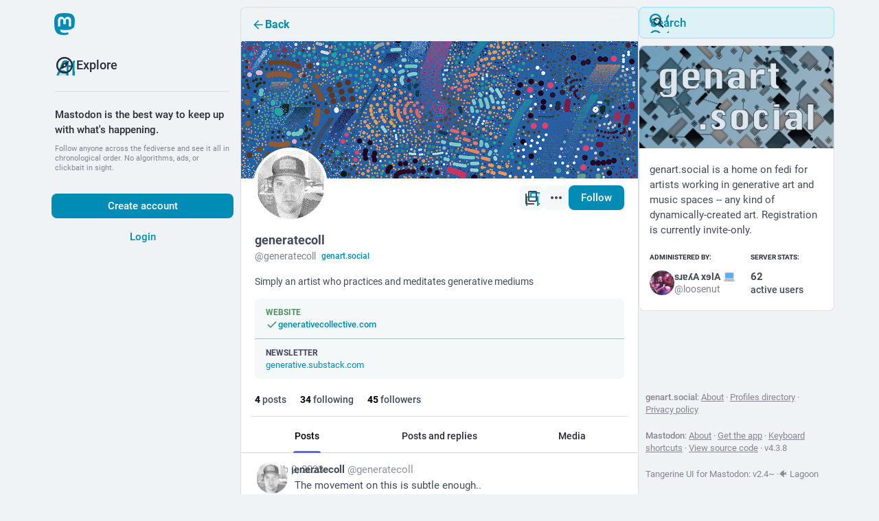

--- FILE ---
content_type: text/css; charset=utf-8
request_url: https://genart.social/custom.css
body_size: 77786
content:
/*  Tangerine UI for Mastodon 🍊

    A Tangerine redesign for Mastodon's Web UI.
    https://github.com/nileane/TangerineUI-for-Mastodon/

    by @nileane@nileane.fr
*/

/* 📄 Meta */
:root {
    --version: "v2.4~";

    --variant-name: "Lagoon";
    --variant-emoji: "\1F420\00A0";
    --variant: var(--variant-emoji) var(--variant-name);

    --meta: 'Tangerine UI for Mastodon: ' var(--version) ' \00B7 ' var(--variant);
}

/* 🎨 Colors */
:root {
    color-scheme: light dark;

    --color-bg: #EFF3F5;
    --gradient-bg: linear-gradient(90deg, var(--color-bg), var(--color-bg));
    --color-fg: #2a2d37;
    --color-fg-muted: #888494;
    --color-secondary-bg: #E4EEF2;
    --color-secondary-separator: #DBE8ED;

    --color-content-bg: #ffffff;
    --color-content-fg: #444a5a;
    --color-content-fg-bold: #000000;
    --color-content-fg-muted: color-mix(in srgb, var(--color-content-fg), var(--color-content-bg) 40%);
    --color-content-secondary-bg: #F4F8F9;
    --color-content-secondary-separator: rgba(223, 219, 237, 0.4);
    --color-content-bg-focus: #fffcfa;

    --color-accent: #008CB4;
    --color-accent-focus: #009AC6;
    --color-accent-lines: rgba(99, 207, 255, 0.52);
    --color-accent-bg: #DDF1F6;
    --color-accent-fg: #ffffff;

    --color-lines: #e1dde4;
    --color-lines-translucent: rgba(0, 0, 0, .15);

    --color-confirm: #79bd9a;
    --color-confirm-bg: rgba(121, 189, 154, 0.3);
    --color-confirm-fg: #4E8A6B;

    --color-reject: #df405a;
    --color-reject-bg: rgba(223, 64, 90, 0.3);
}
@media (prefers-color-scheme: dark) {
    :root {
        --color-bg: #111111;
        --gradient-bg: linear-gradient(90deg, var(--color-bg), var(--color-bg));
        --color-fg: #d6d2e0;
        --color-fg-muted: #655e6e;
        --color-secondary-bg: #11191F;
        --color-secondary-separator: #26232e;

        --color-content-bg: #030303;
        --color-content-fg: var(--color-fg);
        --color-content-fg-bold: #ffffff;
        --color-content-fg-muted: #737373;
        --color-content-secondary-bg: var(--color-secondary-bg);
        --color-content-secondary-separator: rgba(64, 62, 89, 0.4);
        --color-content-bg-focus: #0e0e0e;

        --color-accent: #08A6B7;
        --color-accent-focus: #09C1D4;
        --color-accent-lines: rgba(27, 181, 245, 0.3);
        --color-accent-bg: #1F313C;
        --color-accent-fg: #ffffff;

        --color-lines: #343434;
        --color-lines-translucent: rgba(255, 255, 255, .15);

        --color-confirm-fg: var(--color-confirm);
    }
}
:root {
    /* Mastodon logo */
    --logo: url("data:image/svg+xml;charset=utf-8,%3Csvg xmlns='http://www.w3.org/2000/svg' width='28' height='28' class='mastodon-logo' viewBox='0 0 216.414 232.01'%3E%3Cdefs xmlns='http://www.w3.org/2000/svg'%3E%3ClinearGradient xmlns='http://www.w3.org/2000/svg' id='a' x2='0%25' y2='100%25' gradientUnits='userSpaceOnUse'%3E%3Cstop offset='0%25' stop-color='%23008CB4'/%3E%3Cstop offset='100%25' stop-color='%23008CB4'/%3E%3C/linearGradient%3E%3C/defs%3E%3Cpath xmlns='http://www.w3.org/2000/svg' fill='url(%23a)' d='M211.807 139.088c-3.18 16.366-28.492 34.277-57.562 37.748-15.159 1.809-30.084 3.471-45.999 2.741-26.027-1.192-46.565-6.212-46.565-6.212 0 2.534.156 4.946.469 7.202 3.384 25.687 25.47 27.225 46.391 27.943 21.116.723 39.919-5.206 39.919-5.206l.867 19.09s-14.77 7.931-41.08 9.39c-14.51.797-32.525-.365-53.507-5.919C9.232 213.82 1.406 165.311.209 116.091c-.365-14.613-.14-28.393-.14-39.918 0-50.33 32.976-65.083 32.976-65.083C49.672 3.454 78.204.242 107.865 0h.729c29.66.242 58.21 3.454 74.837 11.09 0 0 32.975 14.752 32.975 65.082 0 0 .414 37.134-4.599 62.916'/%3E%3Cpath fill='%23fff' d='M177.51 80.077v60.941h-24.144v-59.15c0-12.469-5.246-18.797-15.74-18.797-11.602 0-17.417 7.507-17.417 22.352V117.8H96.207V85.423c0-14.845-5.816-22.352-17.418-22.352-10.494 0-15.74 6.328-15.74 18.797v59.15H38.905V80.077c0-12.455 3.171-22.352 9.541-29.675 6.569-7.322 15.171-11.076 25.85-11.076 12.355 0 21.711 4.748 27.898 14.247l6.013 10.082 6.015-10.082c6.185-9.498 15.542-14.247 27.898-14.247 10.677 0 19.28 3.753 25.85 11.076 6.369 7.322 9.54 17.22 9.54 29.675'/%3E%3C/svg%3E");

    /* Post+Notifications icons */
    --icon-reply: url("data:image/svg+xml,%3Csvg xmlns='http://www.w3.org/2000/svg' width='32' height='32' fill='%232a2d37' viewBox='0 0 256 256'%3E%3Cpath d='M236,200a12,12,0,0,1-24,0,84.09,84.09,0,0,0-84-84H61l27.52,27.51a12,12,0,0,1-17,17l-48-48a12,12,0,0,1,0-17l48-48a12,12,0,0,1,17,17L61,92h67A108.12,108.12,0,0,1,236,200Z'%3E%3C/path%3E%3C/svg%3E");
    --icon-reply-accent: url("data:image/svg+xml,%3Csvg xmlns='http://www.w3.org/2000/svg' width='32' height='32' fill='%23008CB4' viewBox='0 0 256 256'%3E%3Cpath d='M80,56v96L32,104Z' opacity='0.2'%3E%3C/path%3E%3Cpath d='M128,96H88V56a8,8,0,0,0-13.66-5.66l-48,48a8,8,0,0,0,0,11.32l48,48A8,8,0,0,0,88,152V112h40a88.1,88.1,0,0,1,88,88,8,8,0,0,0,16,0A104.11,104.11,0,0,0,128,96ZM72,132.69,43.31,104,72,75.31Z'%3E%3C/path%3E%3C/svg%3E");
    --icon-reply-accent-active: url("data:image/svg+xml,%3Csvg xmlns='http://www.w3.org/2000/svg' width='32' height='32' fill='%23008CB4' viewBox='0 0 256 256'%3E%3Cpath d='M232,200a8,8,0,0,1-16,0,88.1,88.1,0,0,0-88-88H88v40a8,8,0,0,1-13.66,5.66l-48-48a8,8,0,0,1,0-11.32l48-48A8,8,0,0,1,88,56V96h40A104.11,104.11,0,0,1,232,200Z'%3E%3C/path%3E%3C/svg%3E");
    --icon-reply-all: url("data:image/svg+xml,%3Csvg xmlns='http://www.w3.org/2000/svg' width='32' height='32' fill='%232a2d37' viewBox='0 0 256 256'%3E%3Cpath d='M128,56v96L80,104Z' opacity='0.2'%3E%3C/path%3E%3Cpath d='M85.66,146.34a8,8,0,0,1-11.32,11.32l-48-48a8,8,0,0,1,0-11.32l48-48A8,8,0,0,1,85.66,61.66L43.31,104ZM232,200a8,8,0,0,1-16,0,88.11,88.11,0,0,0-80-87.63V152a8,8,0,0,1-13.66,5.66l-48-48a8,8,0,0,1,0-11.32l48-48A8,8,0,0,1,136,56V96.3A104.15,104.15,0,0,1,232,200ZM120,75.31,91.31,104,120,132.69Z'%3E%3C/path%3E%3C/svg%3E");
    --icon-boost: url("data:image/svg+xml,%3Csvg xmlns='http://www.w3.org/2000/svg' width='32' height='32' fill='%232a2d37' viewBox='0 0 256 256'%3E%3Cpath d='M227.85,46.89a20,20,0,0,0-18.74-18.74c-13.13-.77-46.65.42-74.48,28.24L131,60H74.36a19.83,19.83,0,0,0-14.14,5.86L25.87,100.19a20,20,0,0,0,11.35,33.95l37.14,5.18,42.32,42.32,5.19,37.18A19.88,19.88,0,0,0,135.34,235a20.13,20.13,0,0,0,6.37,1,19.9,19.9,0,0,0,14.1-5.87l34.34-34.35A19.85,19.85,0,0,0,196,181.64V125l3.6-3.59C227.43,93.54,228.62,60,227.85,46.89ZM76,84h31L75.75,115.28l-27.23-3.8ZM151.6,73.37A72.27,72.27,0,0,1,204,52a72.17,72.17,0,0,1-21.38,52.41L128,159,97,128ZM172,180l-27.49,27.49-3.8-27.23L172,149Zm-72,22c-8.71,11.85-26.19,26-60,26a12,12,0,0,1-12-12c0-33.84,14.12-51.32,26-60A12,12,0,1,1,68.18,175.3C62.3,179.63,55.51,187.8,53,203c15.21-2.51,23.37-9.3,27.7-15.18A12,12,0,1,1,100,202Z'%3E%3C/path%3E%3C/svg%3E");
    --icon-boost-accent: url("data:image/svg+xml,%3Csvg xmlns='http://www.w3.org/2000/svg' width='32' height='32' fill='%23008CB4' viewBox='0 0 256 256'%3E%3Cpath d='M184,120v61.65a8,8,0,0,1-2.34,5.65l-34.35,34.35a8,8,0,0,1-13.57-4.53L128,176ZM136,72H74.35a8,8,0,0,0-5.65,2.34L34.35,108.69a8,8,0,0,0,4.53,13.57L80,128ZM40,216c37.65,0,50.69-19.69,54.56-28.18L68.18,161.44C59.69,165.31,40,178.35,40,216Z' opacity='0.2'%3E%3C/path%3E%3Cpath d='M223.85,47.12a16,16,0,0,0-15-15c-12.58-.75-44.73.4-71.41,27.07L132.69,64H74.36A15.91,15.91,0,0,0,63,68.68L28.7,103a16,16,0,0,0,9.07,27.16l38.47,5.37,44.21,44.21,5.37,38.49a15.94,15.94,0,0,0,10.78,12.92,16.11,16.11,0,0,0,5.1.83A15.91,15.91,0,0,0,153,227.3L187.32,193A15.91,15.91,0,0,0,192,181.64V123.31l4.77-4.77C223.45,91.86,224.6,59.71,223.85,47.12ZM74.36,80h42.33L77.16,119.52,40,114.34Zm74.41-9.45a76.65,76.65,0,0,1,59.11-22.47,76.46,76.46,0,0,1-22.42,59.16L128,164.68,91.32,128ZM176,181.64,141.67,216l-5.19-37.17L176,139.31Zm-74.16,9.5C97.34,201,82.29,224,40,224a8,8,0,0,1-8-8c0-42.29,23-57.34,32.86-61.85a8,8,0,0,1,6.64,14.56c-6.43,2.93-20.62,12.36-23.12,38.91,26.55-2.5,36-16.69,38.91-23.12a8,8,0,1,1,14.56,6.64Z'%3E%3C/path%3E%3C/svg%3E");
    --icon-boost-active: url("data:image/svg+xml,%3Csvg xmlns='http://www.w3.org/2000/svg' width='32' height='32' fill='%23ff4013' viewBox='0 0 256 256'%3E%3Cpath d='M101.85,191.14C97.34,201,82.29,224,40,224a8,8,0,0,1-8-8c0-42.29,23-57.34,32.86-61.85a8,8,0,0,1,6.64,14.56c-6.43,2.93-20.62,12.36-23.12,38.91,26.55-2.5,36-16.69,38.91-23.12a8,8,0,1,1,14.56,6.64Zm122-144a16,16,0,0,0-15-15c-12.58-.75-44.73.4-71.4,27.07h0L88,108.7A8,8,0,0,1,76.67,97.39l26.56-26.57A4,4,0,0,0,100.41,64H74.35A15.9,15.9,0,0,0,63,68.68L28.7,103a16,16,0,0,0,9.07,27.16l38.47,5.37,44.21,44.21,5.37,38.49a15.94,15.94,0,0,0,10.78,12.92,16.11,16.11,0,0,0,5.1.83A15.91,15.91,0,0,0,153,227.3L187.32,193A16,16,0,0,0,192,181.65V155.59a4,4,0,0,0-6.83-2.82l-26.57,26.56a8,8,0,0,1-11.71-.42,8.2,8.2,0,0,1,.6-11.1l49.27-49.27h0C223.45,91.86,224.6,59.71,223.85,47.12Z'%3E%3C/path%3E%3C/svg%3E");
    --icon-boost-accent-active: url("data:image/svg+xml,%3Csvg xmlns='http://www.w3.org/2000/svg' width='32' height='32' fill='%23008CB4' viewBox='0 0 256 256'%3E%3Cpath d='M101.85,191.14C97.34,201,82.29,224,40,224a8,8,0,0,1-8-8c0-42.29,23-57.34,32.86-61.85a8,8,0,0,1,6.64,14.56c-6.43,2.93-20.62,12.36-23.12,38.91,26.55-2.5,36-16.69,38.91-23.12a8,8,0,1,1,14.56,6.64Zm122-144a16,16,0,0,0-15-15c-12.58-.75-44.73.4-71.4,27.07h0L88,108.7A8,8,0,0,1,76.67,97.39l26.56-26.57A4,4,0,0,0,100.41,64H74.35A15.9,15.9,0,0,0,63,68.68L28.7,103a16,16,0,0,0,9.07,27.16l38.47,5.37,44.21,44.21,5.37,38.49a15.94,15.94,0,0,0,10.78,12.92,16.11,16.11,0,0,0,5.1.83A15.91,15.91,0,0,0,153,227.3L187.32,193A16,16,0,0,0,192,181.65V155.59a4,4,0,0,0-6.83-2.82l-26.57,26.56a8,8,0,0,1-11.71-.42,8.2,8.2,0,0,1,.6-11.1l49.27-49.27h0C223.45,91.86,224.6,59.71,223.85,47.12Z'%3E%3C/path%3E%3C/svg%3E");
    --icon-star: url("data:image/svg+xml,%3Csvg xmlns='http://www.w3.org/2000/svg' width='32' height='32' fill='%232a2d37' viewBox='0 0 256 256'%3E%3Cpath d='M243,96a20.33,20.33,0,0,0-17.74-14l-56.59-4.57L146.83,24.62a20.36,20.36,0,0,0-37.66,0L87.35,77.44,30.76,82A20.45,20.45,0,0,0,19.1,117.88l43.18,37.24-13.2,55.7A20.37,20.37,0,0,0,79.57,233L128,203.19,176.43,233a20.39,20.39,0,0,0,30.49-22.15l-13.2-55.7,43.18-37.24A20.43,20.43,0,0,0,243,96ZM172.53,141.7a12,12,0,0,0-3.84,11.86L181.58,208l-47.29-29.08a12,12,0,0,0-12.58,0L74.42,208l12.89-54.4a12,12,0,0,0-3.84-11.86L41.2,105.24l55.4-4.47a12,12,0,0,0,10.13-7.38L128,41.89l21.27,51.5a12,12,0,0,0,10.13,7.38l55.4,4.47Z'%3E%3C/path%3E%3C/svg%3E");
    --icon-star-accent: url("data:image/svg+xml,%3Csvg xmlns='http://www.w3.org/2000/svg' width='32' height='32' fill='%23008CB4' viewBox='0 0 256 256'%3E%3Cpath d='M229.06,108.79l-48.7,42,14.88,62.79a8.4,8.4,0,0,1-12.52,9.17L128,189.09,73.28,222.74a8.4,8.4,0,0,1-12.52-9.17l14.88-62.79-48.7-42A8.46,8.46,0,0,1,31.73,94L95.64,88.8l24.62-59.6a8.36,8.36,0,0,1,15.48,0l24.62,59.6L224.27,94A8.46,8.46,0,0,1,229.06,108.79Z' opacity='0.2'%3E%3C/path%3E%3Cpath d='M239.18,97.26A16.38,16.38,0,0,0,224.92,86l-59-4.76L143.14,26.15a16.36,16.36,0,0,0-30.27,0L90.11,81.23,31.08,86a16.46,16.46,0,0,0-9.37,28.86l45,38.83L53,211.75a16.38,16.38,0,0,0,24.5,17.82L128,198.49l50.53,31.08A16.4,16.4,0,0,0,203,211.75l-13.76-58.07,45-38.83A16.43,16.43,0,0,0,239.18,97.26Zm-15.34,5.47-48.7,42a8,8,0,0,0-2.56,7.91l14.88,62.8a.37.37,0,0,1-.17.48c-.18.14-.23.11-.38,0l-54.72-33.65a8,8,0,0,0-8.38,0L69.09,215.94c-.15.09-.19.12-.38,0a.37.37,0,0,1-.17-.48l14.88-62.8a8,8,0,0,0-2.56-7.91l-48.7-42c-.12-.1-.23-.19-.13-.5s.18-.27.33-.29l63.92-5.16A8,8,0,0,0,103,91.86l24.62-59.61c.08-.17.11-.25.35-.25s.27.08.35.25L153,91.86a8,8,0,0,0,6.75,4.92l63.92,5.16c.15,0,.24,0,.33.29S224,102.63,223.84,102.73Z'%3E%3C/path%3E%3C/svg%3E");
    --icon-star-active: url("data:image/svg+xml,%3Csvg xmlns='http://www.w3.org/2000/svg' width='32' height='32' fill='%23fec700' viewBox='0 0 256 256'%3E%3Cpath d='M234.29,114.85l-45,38.83L203,211.75a16.4,16.4,0,0,1-24.5,17.82L128,198.49,77.47,229.57A16.4,16.4,0,0,1,53,211.75l13.76-58.07-45-38.83A16.46,16.46,0,0,1,31.08,86l59-4.76,22.76-55.08a16.36,16.36,0,0,1,30.27,0l22.75,55.08,59,4.76a16.46,16.46,0,0,1,9.37,28.86Z'%3E%3C/path%3E%3C/svg%3E");
    --icon-bookmark-accent: url("data:image/svg+xml,%3Csvg xmlns='http://www.w3.org/2000/svg' width='32' height='32' fill='%23008CB4' viewBox='0 0 256 256'%3E%3Cpath d='M192,176v48l-64-40L64,224V176l64-40Z' opacity='0.2'%3E%3C/path%3E%3Cpath d='M184,32H72A16,16,0,0,0,56,48V224a8,8,0,0,0,12.24,6.78L128,193.43l59.77,37.35A8,8,0,0,0,200,224V48A16,16,0,0,0,184,32Zm0,16V161.57l-51.77-32.35a8,8,0,0,0-8.48,0L72,161.56V48ZM132.23,177.22a8,8,0,0,0-8.48,0L72,209.57V180.43l56-35,56,35v29.14Z'%3E%3C/path%3E%3C/svg%3E");
    --icon-bookmark-active: url("data:image/svg+xml,%3Csvg xmlns='http://www.w3.org/2000/svg' width='32' height='32' fill='%2377bb41' viewBox='0 0 256 256'%3E%3Cpath d='M184,32H72A16,16,0,0,0,56,48V224a8,8,0,0,0,12.24,6.78L128,193.43l59.77,37.35A8,8,0,0,0,200,224V48A16,16,0,0,0,184,32ZM132.23,177.22a8,8,0,0,0-8.48,0L72,209.57V180.43l56-35,56,35v29.14Z'%3E%3C/path%3E%3C/svg%3E");
    --icon-translate-accent: url("data:image/svg+xml,%3Csvg xmlns='http://www.w3.org/2000/svg' width='32' height='32' fill='%23008CB4' viewBox='0 0 256 256'%3E%3Cpath d='M224,184H144l40-80ZM96,127.56h0A95.78,95.78,0,0,0,128,56H64A95.78,95.78,0,0,0,96,127.56Z' opacity='0.2'%3E%3C/path%3E%3Cpath d='M247.15,212.42l-56-112a8,8,0,0,0-14.31,0l-21.71,43.43A88,88,0,0,1,108,126.93,103.65,103.65,0,0,0,135.69,64H160a8,8,0,0,0,0-16H104V32a8,8,0,0,0-16,0V48H32a8,8,0,0,0,0,16h87.63A87.7,87.7,0,0,1,96,116.35a87.74,87.74,0,0,1-19-31,8,8,0,1,0-15.08,5.34A103.63,103.63,0,0,0,84,127a87.55,87.55,0,0,1-52,17,8,8,0,0,0,0,16,103.46,103.46,0,0,0,64-22.08,104.18,104.18,0,0,0,51.44,21.31l-26.6,53.19a8,8,0,0,0,14.31,7.16L148.94,192h70.11l13.79,27.58A8,8,0,0,0,240,224a8,8,0,0,0,7.15-11.58ZM156.94,176,184,121.89,211.05,176Z'%3E%3C/path%3E%3C/svg%3E");
    --icon-translate-active: url("data:image/svg+xml,%3Csvg xmlns='http://www.w3.org/2000/svg' width='32' height='32' fill='%23ffffff' viewBox='0 0 256 256'%3E%3Cpath d='M224,184H144l40-80ZM96,127.56h0A95.78,95.78,0,0,0,128,56H64A95.78,95.78,0,0,0,96,127.56Z' opacity='0.2'%3E%3C/path%3E%3Cpath d='M247.15,212.42l-56-112a8,8,0,0,0-14.31,0l-21.71,43.43A88,88,0,0,1,108,126.93,103.65,103.65,0,0,0,135.69,64H160a8,8,0,0,0,0-16H104V32a8,8,0,0,0-16,0V48H32a8,8,0,0,0,0,16h87.63A87.7,87.7,0,0,1,96,116.35a87.74,87.74,0,0,1-19-31,8,8,0,1,0-15.08,5.34A103.63,103.63,0,0,0,84,127a87.55,87.55,0,0,1-52,17,8,8,0,0,0,0,16,103.46,103.46,0,0,0,64-22.08,104.18,104.18,0,0,0,51.44,21.31l-26.6,53.19a8,8,0,0,0,14.31,7.16L148.94,192h70.11l13.79,27.58A8,8,0,0,0,240,224a8,8,0,0,0,7.15-11.58ZM156.94,176,184,121.89,211.05,176Z'%3E%3C/path%3E%3C/svg%3E");
    --icon-ellipsis: url("data:image/svg+xml,%3Csvg xmlns='http://www.w3.org/2000/svg' width='32' height='32' fill='%232a2d37' viewBox='0 0 256 256'%3E%3Cpath d='M152,128a24,24,0,1,1-24-24A24,24,0,0,1,152,128ZM48,104a24,24,0,1,0,24,24A24,24,0,0,0,48,104Zm160,0a24,24,0,1,0,24,24A24,24,0,0,0,208,104Z' opacity='0.2'%3E%3C/path%3E%3Cpath d='M128,96a32,32,0,1,0,32,32A32,32,0,0,0,128,96Zm0,48a16,16,0,1,1,16-16A16,16,0,0,1,128,144ZM48,96a32,32,0,1,0,32,32A32,32,0,0,0,48,96Zm0,48a16,16,0,1,1,16-16A16,16,0,0,1,48,144ZM208,96a32,32,0,1,0,32,32A32,32,0,0,0,208,96Zm0,48a16,16,0,1,1,16-16A16,16,0,0,1,208,144Z'%3E%3C/path%3E%3C/svg%3E");
    --icon-ellipsis-accent: url("data:image/svg+xml,%3Csvg xmlns='http://www.w3.org/2000/svg' width='32' height='32' fill='%23008CB4' viewBox='0 0 256 256'%3E%3Cpath d='M152,128a24,24,0,1,1-24-24A24,24,0,0,1,152,128ZM48,104a24,24,0,1,0,24,24A24,24,0,0,0,48,104Zm160,0a24,24,0,1,0,24,24A24,24,0,0,0,208,104Z' opacity='0.2'%3E%3C/path%3E%3Cpath d='M128,96a32,32,0,1,0,32,32A32,32,0,0,0,128,96Zm0,48a16,16,0,1,1,16-16A16,16,0,0,1,128,144ZM48,96a32,32,0,1,0,32,32A32,32,0,0,0,48,96Zm0,48a16,16,0,1,1,16-16A16,16,0,0,1,48,144ZM208,96a32,32,0,1,0,32,32A32,32,0,0,0,208,96Zm0,48a16,16,0,1,1,16-16A16,16,0,0,1,208,144Z'%3E%3C/path%3E%3C/svg%3E");
    --icon-ellipsis-active: url("data:image/svg+xml,%3Csvg xmlns='http://www.w3.org/2000/svg' width='32' height='32' fill='%23ffffff' viewBox='0 0 256 256'%3E%3Cpath d='M156,128a28,28,0,1,1-28-28A28,28,0,0,1,156,128ZM48,100a28,28,0,1,0,28,28A28,28,0,0,0,48,100Zm160,0a28,28,0,1,0,28,28A28,28,0,0,0,208,100Z'%3E%3C/path%3E%3C/svg%3E");
    --icon-poll: url("data:image/svg+xml,%3Csvg xmlns='http://www.w3.org/2000/svg' width='32' height='32' fill='%232a2d37' viewBox='0 0 256 256'%3E%3Cpath d='M224,92H188V56a12,12,0,0,0-12-12H60V40a12,12,0,0,0-24,0V216a12,12,0,0,0,24,0v-4h84a12,12,0,0,0,12-12V164h68a12,12,0,0,0,12-12V104A12,12,0,0,0,224,92ZM164,68V92H60V68ZM132,188H60V164h72Zm80-48H60V116H212Z'%3E%3C/path%3E%3C/svg%3E");
    --icon-poll-accent: url("data:image/svg+xml,%3Csvg xmlns='http://www.w3.org/2000/svg' width='32' height='32' fill='%23008CB4' viewBox='0 0 256 256'%3E%3Cpath d='M224,104v48H48V104Z' opacity='0.2'%3E%3C/path%3E%3Cpath d='M224,96H184V56a8,8,0,0,0-8-8H56V40a8,8,0,0,0-16,0V216a8,8,0,0,0,16,0v-8h88a8,8,0,0,0,8-8V160h72a8,8,0,0,0,8-8V104A8,8,0,0,0,224,96ZM168,64V96H56V64ZM136,192H56V160h80Zm80-48H56V112H216Z'%3E%3C/path%3E%3C/svg%3E");
    --icon-poll-active: url("data:image/svg+xml,%3Csvg xmlns='http://www.w3.org/2000/svg' width='32' height='32' fill='%23ffffff' viewBox='0 0 256 256'%3E%3Cpath d='M224,104v48H48V104Z' opacity='0.2'%3E%3C/path%3E%3Cpath d='M224,96H184V56a8,8,0,0,0-8-8H56V40a8,8,0,0,0-16,0V216a8,8,0,0,0,16,0v-8h88a8,8,0,0,0,8-8V160h72a8,8,0,0,0,8-8V104A8,8,0,0,0,224,96ZM168,64V96H56V64ZM136,192H56V160h80Zm80-48H56V112H216Z'%3E%3C/path%3E%3C/svg%3E");
    --icon-post: url("data:image/svg+xml,%3Csvg xmlns='http://www.w3.org/2000/svg' width='32' height='32' fill='%232a2d37' viewBox='0 0 256 256'%3E%3Cpath d='M224,128A96,96,0,0,1,79.93,211.11h0L42.54,223.58a8,8,0,0,1-10.12-10.12l12.47-37.39h0A96,96,0,1,1,224,128Z' opacity='0.2'%3E%3C/path%3E%3Cpath d='M128,24A104,104,0,0,0,36.18,176.88L24.83,210.93a16,16,0,0,0,20.24,20.24l34.05-11.35A104,104,0,1,0,128,24Zm0,192a87.87,87.87,0,0,1-44.06-11.81,8,8,0,0,0-4-1.08,7.85,7.85,0,0,0-2.53.42L40,216,52.47,178.6a8,8,0,0,0-.66-6.54A88,88,0,1,1,128,216Zm12-88a12,12,0,1,1-12-12A12,12,0,0,1,140,128Zm-44,0a12,12,0,1,1-12-12A12,12,0,0,1,96,128Zm88,0a12,12,0,1,1-12-12A12,12,0,0,1,184,128Z'%3E%3C/path%3E%3C/svg%3E");
    --icon-post-notification: url("data:image/svg+xml,%3Csvg xmlns='http://www.w3.org/2000/svg' width='32' height='32' fill='%232a2d37' viewBox='0 0 256 256'%3E%3Cpath d='M120,128a16,16,0,1,1-16-16A16,16,0,0,1,120,128Zm32-16a16,16,0,1,0,16,16A16,16,0,0,0,152,112Zm84,16A108,108,0,0,1,78.77,224.15L46.34,235A20,20,0,0,1,21,209.66l10.81-32.43A108,108,0,1,1,236,128Zm-24,0A84,84,0,1,0,55.27,170.06a12,12,0,0,1,1,9.81l-9.93,29.79,29.79-9.93a12.1,12.1,0,0,1,3.8-.62,12,12,0,0,1,6,1.62A84,84,0,0,0,212,128Z'%3E%3C/path%3E%3C/svg%3E");
    --icon-post-notification-accent: url("data:image/svg+xml,%3Csvg xmlns='http://www.w3.org/2000/svg' width='32' height='32' fill='%23008CB4' viewBox='0 0 256 256'%3E%3Cpath d='M224,128A96,96,0,0,1,79.93,211.11h0L42.54,223.58a8,8,0,0,1-10.12-10.12l12.47-37.39h0A96,96,0,1,1,224,128Z' opacity='0.2'%3E%3C/path%3E%3Cpath d='M128,24A104,104,0,0,0,36.18,176.88L24.83,210.93a16,16,0,0,0,20.24,20.24l34.05-11.35A104,104,0,1,0,128,24Zm0,192a87.87,87.87,0,0,1-44.06-11.81,8,8,0,0,0-4-1.08,7.85,7.85,0,0,0-2.53.42L40,216,52.47,178.6a8,8,0,0,0-.66-6.54A88,88,0,1,1,128,216Zm12-88a12,12,0,1,1-12-12A12,12,0,0,1,140,128Zm-44,0a12,12,0,1,1-12-12A12,12,0,0,1,96,128Zm88,0a12,12,0,1,1-12-12A12,12,0,0,1,184,128Z'%3E%3C/path%3E%3C/svg%3E");
    --icon-users: url("data:image/svg+xml,%3Csvg xmlns='http://www.w3.org/2000/svg' width='32' height='32' fill='%232a2d37' viewBox='0 0 256 256'%3E%3Cpath d='M136,108A52,52,0,1,1,84,56,52,52,0,0,1,136,108Z' opacity='0.2'%3E%3C/path%3E%3Cpath d='M117.25,157.92a60,60,0,1,0-66.5,0A95.83,95.83,0,0,0,3.53,195.63a8,8,0,1,0,13.4,8.74,80,80,0,0,1,134.14,0,8,8,0,0,0,13.4-8.74A95.83,95.83,0,0,0,117.25,157.92ZM40,108a44,44,0,1,1,44,44A44.05,44.05,0,0,1,40,108Zm210.14,98.7a8,8,0,0,1-11.07-2.33A79.83,79.83,0,0,0,172,168a8,8,0,0,1,0-16,44,44,0,1,0-16.34-84.87,8,8,0,1,1-5.94-14.85,60,60,0,0,1,55.53,105.64,95.83,95.83,0,0,1,47.22,37.71A8,8,0,0,1,250.14,206.7Z'%3E%3C/path%3E%3C/svg%3E");
    --icon-users-accent: url("data:image/svg+xml,%3Csvg xmlns='http://www.w3.org/2000/svg' width='32' height='32' fill='%23008CB4' viewBox='0 0 256 256'%3E%3Cpath d='M136,108A52,52,0,1,1,84,56,52,52,0,0,1,136,108Z' opacity='0.2'%3E%3C/path%3E%3Cpath d='M117.25,157.92a60,60,0,1,0-66.5,0A95.83,95.83,0,0,0,3.53,195.63a8,8,0,1,0,13.4,8.74,80,80,0,0,1,134.14,0,8,8,0,0,0,13.4-8.74A95.83,95.83,0,0,0,117.25,157.92ZM40,108a44,44,0,1,1,44,44A44.05,44.05,0,0,1,40,108Zm210.14,98.7a8,8,0,0,1-11.07-2.33A79.83,79.83,0,0,0,172,168a8,8,0,0,1,0-16,44,44,0,1,0-16.34-84.87,8,8,0,1,1-5.94-14.85,60,60,0,0,1,55.53,105.64,95.83,95.83,0,0,1,47.22,37.71A8,8,0,0,1,250.14,206.7Z'%3E%3C/path%3E%3C/svg%3E");
    --icon-user-plus: url("data:image/svg+xml,%3Csvg xmlns='http://www.w3.org/2000/svg' width='32' height='32' fill='%232a2d37' viewBox='0 0 256 256'%3E%3Cpath d='M256,136a12,12,0,0,1-12,12h-8v8a12,12,0,0,1-24,0v-8h-8a12,12,0,0,1,0-24h8v-8a12,12,0,0,1,24,0v8h8A12,12,0,0,1,256,136Zm-54.81,56.28a12,12,0,1,1-18.38,15.44C169.12,191.42,145,172,108,172c-28.89,0-55.46,12.68-74.81,35.72a12,12,0,0,1-18.38-15.44A124.08,124.08,0,0,1,63.5,156.53a72,72,0,1,1,89,0A124,124,0,0,1,201.19,192.28ZM108,148a48,48,0,1,0-48-48A48.05,48.05,0,0,0,108,148Z'%3E%3C/path%3E%3C/svg%3E");
    --icon-user-plus-active: url("data:image/svg+xml,%3Csvg xmlns='http://www.w3.org/2000/svg' width='32' height='32' fill='%232a2d37' viewBox='0 0 256 256'%3E%3Cpath d='M168,100a60,60,0,1,1-60-60A60,60,0,0,1,168,100Z' opacity='0.2'%3E%3C/path%3E%3Cpath d='M256,136a8,8,0,0,1-8,8H232v16a8,8,0,0,1-16,0V144H200a8,8,0,0,1,0-16h16V112a8,8,0,0,1,16,0v16h16A8,8,0,0,1,256,136Zm-57.87,58.85a8,8,0,0,1-12.26,10.3C165.75,181.19,138.09,168,108,168s-57.75,13.19-77.87,37.15a8,8,0,0,1-12.25-10.3c14.94-17.78,33.52-30.41,54.17-37.17a68,68,0,1,1,71.9,0C164.6,164.44,183.18,177.07,198.13,194.85ZM108,152a52,52,0,1,0-52-52A52.06,52.06,0,0,0,108,152Z'%3E%3C/path%3E%3C/svg%3E");
    --icon-user-plus-accent: url("data:image/svg+xml,%3Csvg xmlns='http://www.w3.org/2000/svg' width='32' height='32' fill='%23008CB4' viewBox='0 0 256 256'%3E%3Cpath d='M168,100a60,60,0,1,1-60-60A60,60,0,0,1,168,100Z' opacity='0.2'%3E%3C/path%3E%3Cpath d='M256,136a8,8,0,0,1-8,8H232v16a8,8,0,0,1-16,0V144H200a8,8,0,0,1,0-16h16V112a8,8,0,0,1,16,0v16h16A8,8,0,0,1,256,136Zm-57.87,58.85a8,8,0,0,1-12.26,10.3C165.75,181.19,138.09,168,108,168s-57.75,13.19-77.87,37.15a8,8,0,0,1-12.25-10.3c14.94-17.78,33.52-30.41,54.17-37.17a68,68,0,1,1,71.9,0C164.6,164.44,183.18,177.07,198.13,194.85ZM108,152a52,52,0,1,0-52-52A52.06,52.06,0,0,0,108,152Z'%3E%3C/path%3E%3C/svg%3E");

    /* Navigation icons */
    --icon-home: url("data:image/svg+xml,%3Csvg xmlns='http://www.w3.org/2000/svg' width='32' height='32' fill='%232a2d37' viewBox='0 0 256 256'%3E%3Cpath d='M216,120v96H152V152H104v64H40V120a8,8,0,0,1,2.34-5.66l80-80a8,8,0,0,1,11.32,0l80,80A8,8,0,0,1,216,120Z' opacity='0.2'%3E%3C/path%3E%3Cpath d='M219.31,108.68l-80-80a16,16,0,0,0-22.62,0l-80,80A15.87,15.87,0,0,0,32,120v96a8,8,0,0,0,8,8h64a8,8,0,0,0,8-8V160h32v56a8,8,0,0,0,8,8h64a8,8,0,0,0,8-8V120A15.87,15.87,0,0,0,219.31,108.68ZM208,208H160V152a8,8,0,0,0-8-8H104a8,8,0,0,0-8,8v56H48V120l80-80,80,80Z'%3E%3C/path%3E%3C/svg%3E");
    --icon-home-active: url("data:image/svg+xml,%3Csvg xmlns='http://www.w3.org/2000/svg' width='32' height='32' fill='%232a2d37' viewBox='0 0 256 256'%3E%3Cpath d='M224,120v96a8,8,0,0,1-8,8H160a8,8,0,0,1-8-8V164a4,4,0,0,0-4-4H108a4,4,0,0,0-4,4v52a8,8,0,0,1-8,8H40a8,8,0,0,1-8-8V120a16,16,0,0,1,4.69-11.31l80-80a16,16,0,0,1,22.62,0l80,80A16,16,0,0,1,224,120Z'%3E%3C/path%3E%3C/svg%3E");
    --icon-home-accent: url("data:image/svg+xml,%3Csvg xmlns='http://www.w3.org/2000/svg' width='32' height='32' fill='%23008CB4' viewBox='0 0 256 256'%3E%3Cpath d='M216,120v96H152V152H104v64H40V120a8,8,0,0,1,2.34-5.66l80-80a8,8,0,0,1,11.32,0l80,80A8,8,0,0,1,216,120Z' opacity='0.2'%3E%3C/path%3E%3Cpath d='M219.31,108.68l-80-80a16,16,0,0,0-22.62,0l-80,80A15.87,15.87,0,0,0,32,120v96a8,8,0,0,0,8,8h64a8,8,0,0,0,8-8V160h32v56a8,8,0,0,0,8,8h64a8,8,0,0,0,8-8V120A15.87,15.87,0,0,0,219.31,108.68ZM208,208H160V152a8,8,0,0,0-8-8H104a8,8,0,0,0-8,8v56H48V120l80-80,80,80Z'%3E%3C/path%3E%3C/svg%3E");
    --icon-home-accent-active: url("data:image/svg+xml,%3Csvg xmlns='http://www.w3.org/2000/svg' width='32' height='32' fill='%23008CB4' viewBox='0 0 256 256'%3E%3Cpath d='M224,120v96a8,8,0,0,1-8,8H160a8,8,0,0,1-8-8V164a4,4,0,0,0-4-4H108a4,4,0,0,0-4,4v52a8,8,0,0,1-8,8H40a8,8,0,0,1-8-8V120a16,16,0,0,1,4.69-11.31l80-80a16,16,0,0,1,22.62,0l80,80A16,16,0,0,1,224,120Z'%3E%3C/path%3E%3C/svg%3E");

    --icon-bell: url("data:image/svg+xml,%3Csvg xmlns='http://www.w3.org/2000/svg' width='32' height='32' fill='%232a2d37' viewBox='0 0 256 256'%3E%3Cpath d='M208,192H48a8,8,0,0,1-6.88-12C47.71,168.6,56,139.81,56,104a72,72,0,0,1,144,0c0,35.82,8.3,64.6,14.9,76A8,8,0,0,1,208,192Z' opacity='0.2'%3E%3C/path%3E%3Cpath d='M221.8,175.94C216.25,166.38,208,139.33,208,104a80,80,0,1,0-160,0c0,35.34-8.26,62.38-13.81,71.94A16,16,0,0,0,48,200H88.81a40,40,0,0,0,78.38,0H208a16,16,0,0,0,13.8-24.06ZM128,216a24,24,0,0,1-22.62-16h45.24A24,24,0,0,1,128,216ZM48,184c7.7-13.24,16-43.92,16-80a64,64,0,1,1,128,0c0,36.05,8.28,66.73,16,80Z'%3E%3C/path%3E%3C/svg%3E");
    --icon-bell-active: url("data:image/svg+xml,%3Csvg xmlns='http://www.w3.org/2000/svg' width='32' height='32' fill='%232a2d37' viewBox='0 0 256 256'%3E%3Cpath d='M221.8,175.94C216.25,166.38,208,139.33,208,104a80,80,0,1,0-160,0c0,35.34-8.26,62.38-13.81,71.94A16,16,0,0,0,48,200H88.81a40,40,0,0,0,78.38,0H208a16,16,0,0,0,13.8-24.06ZM128,216a24,24,0,0,1-22.62-16h45.24A24,24,0,0,1,128,216Z'%3E%3C/path%3E%3C/svg%3E");
    --icon-bell-accent: url("data:image/svg+xml,%3Csvg xmlns='http://www.w3.org/2000/svg' width='32' height='32' fill='%23008CB4' viewBox='0 0 256 256'%3E%3Cpath d='M208,192H48a8,8,0,0,1-6.88-12C47.71,168.6,56,139.81,56,104a72,72,0,0,1,144,0c0,35.82,8.3,64.6,14.9,76A8,8,0,0,1,208,192Z' opacity='0.2'%3E%3C/path%3E%3Cpath d='M221.8,175.94C216.25,166.38,208,139.33,208,104a80,80,0,1,0-160,0c0,35.34-8.26,62.38-13.81,71.94A16,16,0,0,0,48,200H88.81a40,40,0,0,0,78.38,0H208a16,16,0,0,0,13.8-24.06ZM128,216a24,24,0,0,1-22.62-16h45.24A24,24,0,0,1,128,216ZM48,184c7.7-13.24,16-43.92,16-80a64,64,0,1,1,128,0c0,36.05,8.28,66.73,16,80Z'%3E%3C/path%3E%3C/svg%3E");
    --icon-bell-accent-active: url("data:image/svg+xml,%3Csvg xmlns='http://www.w3.org/2000/svg' width='32' height='32' fill='%23008CB4' viewBox='0 0 256 256'%3E%3Cpath d='M221.8,175.94C216.25,166.38,208,139.33,208,104a80,80,0,1,0-160,0c0,35.34-8.26,62.38-13.81,71.94A16,16,0,0,0,48,200H88.81a40,40,0,0,0,78.38,0H208a16,16,0,0,0,13.8-24.06ZM128,216a24,24,0,0,1-22.62-16h45.24A24,24,0,0,1,128,216Z'%3E%3C/path%3E%3C/svg%3E");

    --icon-explore: url("data:image/svg+xml,%3Csvg xmlns='http://www.w3.org/2000/svg' width='32' height='32' fill='%232a2d37' viewBox='0 0 256 256'%3E%3Cpath d='M104,168a40,40,0,1,1-40-40A40,40,0,0,1,104,168Zm88-40a40,40,0,1,0,40,40A40,40,0,0,0,192,128Z' opacity='0.2'%3E%3C/path%3E%3Cpath d='M237.2,151.87v0a47.1,47.1,0,0,0-2.35-5.45L193.26,51.8a7.82,7.82,0,0,0-1.66-2.44,32,32,0,0,0-45.26,0A8,8,0,0,0,144,55V80H112V55a8,8,0,0,0-2.34-5.66,32,32,0,0,0-45.26,0,7.82,7.82,0,0,0-1.66,2.44L21.15,146.4a47.1,47.1,0,0,0-2.35,5.45v0A48,48,0,1,0,112,168V96h32v72a48,48,0,1,0,93.2-16.13ZM76.71,59.75a16,16,0,0,1,19.29-1v73.51a47.9,47.9,0,0,0-46.79-9.92ZM64,200a32,32,0,1,1,32-32A32,32,0,0,1,64,200ZM160,58.74a16,16,0,0,1,19.29,1l27.5,62.58A47.9,47.9,0,0,0,160,132.25ZM192,200a32,32,0,1,1,32-32A32,32,0,0,1,192,200Z'%3E%3C/path%3E%3C/svg%3E");
    --icon-explore-active: url("data:image/svg+xml,%3Csvg xmlns='http://www.w3.org/2000/svg' width='32' height='32' fill='%232a2d37' viewBox='0 0 256 256'%3E%3Cpath d='M237.22,151.9l0-.1a1.42,1.42,0,0,0-.07-.22,48.46,48.46,0,0,0-2.31-5.3L193.27,51.8a8,8,0,0,0-1.67-2.44,32,32,0,0,0-45.26,0A8,8,0,0,0,144,55V80H112V55a8,8,0,0,0-2.34-5.66,32,32,0,0,0-45.26,0,8,8,0,0,0-1.67,2.44L21.2,146.28a48.46,48.46,0,0,0-2.31,5.3,1.72,1.72,0,0,0-.07.21s0,.08,0,.11a48,48,0,0,0,90.32,32.51,47.49,47.49,0,0,0,2.9-16.59V96h32v71.83a47.49,47.49,0,0,0,2.9,16.59,48,48,0,0,0,90.32-32.51Zm-143.15,27a32,32,0,0,1-60.2-21.71l1.81-4.13A32,32,0,0,1,96,167.88V168h0A32,32,0,0,1,94.07,178.94ZM203,198.07A32,32,0,0,1,160,168h0v-.11a32,32,0,0,1,60.32-14.78l1.81,4.13A32,32,0,0,1,203,198.07Z'%3E%3C/path%3E%3C/svg%3E");
    --icon-explore-accent: url("data:image/svg+xml,%3Csvg xmlns='http://www.w3.org/2000/svg' width='32' height='32' fill='%23008CB4' viewBox='0 0 256 256'%3E%3Cpath d='M104,168a40,40,0,1,1-40-40A40,40,0,0,1,104,168Zm88-40a40,40,0,1,0,40,40A40,40,0,0,0,192,128Z' opacity='0.2'%3E%3C/path%3E%3Cpath d='M237.2,151.87v0a47.1,47.1,0,0,0-2.35-5.45L193.26,51.8a7.82,7.82,0,0,0-1.66-2.44,32,32,0,0,0-45.26,0A8,8,0,0,0,144,55V80H112V55a8,8,0,0,0-2.34-5.66,32,32,0,0,0-45.26,0,7.82,7.82,0,0,0-1.66,2.44L21.15,146.4a47.1,47.1,0,0,0-2.35,5.45v0A48,48,0,1,0,112,168V96h32v72a48,48,0,1,0,93.2-16.13ZM76.71,59.75a16,16,0,0,1,19.29-1v73.51a47.9,47.9,0,0,0-46.79-9.92ZM64,200a32,32,0,1,1,32-32A32,32,0,0,1,64,200ZM160,58.74a16,16,0,0,1,19.29,1l27.5,62.58A47.9,47.9,0,0,0,160,132.25ZM192,200a32,32,0,1,1,32-32A32,32,0,0,1,192,200Z'%3E%3C/path%3E%3C/svg%3E");
    --icon-explore-accent-active: url("data:image/svg+xml,%3Csvg xmlns='http://www.w3.org/2000/svg' width='32' height='32' fill='%23008CB4' viewBox='0 0 256 256'%3E%3Cpath d='M237.22,151.9l0-.1a1.42,1.42,0,0,0-.07-.22,48.46,48.46,0,0,0-2.31-5.3L193.27,51.8a8,8,0,0,0-1.67-2.44,32,32,0,0,0-45.26,0A8,8,0,0,0,144,55V80H112V55a8,8,0,0,0-2.34-5.66,32,32,0,0,0-45.26,0,8,8,0,0,0-1.67,2.44L21.2,146.28a48.46,48.46,0,0,0-2.31,5.3,1.72,1.72,0,0,0-.07.21s0,.08,0,.11a48,48,0,0,0,90.32,32.51,47.49,47.49,0,0,0,2.9-16.59V96h32v71.83a47.49,47.49,0,0,0,2.9,16.59,48,48,0,0,0,90.32-32.51Zm-143.15,27a32,32,0,0,1-60.2-21.71l1.81-4.13A32,32,0,0,1,96,167.88V168h0A32,32,0,0,1,94.07,178.94ZM203,198.07A32,32,0,0,1,160,168h0v-.11a32,32,0,0,1,60.32-14.78l1.81,4.13A32,32,0,0,1,203,198.07Z'%3E%3C/path%3E%3C/svg%3E");

    --icon-globe: url("data:image/svg+xml,%3Csvg xmlns='http://www.w3.org/2000/svg' width='32' height='32' fill='%232a2d37' viewBox='0 0 256 256'%3E%3Cpath d='M216,128a88,88,0,1,1-88-88A88,88,0,0,1,216,128Z' opacity='0.2'%3E%3C/path%3E%3Cpath d='M245.11,60.68c-7.65-13.19-27.84-16.16-58.5-8.66A95.93,95.93,0,0,0,32,128a98,98,0,0,0,.78,12.31C5.09,169,5.49,186,10.9,195.32,16,204.16,26.64,208,40.64,208a124.11,124.11,0,0,0,28.79-4A95.93,95.93,0,0,0,224,128a97.08,97.08,0,0,0-.77-12.25c12.5-13,20.82-25.35,23.65-35.92C248.83,72.51,248.24,66.07,245.11,60.68ZM128,48a80.11,80.11,0,0,1,78,62.2c-17.06,16.06-40.15,32.53-62.07,45.13C116.38,171.14,92.48,181,73.42,186.4A79.94,79.94,0,0,1,128,48ZM24.74,187.29c-1.46-2.51-.65-7.24,2.22-13a79.05,79.05,0,0,1,10.29-15.05,96,96,0,0,0,18,31.32C38,193.46,27.24,191.61,24.74,187.29ZM128,208a79.45,79.45,0,0,1-38.56-9.94,370,370,0,0,0,62.43-28.86c21.58-12.39,40.68-25.82,56.07-39.08A80.07,80.07,0,0,1,128,208ZM231.42,75.69c-1.7,6.31-6.19,13.53-12.63,21.13a95.69,95.69,0,0,0-18-31.35c14.21-2.35,27.37-2.17,30.5,3.24C232.19,70.28,232.24,72.63,231.42,75.69Z'%3E%3C/path%3E%3C/svg%3E");
    --icon-globe-active: url("data:image/svg+xml,%3Csvg xmlns='http://www.w3.org/2000/svg' width='32' height='32' fill='%232a2d37' viewBox='0 0 256 256'%3E%3Cpath d='M245.11,60.68c-7.65-13.19-27.85-16.16-58.5-8.66A96,96,0,0,0,32.81,140.3C5.09,169,5.49,186,10.9,195.32,16,204.16,26.64,208,40.64,208a124.11,124.11,0,0,0,28.79-4,96,96,0,0,0,153.78-88.25c12.51-13,20.83-25.35,23.66-35.92C248.83,72.51,248.24,66.07,245.11,60.68Zm-13.69,15c-6.11,22.78-48.65,57.31-87.52,79.64-67.81,39-113.62,41.52-119.16,32-1.46-2.51-.65-7.24,2.22-13a80.06,80.06,0,0,1,10.28-15.05,95.53,95.53,0,0,0,6.23,14.18,4,4,0,0,0,4,2.12,122.14,122.14,0,0,0,16.95-3.32c21.23-5.55,46.63-16.48,71.52-30.78s47-30.66,62.45-46.15A122.74,122.74,0,0,0,209.7,82.45a4,4,0,0,0,.17-4.52,96.26,96.26,0,0,0-9.1-12.46c14.21-2.35,27.37-2.17,30.5,3.24C232.19,70.28,232.24,72.63,231.42,75.69Z'%3E%3C/path%3E%3C/svg%3E");
    --icon-globe-accent: url("data:image/svg+xml,%3Csvg xmlns='http://www.w3.org/2000/svg' width='32' height='32' fill='%23008CB4' viewBox='0 0 256 256'%3E%3Cpath d='M216,128a88,88,0,1,1-88-88A88,88,0,0,1,216,128Z' opacity='0.2'%3E%3C/path%3E%3Cpath d='M245.11,60.68c-7.65-13.19-27.84-16.16-58.5-8.66A95.93,95.93,0,0,0,32,128a98,98,0,0,0,.78,12.31C5.09,169,5.49,186,10.9,195.32,16,204.16,26.64,208,40.64,208a124.11,124.11,0,0,0,28.79-4A95.93,95.93,0,0,0,224,128a97.08,97.08,0,0,0-.77-12.25c12.5-13,20.82-25.35,23.65-35.92C248.83,72.51,248.24,66.07,245.11,60.68ZM128,48a80.11,80.11,0,0,1,78,62.2c-17.06,16.06-40.15,32.53-62.07,45.13C116.38,171.14,92.48,181,73.42,186.4A79.94,79.94,0,0,1,128,48ZM24.74,187.29c-1.46-2.51-.65-7.24,2.22-13a79.05,79.05,0,0,1,10.29-15.05,96,96,0,0,0,18,31.32C38,193.46,27.24,191.61,24.74,187.29ZM128,208a79.45,79.45,0,0,1-38.56-9.94,370,370,0,0,0,62.43-28.86c21.58-12.39,40.68-25.82,56.07-39.08A80.07,80.07,0,0,1,128,208ZM231.42,75.69c-1.7,6.31-6.19,13.53-12.63,21.13a95.69,95.69,0,0,0-18-31.35c14.21-2.35,27.37-2.17,30.5,3.24C232.19,70.28,232.24,72.63,231.42,75.69Z'%3E%3C/path%3E%3C/svg%3E");
    --icon-globe-accent-active: url("data:image/svg+xml,%3Csvg xmlns='http://www.w3.org/2000/svg' width='32' height='32' fill='%23008CB4' viewBox='0 0 256 256'%3E%3Cpath d='M245.11,60.68c-7.65-13.19-27.85-16.16-58.5-8.66A96,96,0,0,0,32.81,140.3C5.09,169,5.49,186,10.9,195.32,16,204.16,26.64,208,40.64,208a124.11,124.11,0,0,0,28.79-4,96,96,0,0,0,153.78-88.25c12.51-13,20.83-25.35,23.66-35.92C248.83,72.51,248.24,66.07,245.11,60.68Zm-13.69,15c-6.11,22.78-48.65,57.31-87.52,79.64-67.81,39-113.62,41.52-119.16,32-1.46-2.51-.65-7.24,2.22-13a80.06,80.06,0,0,1,10.28-15.05,95.53,95.53,0,0,0,6.23,14.18,4,4,0,0,0,4,2.12,122.14,122.14,0,0,0,16.95-3.32c21.23-5.55,46.63-16.48,71.52-30.78s47-30.66,62.45-46.15A122.74,122.74,0,0,0,209.7,82.45a4,4,0,0,0,.17-4.52,96.26,96.26,0,0,0-9.1-12.46c14.21-2.35,27.37-2.17,30.5,3.24C232.19,70.28,232.24,72.63,231.42,75.69Z'%3E%3C/path%3E%3C/svg%3E");

    --icon-direct-messages: url("data:image/svg+xml,%3Csvg xmlns='http://www.w3.org/2000/svg' width='32' height='32' fill='%232a2d37' viewBox='0 0 256 256'%3E%3Cpath d='M224,128a96,96,0,1,1-96-96A96,96,0,0,1,224,128Z' opacity='0.2'%3E%3C/path%3E%3Cpath d='M128,24a104,104,0,0,0,0,208c21.51,0,44.1-6.48,60.43-17.33a8,8,0,0,0-8.86-13.33C166,210.38,146.21,216,128,216a88,88,0,1,1,88-88c0,26.45-10.88,32-20,32s-20-5.55-20-32V88a8,8,0,0,0-16,0v4.26a48,48,0,1,0,5.93,65.1c6,12,16.35,18.64,30.07,18.64,22.54,0,36-17.94,36-48A104.11,104.11,0,0,0,128,24Zm0,136a32,32,0,1,1,32-32A32,32,0,0,1,128,160Z'%3E%3C/path%3E%3C/svg%3E");
    --icon-direct-messages-active: url("data:image/svg+xml,%3Csvg xmlns='http://www.w3.org/2000/svg' width='32' height='32' fill='%232a2d37' viewBox='0 0 256 256'%3E%3Cpath d='M232,128c0,.51,0,1,0,1.52-.34,14.26-5.63,30.48-28,30.48-23.14,0-28-17.4-28-32V88a8,8,0,0,0-8.53-8A8.17,8.17,0,0,0,160,88.27v4a48,48,0,1,0,6.73,64.05,40.19,40.19,0,0,0,3.38,5C175.48,168,185.71,176,204,176a54.81,54.81,0,0,0,9.22-.75,4,4,0,0,1,4.09,6A104.05,104.05,0,0,1,125.91,232C71.13,230.9,26.2,186.86,24.08,132.11A104,104,0,1,1,232,128ZM96,128a32,32,0,1,0,32-32A32,32,0,0,0,96,128Z'%3E%3C/path%3E%3C/svg%3E");
    --icon-direct-messages-accent: url("data:image/svg+xml,%3Csvg xmlns='http://www.w3.org/2000/svg' width='32' height='32' fill='%23008CB4' viewBox='0 0 256 256'%3E%3Cpath d='M224,128a96,96,0,1,1-96-96A96,96,0,0,1,224,128Z' opacity='0.2'%3E%3C/path%3E%3Cpath d='M128,24a104,104,0,0,0,0,208c21.51,0,44.1-6.48,60.43-17.33a8,8,0,0,0-8.86-13.33C166,210.38,146.21,216,128,216a88,88,0,1,1,88-88c0,26.45-10.88,32-20,32s-20-5.55-20-32V88a8,8,0,0,0-16,0v4.26a48,48,0,1,0,5.93,65.1c6,12,16.35,18.64,30.07,18.64,22.54,0,36-17.94,36-48A104.11,104.11,0,0,0,128,24Zm0,136a32,32,0,1,1,32-32A32,32,0,0,1,128,160Z'%3E%3C/path%3E%3C/svg%3E");
    --icon-direct-messages-accent-active: url("data:image/svg+xml,%3Csvg xmlns='http://www.w3.org/2000/svg' width='32' height='32' fill='%23008CB4' viewBox='0 0 256 256'%3E%3Cpath d='M232,128c0,.51,0,1,0,1.52-.34,14.26-5.63,30.48-28,30.48-23.14,0-28-17.4-28-32V88a8,8,0,0,0-8.53-8A8.17,8.17,0,0,0,160,88.27v4a48,48,0,1,0,6.73,64.05,40.19,40.19,0,0,0,3.38,5C175.48,168,185.71,176,204,176a54.81,54.81,0,0,0,9.22-.75,4,4,0,0,1,4.09,6A104.05,104.05,0,0,1,125.91,232C71.13,230.9,26.2,186.86,24.08,132.11A104,104,0,1,1,232,128ZM96,128a32,32,0,1,0,32-32A32,32,0,0,0,96,128Z'%3E%3C/path%3E%3C/svg%3E");

    --icon-bookmark-column-link: url("data:image/svg+xml,%3Csvg xmlns='http://www.w3.org/2000/svg' width='32' height='32' fill='%232a2d37' viewBox='0 0 256 256'%3E%3Cpath d='M168,72V224l-56-40L56,224V72a8,8,0,0,1,8-8h96A8,8,0,0,1,168,72Z' opacity='0.2'%3E%3C/path%3E%3Cpath d='M160,56H64A16,16,0,0,0,48,72V224a8,8,0,0,0,12.65,6.51L112,193.83l51.36,36.68A8,8,0,0,0,176,224V72A16,16,0,0,0,160,56Zm0,152.46-43.36-31a8,8,0,0,0-9.3,0L64,208.45V72h96ZM208,40V192a8,8,0,0,1-16,0V40H88a8,8,0,0,1,0-16H192A16,16,0,0,1,208,40Z'%3E%3C/path%3E%3C/svg%3E");
    --icon-bookmark-column-link-active: url("data:image/svg+xml,%3Csvg xmlns='http://www.w3.org/2000/svg' width='32' height='32' fill='%232a2d37' viewBox='0 0 256 256'%3E%3Cpath d='M160,56H64A16,16,0,0,0,48,72V224a8,8,0,0,0,12.65,6.51L112,193.83l51.36,36.68A8,8,0,0,0,176,224V72A16,16,0,0,0,160,56Z'%3E%3C/path%3E%3Cpath d='M192,24H88a8,8,0,0,0,0,16H192V192a8,8,0,0,0,16,0V40A16,16,0,0,0,192,24Z'%3E%3C/path%3E%3C/svg%3E");
    --icon-bookmark-column-link-accent: url("data:image/svg+xml,%3Csvg xmlns='http://www.w3.org/2000/svg' width='32' height='32' fill='%23008CB4' viewBox='0 0 256 256'%3E%3Cpath d='M168,72V224l-56-40L56,224V72a8,8,0,0,1,8-8h96A8,8,0,0,1,168,72Z' opacity='0.2'%3E%3C/path%3E%3Cpath d='M160,56H64A16,16,0,0,0,48,72V224a8,8,0,0,0,12.65,6.51L112,193.83l51.36,36.68A8,8,0,0,0,176,224V72A16,16,0,0,0,160,56Zm0,152.46-43.36-31a8,8,0,0,0-9.3,0L64,208.45V72h96ZM208,40V192a8,8,0,0,1-16,0V40H88a8,8,0,0,1,0-16H192A16,16,0,0,1,208,40Z'%3E%3C/path%3E%3C/svg%3E");
    --icon-bookmark-column-link-accent-active: url("data:image/svg+xml,%3Csvg xmlns='http://www.w3.org/2000/svg' width='32' height='32' fill='%23008CB4' viewBox='0 0 256 256'%3E%3Cpath d='M160,56H64A16,16,0,0,0,48,72V224a8,8,0,0,0,12.65,6.51L112,193.83l51.36,36.68A8,8,0,0,0,176,224V72A16,16,0,0,0,160,56Z'%3E%3C/path%3E%3Cpath d='M192,24H88a8,8,0,0,0,0,16H192V192a8,8,0,0,0,16,0V40A16,16,0,0,0,192,24Z'%3E%3C/path%3E%3C/svg%3E");

    --icon-star-column-link: url("data:image/svg+xml,%3Csvg xmlns='http://www.w3.org/2000/svg' width='32' height='32' fill='%232a2d37' viewBox='0 0 256 256'%3E%3Cpath d='M229.06,108.79l-48.7,42,14.88,62.79a8.4,8.4,0,0,1-12.52,9.17L128,189.09,73.28,222.74a8.4,8.4,0,0,1-12.52-9.17l14.88-62.79-48.7-42A8.46,8.46,0,0,1,31.73,94L95.64,88.8l24.62-59.6a8.36,8.36,0,0,1,15.48,0l24.62,59.6L224.27,94A8.46,8.46,0,0,1,229.06,108.79Z' opacity='0.2'%3E%3C/path%3E%3Cpath d='M239.18,97.26A16.38,16.38,0,0,0,224.92,86l-59-4.76L143.14,26.15a16.36,16.36,0,0,0-30.27,0L90.11,81.23,31.08,86a16.46,16.46,0,0,0-9.37,28.86l45,38.83L53,211.75a16.38,16.38,0,0,0,24.5,17.82L128,198.49l50.53,31.08A16.4,16.4,0,0,0,203,211.75l-13.76-58.07,45-38.83A16.43,16.43,0,0,0,239.18,97.26Zm-15.34,5.47-48.7,42a8,8,0,0,0-2.56,7.91l14.88,62.8a.37.37,0,0,1-.17.48c-.18.14-.23.11-.38,0l-54.72-33.65a8,8,0,0,0-8.38,0L69.09,215.94c-.15.09-.19.12-.38,0a.37.37,0,0,1-.17-.48l14.88-62.8a8,8,0,0,0-2.56-7.91l-48.7-42c-.12-.1-.23-.19-.13-.5s.18-.27.33-.29l63.92-5.16A8,8,0,0,0,103,91.86l24.62-59.61c.08-.17.11-.25.35-.25s.27.08.35.25L153,91.86a8,8,0,0,0,6.75,4.92l63.92,5.16c.15,0,.24,0,.33.29S224,102.63,223.84,102.73Z'%3E%3C/path%3E%3C/svg%3E");
    --icon-star-column-link-active: url("data:image/svg+xml,%3Csvg xmlns='http://www.w3.org/2000/svg' width='32' height='32' fill='%232a2d37' viewBox='0 0 256 256'%3E%3Cpath d='M234.29,114.85l-45,38.83L203,211.75a16.4,16.4,0,0,1-24.5,17.82L128,198.49,77.47,229.57A16.4,16.4,0,0,1,53,211.75l13.76-58.07-45-38.83A16.46,16.46,0,0,1,31.08,86l59-4.76,22.76-55.08a16.36,16.36,0,0,1,30.27,0l22.75,55.08,59,4.76a16.46,16.46,0,0,1,9.37,28.86Z'%3E%3C/path%3E%3C/svg%3E");
    --icon-star-column-link-accent: var(--icon-star-accent);
    --icon-star-column-link-accent-active: url("data:image/svg+xml,%3Csvg xmlns='http://www.w3.org/2000/svg' width='32' height='32' fill='%23008CB4' viewBox='0 0 256 256'%3E%3Cpath d='M234.29,114.85l-45,38.83L203,211.75a16.4,16.4,0,0,1-24.5,17.82L128,198.49,77.47,229.57A16.4,16.4,0,0,1,53,211.75l13.76-58.07-45-38.83A16.46,16.46,0,0,1,31.08,86l59-4.76,22.76-55.08a16.36,16.36,0,0,1,30.27,0l22.75,55.08,59,4.76a16.46,16.46,0,0,1,9.37,28.86Z'%3E%3C/path%3E%3C/svg%3E");

    --icon-search: url("data:image/svg+xml,%3Csvg xmlns='http://www.w3.org/2000/svg' width='32' height='32' fill='%232a2d37' viewBox='0 0 256 256'%3E%3Cpath d='M232.49,215.51,185,168a92.12,92.12,0,1,0-17,17l47.53,47.54a12,12,0,0,0,17-17ZM44,112a68,68,0,1,1,68,68A68.07,68.07,0,0,1,44,112Z'%3E%3C/path%3E%3C/svg%3E");
    --icon-search-active: url("data:image/svg+xml,%3Csvg xmlns='http://www.w3.org/2000/svg' width='32' height='32' fill='%23008CB4' viewBox='0 0 256 256'%3E%3Cpath d='M232.49,215.51,185,168a92.12,92.12,0,1,0-17,17l47.53,47.54a12,12,0,0,0,17-17ZM44,112a68,68,0,1,1,68,68A68.07,68.07,0,0,1,44,112Z'%3E%3C/path%3E%3C/svg%3E");
    --icon-search-column-link: url("data:image/svg+xml,%3Csvg xmlns='http://www.w3.org/2000/svg' width='32' height='32' fill='%232a2d37' viewBox='0 0 256 256'%3E%3Cpath d='M192,112a80,80,0,1,1-80-80A80,80,0,0,1,192,112Z' opacity='0.2'%3E%3C/path%3E%3Cpath d='M229.66,218.34,179.6,168.28a88.21,88.21,0,1,0-11.32,11.31l50.06,50.07a8,8,0,0,0,11.32-11.32ZM40,112a72,72,0,1,1,72,72A72.08,72.08,0,0,1,40,112Z'%3E%3C/path%3E%3C/svg%3E");
    --icon-search-column-link-active: url("data:image/svg+xml,%3Csvg xmlns='http://www.w3.org/2000/svg' width='32' height='32' fill='%232a2d37' viewBox='0 0 256 256'%3E%3Cpath d='M168,112a56,56,0,1,1-56-56A56,56,0,0,1,168,112Zm61.66,117.66a8,8,0,0,1-11.32,0l-50.06-50.07a88,88,0,1,1,11.32-11.31l50.06,50.06A8,8,0,0,1,229.66,229.66ZM112,184a72,72,0,1,0-72-72A72.08,72.08,0,0,0,112,184Z'%3E%3C/path%3E%3C/svg%3E");
    --icon-search-column-link-accent: url("data:image/svg+xml,%3Csvg xmlns='http://www.w3.org/2000/svg' width='32' height='32' fill='%23008CB4' viewBox='0 0 256 256'%3E%3Cpath d='M192,112a80,80,0,1,1-80-80A80,80,0,0,1,192,112Z' opacity='0.2'%3E%3C/path%3E%3Cpath d='M229.66,218.34,179.6,168.28a88.21,88.21,0,1,0-11.32,11.31l50.06,50.07a8,8,0,0,0,11.32-11.32ZM40,112a72,72,0,1,1,72,72A72.08,72.08,0,0,1,40,112Z'%3E%3C/path%3E%3C/svg%3E");
    --icon-search-column-link-accent-active: url("data:image/svg+xml,%3Csvg xmlns='http://www.w3.org/2000/svg' width='32' height='32' fill='%23008CB4' viewBox='0 0 256 256'%3E%3Cpath d='M168,112a56,56,0,1,1-56-56A56,56,0,0,1,168,112Zm61.66,117.66a8,8,0,0,1-11.32,0l-50.06-50.07a88,88,0,1,1,11.32-11.31l50.06,50.06A8,8,0,0,1,229.66,229.66ZM112,184a72,72,0,1,0-72-72A72.08,72.08,0,0,0,112,184Z'%3E%3C/path%3E%3C/svg%3E");

    --icon-user-plus-column-link: url("data:image/svg+xml,%3Csvg xmlns='http://www.w3.org/2000/svg' width='32' height='32' fill='%232a2d37' viewBox='0 0 256 256'%3E%3Cpath d='M168,100a60,60,0,1,1-60-60A60,60,0,0,1,168,100Z' opacity='0.2'%3E%3C/path%3E%3Cpath d='M256,136a8,8,0,0,1-8,8H232v16a8,8,0,0,1-16,0V144H200a8,8,0,0,1,0-16h16V112a8,8,0,0,1,16,0v16h16A8,8,0,0,1,256,136Zm-57.87,58.85a8,8,0,0,1-12.26,10.3C165.75,181.19,138.09,168,108,168s-57.75,13.19-77.87,37.15a8,8,0,0,1-12.25-10.3c14.94-17.78,33.52-30.41,54.17-37.17a68,68,0,1,1,71.9,0C164.6,164.44,183.18,177.07,198.13,194.85ZM108,152a52,52,0,1,0-52-52A52.06,52.06,0,0,0,108,152Z'%3E%3C/path%3E%3C/svg%3E");
    --icon-user-plus-column-link-active: url("data:image/svg+xml,%3Csvg xmlns='http://www.w3.org/2000/svg' width='32' height='32' fill='%232a2d37' viewBox='0 0 256 256'%3E%3Cpath d='M256,136a8,8,0,0,1-8,8H232v16a8,8,0,0,1-16,0V144H200a8,8,0,0,1,0-16h16V112a8,8,0,0,1,16,0v16h16A8,8,0,0,1,256,136ZM144,157.68a68,68,0,1,0-71.9,0c-20.65,6.76-39.23,19.39-54.17,37.17A8,8,0,0,0,24,208H192a8,8,0,0,0,6.13-13.15C183.18,177.07,164.6,164.44,144,157.68Z'%3E%3C/path%3E%3C/svg%3E");
    --icon-user-plus-column-link-accent: var(--icon-user-plus-accent);
    --icon-user-plus-column-link-accent-active: url("data:image/svg+xml,%3Csvg xmlns='http://www.w3.org/2000/svg' width='32' height='32' fill='%23008CB4' viewBox='0 0 256 256'%3E%3Cpath d='M256,136a8,8,0,0,1-8,8H232v16a8,8,0,0,1-16,0V144H200a8,8,0,0,1,0-16h16V112a8,8,0,0,1,16,0v16h16A8,8,0,0,1,256,136ZM144,157.68a68,68,0,1,0-71.9,0c-20.65,6.76-39.23,19.39-54.17,37.17A8,8,0,0,0,24,208H192a8,8,0,0,0,6.13-13.15C183.18,177.07,164.6,164.44,144,157.68Z'%3E%3C/path%3E%3C/svg%3E");

    --icon-list: url("data:image/svg+xml,%3Csvg xmlns='http://www.w3.org/2000/svg' width='32' height='32' fill='%232a2d37' viewBox='0 0 256 256'%3E%3Cpath d='M216,64V192H40V64Z' opacity='0.2'%3E%3C/path%3E%3Cpath d='M224,128a8,8,0,0,1-8,8H40a8,8,0,0,1,0-16H216A8,8,0,0,1,224,128ZM40,72H216a8,8,0,0,0,0-16H40a8,8,0,0,0,0,16ZM216,184H40a8,8,0,0,0,0,16H216a8,8,0,0,0,0-16Z'%3E%3C/path%3E%3C/svg%3E");
    --icon-list-active: url("data:image/svg+xml,%3Csvg xmlns='http://www.w3.org/2000/svg' width='32' height='32' fill='%232a2d37' viewBox='0 0 256 256'%3E%3Cpath d='M208,32H48A16,16,0,0,0,32,48V208a16,16,0,0,0,16,16H208a16,16,0,0,0,16-16V48A16,16,0,0,0,208,32ZM192,184H64a8,8,0,0,1,0-16H192a8,8,0,0,1,0,16Zm0-48H64a8,8,0,0,1,0-16H192a8,8,0,0,1,0,16Zm0-48H64a8,8,0,0,1,0-16H192a8,8,0,0,1,0,16Z'%3E%3C/path%3E%3C/svg%3E");
    --icon-list-accent: url("data:image/svg+xml,%3Csvg xmlns='http://www.w3.org/2000/svg' width='32' height='32' fill='%23008CB4' viewBox='0 0 256 256'%3E%3Cpath d='M216,64V192H40V64Z' opacity='0.2'%3E%3C/path%3E%3Cpath d='M224,128a8,8,0,0,1-8,8H40a8,8,0,0,1,0-16H216A8,8,0,0,1,224,128ZM40,72H216a8,8,0,0,0,0-16H40a8,8,0,0,0,0,16ZM216,184H40a8,8,0,0,0,0,16H216a8,8,0,0,0,0-16Z'%3E%3C/path%3E%3C/svg%3E");
    --icon-list-accent-active: url("data:image/svg+xml,%3Csvg xmlns='http://www.w3.org/2000/svg' width='32' height='32' fill='%23008CB4' viewBox='0 0 256 256'%3E%3Cpath d='M208,32H48A16,16,0,0,0,32,48V208a16,16,0,0,0,16,16H208a16,16,0,0,0,16-16V48A16,16,0,0,0,208,32ZM192,184H64a8,8,0,0,1,0-16H192a8,8,0,0,1,0,16Zm0-48H64a8,8,0,0,1,0-16H192a8,8,0,0,1,0,16Zm0-48H64a8,8,0,0,1,0-16H192a8,8,0,0,1,0,16Z'%3E%3C/path%3E%3C/svg%3E");

    --icon-dot-accent: url("data:image/svg+xml,%3Csvg xmlns='http://www.w3.org/2000/svg' width='32' height='32' fill='%23008CB4' viewBox='0 0 256 256'%3E%3Cpath d='M176,128a48,48,0,1,1-48-48A48,48,0,0,1,176,128Z' opacity='0.2'%3E%3C/path%3E%3Cpath d='M140,128a12,12,0,1,1-12-12A12,12,0,0,1,140,128Z'%3E%3C/path%3E%3C/svg%3E");
    --icon-dot-accent-active: url("data:image/svg+xml,%3Csvg xmlns='http://www.w3.org/2000/svg' width='32' height='32' fill='%23008CB4' viewBox='0 0 256 256'%3E%3Cpath d='M128,80a48,48,0,1,0,48,48A48,48,0,0,0,128,80Zm0,60a12,12,0,1,1,12-12A12,12,0,0,1,128,140Z'%3E%3C/path%3E%3C/svg%3E");

    --icon-settings: url("data:image/svg+xml,%3Csvg xmlns='http://www.w3.org/2000/svg' width='32' height='32' fill='%232a2d37' viewBox='0 0 256 256'%3E%3Cpath d='M230.1,108.76,198.25,90.62c-.64-1.16-1.31-2.29-2-3.41l-.12-36A104.61,104.61,0,0,0,162,32L130,49.89c-1.34,0-2.69,0-4,0L94,32A104.58,104.58,0,0,0,59.89,51.25l-.16,36c-.7,1.12-1.37,2.26-2,3.41l-31.84,18.1a99.15,99.15,0,0,0,0,38.46l31.85,18.14c.64,1.16,1.31,2.29,2,3.41l.12,36A104.61,104.61,0,0,0,94,224l32-17.87c1.34,0,2.69,0,4,0L162,224a104.58,104.58,0,0,0,34.08-19.25l.16-36c.7-1.12,1.37-2.26,2-3.41l31.84-18.1A99.15,99.15,0,0,0,230.1,108.76ZM128,168a40,40,0,1,1,40-40A40,40,0,0,1,128,168Z' opacity='0.2'%3E%3C/path%3E%3Cpath d='M128,80a48,48,0,1,0,48,48A48.05,48.05,0,0,0,128,80Zm0,80a32,32,0,1,1,32-32A32,32,0,0,1,128,160Zm109.94-52.79a8,8,0,0,0-3.89-5.4l-29.83-17-.12-33.62a8,8,0,0,0-2.83-6.08,111.91,111.91,0,0,0-36.72-20.67,8,8,0,0,0-6.46.59L128,41.85,97.88,25a8,8,0,0,0-6.47-.6A111.92,111.92,0,0,0,54.73,45.15a8,8,0,0,0-2.83,6.07l-.15,33.65-29.83,17a8,8,0,0,0-3.89,5.4,106.47,106.47,0,0,0,0,41.56,8,8,0,0,0,3.89,5.4l29.83,17,.12,33.63a8,8,0,0,0,2.83,6.08,111.91,111.91,0,0,0,36.72,20.67,8,8,0,0,0,6.46-.59L128,214.15,158.12,231a7.91,7.91,0,0,0,3.9,1,8.09,8.09,0,0,0,2.57-.42,112.1,112.1,0,0,0,36.68-20.73,8,8,0,0,0,2.83-6.07l.15-33.65,29.83-17a8,8,0,0,0,3.89-5.4A106.47,106.47,0,0,0,237.94,107.21Zm-15,34.91-28.57,16.25a8,8,0,0,0-3,3c-.58,1-1.19,2.06-1.81,3.06a7.94,7.94,0,0,0-1.22,4.21l-.15,32.25a95.89,95.89,0,0,1-25.37,14.3L134,199.13a8,8,0,0,0-3.91-1h-.19c-1.21,0-2.43,0-3.64,0a8.1,8.1,0,0,0-4.1,1l-28.84,16.1A96,96,0,0,1,67.88,201l-.11-32.2a8,8,0,0,0-1.22-4.22c-.62-1-1.23-2-1.8-3.06a8.09,8.09,0,0,0-3-3.06l-28.6-16.29a90.49,90.49,0,0,1,0-28.26L61.67,97.63a8,8,0,0,0,3-3c.58-1,1.19-2.06,1.81-3.06a7.94,7.94,0,0,0,1.22-4.21l.15-32.25a95.89,95.89,0,0,1,25.37-14.3L122,56.87a8,8,0,0,0,4.1,1c1.21,0,2.43,0,3.64,0a8,8,0,0,0,4.1-1l28.84-16.1A96,96,0,0,1,188.12,55l.11,32.2a8,8,0,0,0,1.22,4.22c.62,1,1.23,2,1.8,3.06a8.09,8.09,0,0,0,3,3.06l28.6,16.29A90.49,90.49,0,0,1,222.9,142.12Z'%3E%3C/path%3E%3C/svg%3E");
    --icon-settings-accent: url("data:image/svg+xml,%3Csvg xmlns='http://www.w3.org/2000/svg' width='32' height='32' fill='%23008CB4' viewBox='0 0 256 256'%3E%3Cpath d='M230.1,108.76,198.25,90.62c-.64-1.16-1.31-2.29-2-3.41l-.12-36A104.61,104.61,0,0,0,162,32L130,49.89c-1.34,0-2.69,0-4,0L94,32A104.58,104.58,0,0,0,59.89,51.25l-.16,36c-.7,1.12-1.37,2.26-2,3.41l-31.84,18.1a99.15,99.15,0,0,0,0,38.46l31.85,18.14c.64,1.16,1.31,2.29,2,3.41l.12,36A104.61,104.61,0,0,0,94,224l32-17.87c1.34,0,2.69,0,4,0L162,224a104.58,104.58,0,0,0,34.08-19.25l.16-36c.7-1.12,1.37-2.26,2-3.41l31.84-18.1A99.15,99.15,0,0,0,230.1,108.76ZM128,168a40,40,0,1,1,40-40A40,40,0,0,1,128,168Z' opacity='0.2'%3E%3C/path%3E%3Cpath d='M128,80a48,48,0,1,0,48,48A48.05,48.05,0,0,0,128,80Zm0,80a32,32,0,1,1,32-32A32,32,0,0,1,128,160Zm109.94-52.79a8,8,0,0,0-3.89-5.4l-29.83-17-.12-33.62a8,8,0,0,0-2.83-6.08,111.91,111.91,0,0,0-36.72-20.67,8,8,0,0,0-6.46.59L128,41.85,97.88,25a8,8,0,0,0-6.47-.6A111.92,111.92,0,0,0,54.73,45.15a8,8,0,0,0-2.83,6.07l-.15,33.65-29.83,17a8,8,0,0,0-3.89,5.4,106.47,106.47,0,0,0,0,41.56,8,8,0,0,0,3.89,5.4l29.83,17,.12,33.63a8,8,0,0,0,2.83,6.08,111.91,111.91,0,0,0,36.72,20.67,8,8,0,0,0,6.46-.59L128,214.15,158.12,231a7.91,7.91,0,0,0,3.9,1,8.09,8.09,0,0,0,2.57-.42,112.1,112.1,0,0,0,36.68-20.73,8,8,0,0,0,2.83-6.07l.15-33.65,29.83-17a8,8,0,0,0,3.89-5.4A106.47,106.47,0,0,0,237.94,107.21Zm-15,34.91-28.57,16.25a8,8,0,0,0-3,3c-.58,1-1.19,2.06-1.81,3.06a7.94,7.94,0,0,0-1.22,4.21l-.15,32.25a95.89,95.89,0,0,1-25.37,14.3L134,199.13a8,8,0,0,0-3.91-1h-.19c-1.21,0-2.43,0-3.64,0a8.1,8.1,0,0,0-4.1,1l-28.84,16.1A96,96,0,0,1,67.88,201l-.11-32.2a8,8,0,0,0-1.22-4.22c-.62-1-1.23-2-1.8-3.06a8.09,8.09,0,0,0-3-3.06l-28.6-16.29a90.49,90.49,0,0,1,0-28.26L61.67,97.63a8,8,0,0,0,3-3c.58-1,1.19-2.06,1.81-3.06a7.94,7.94,0,0,0,1.22-4.21l.15-32.25a95.89,95.89,0,0,1,25.37-14.3L122,56.87a8,8,0,0,0,4.1,1c1.21,0,2.43,0,3.64,0a8,8,0,0,0,4.1-1l28.84-16.1A96,96,0,0,1,188.12,55l.11,32.2a8,8,0,0,0,1.22,4.22c.62,1,1.23,2,1.8,3.06a8.09,8.09,0,0,0,3,3.06l28.6,16.29A90.49,90.49,0,0,1,222.9,142.12Z'%3E%3C/path%3E%3C/svg%3E");

    --icon-moderation: url("data:image/svg+xml,%3Csvg xmlns='http://www.w3.org/2000/svg' width='32' height='32' fill='%232a2d37' viewBox='0 0 256 256'%3E%3Cpath d='M149.66,45.66l-64,64a8,8,0,0,1-11.32,0l-16-16a8,8,0,0,1,0-11.32l64-64a8,8,0,0,1,11.32,0l16,16A8,8,0,0,1,149.66,45.66Zm88,76.68-16-16a8,8,0,0,0-11.32,0l-64,64a8,8,0,0,0,0,11.32l16,16a8,8,0,0,0,11.32,0l64-64A8,8,0,0,0,237.66,122.34Z' opacity='0.2'%3E%3C/path%3E%3Cpath d='M243.32,116.69l-16-16a16,16,0,0,0-20.84-1.53L156.84,49.52a16,16,0,0,0-1.52-20.84l-16-16a16,16,0,0,0-22.63,0l-64,64a16,16,0,0,0,0,22.63l16,16a16,16,0,0,0,20.83,1.52L96.69,124,31.31,189.38A25,25,0,0,0,66.63,224.7L132,159.32l7.17,7.16a16,16,0,0,0,1.52,20.84l16,16a16,16,0,0,0,22.63,0l64-64A16,16,0,0,0,243.32,116.69ZM80,104,64,88l64-64,16,16ZM55.32,213.38a9,9,0,0,1-12.69,0,9,9,0,0,1,0-12.68L108,135.32,120.69,148ZM101,105.66,145.66,61,195,110.34,150.35,155ZM168,192l-16-16,4-4h0l56-56h0l4-4,16,16Z'%3E%3C/path%3E%3C/svg%3E");
    --icon-moderation-accent: url("data:image/svg+xml,%3Csvg xmlns='http://www.w3.org/2000/svg' width='32' height='32' fill='%23008CB4' viewBox='0 0 256 256'%3E%3Cpath d='M149.66,45.66l-64,64a8,8,0,0,1-11.32,0l-16-16a8,8,0,0,1,0-11.32l64-64a8,8,0,0,1,11.32,0l16,16A8,8,0,0,1,149.66,45.66Zm88,76.68-16-16a8,8,0,0,0-11.32,0l-64,64a8,8,0,0,0,0,11.32l16,16a8,8,0,0,0,11.32,0l64-64A8,8,0,0,0,237.66,122.34Z' opacity='0.2'%3E%3C/path%3E%3Cpath d='M243.32,116.69l-16-16a16,16,0,0,0-20.84-1.53L156.84,49.52a16,16,0,0,0-1.52-20.84l-16-16a16,16,0,0,0-22.63,0l-64,64a16,16,0,0,0,0,22.63l16,16a16,16,0,0,0,20.83,1.52L96.69,124,31.31,189.38A25,25,0,0,0,66.63,224.7L132,159.32l7.17,7.16a16,16,0,0,0,1.52,20.84l16,16a16,16,0,0,0,22.63,0l64-64A16,16,0,0,0,243.32,116.69ZM80,104,64,88l64-64,16,16ZM55.32,213.38a9,9,0,0,1-12.69,0,9,9,0,0,1,0-12.68L108,135.32,120.69,148ZM101,105.66,145.66,61,195,110.34,150.35,155ZM168,192l-16-16,4-4h0l56-56h0l4-4,16,16Z'%3E%3C/path%3E%3C/svg%3E");
    
    --icon-administration: url("data:image/svg+xml,%3Csvg xmlns='http://www.w3.org/2000/svg' width='32' height='32' fill='%232a2d37' viewBox='0 0 256 256'%3E%3Cpath d='M224,96a64,64,0,0,1-94.94,56L73,217A24,24,0,0,1,39,183L104,126.94a64,64,0,0,1,80-90.29L144,80l5.66,26.34L176,112l43.35-40A63.8,63.8,0,0,1,224,96Z' opacity='0.2'%3E%3C/path%3E%3Cpath d='M226.76,69a8,8,0,0,0-12.84-2.88l-40.3,37.19-17.23-3.7-3.7-17.23,37.19-40.3A8,8,0,0,0,187,29.24,72,72,0,0,0,88,96,72.34,72.34,0,0,0,94,124.94L33.79,177c-.15.12-.29.26-.43.39a32,32,0,0,0,45.26,45.26c.13-.13.27-.28.39-.42L131.06,162A72,72,0,0,0,232,96,71.56,71.56,0,0,0,226.76,69ZM160,152a56.14,56.14,0,0,1-27.07-7,8,8,0,0,0-9.92,1.77L67.11,211.51a16,16,0,0,1-22.62-22.62L109.18,133a8,8,0,0,0,1.77-9.93,56,56,0,0,1,58.36-82.31l-31.2,33.81a8,8,0,0,0-1.94,7.1L141.83,108a8,8,0,0,0,6.14,6.14l26.35,5.66a8,8,0,0,0,7.1-1.94l33.81-31.2A56.06,56.06,0,0,1,160,152Z'%3E%3C/path%3E%3C/svg%3E");
    --icon-administration-accent: url("data:image/svg+xml,%3Csvg xmlns='http://www.w3.org/2000/svg' width='32' height='32' fill='%23008CB4' viewBox='0 0 256 256'%3E%3Cpath d='M224,96a64,64,0,0,1-94.94,56L73,217A24,24,0,0,1,39,183L104,126.94a64,64,0,0,1,80-90.29L144,80l5.66,26.34L176,112l43.35-40A63.8,63.8,0,0,1,224,96Z' opacity='0.2'%3E%3C/path%3E%3Cpath d='M226.76,69a8,8,0,0,0-12.84-2.88l-40.3,37.19-17.23-3.7-3.7-17.23,37.19-40.3A8,8,0,0,0,187,29.24,72,72,0,0,0,88,96,72.34,72.34,0,0,0,94,124.94L33.79,177c-.15.12-.29.26-.43.39a32,32,0,0,0,45.26,45.26c.13-.13.27-.28.39-.42L131.06,162A72,72,0,0,0,232,96,71.56,71.56,0,0,0,226.76,69ZM160,152a56.14,56.14,0,0,1-27.07-7,8,8,0,0,0-9.92,1.77L67.11,211.51a16,16,0,0,1-22.62-22.62L109.18,133a8,8,0,0,0,1.77-9.93,56,56,0,0,1,58.36-82.31l-31.2,33.81a8,8,0,0,0-1.94,7.1L141.83,108a8,8,0,0,0,6.14,6.14l26.35,5.66a8,8,0,0,0,7.1-1.94l33.81-31.2A56.06,56.06,0,0,1,160,152Z'%3E%3C/path%3E%3C/svg%3E");

    --icon-logout: url("data:image/svg+xml,%3Csvg xmlns='http://www.w3.org/2000/svg' width='32' height='32' fill='%232a2d37' viewBox='0 0 256 256'%3E%3Cpath d='M224,56V200a16,16,0,0,1-16,16H48V40H208A16,16,0,0,1,224,56Z' opacity='0.2'%3E%3C/path%3E%3Cpath d='M120,216a8,8,0,0,1-8,8H48a8,8,0,0,1-8-8V40a8,8,0,0,1,8-8h64a8,8,0,0,1,0,16H56V208h56A8,8,0,0,1,120,216Zm109.66-93.66-40-40a8,8,0,0,0-11.32,11.32L204.69,120H112a8,8,0,0,0,0,16h92.69l-26.35,26.34a8,8,0,0,0,11.32,11.32l40-40A8,8,0,0,0,229.66,122.34Z'%3E%3C/path%3E%3C/svg%3E");

    --icon-ellipsis-column-link-active: url("data:image/svg+xml,%3Csvg xmlns='http://www.w3.org/2000/svg' width='32' height='32' fill='%232a2d37' viewBox='0 0 256 256'%3E%3Cpath d='M156,128a28,28,0,1,1-28-28A28,28,0,0,1,156,128ZM48,100a28,28,0,1,0,28,28A28,28,0,0,0,48,100Zm160,0a28,28,0,1,0,28,28A28,28,0,0,0,208,100Z'%3E%3C/path%3E%3C/svg%3E");
    --icon-ellipsis-column-link-active-accent: url("data:image/svg+xml,%3Csvg xmlns='http://www.w3.org/2000/svg' width='32' height='32' fill='%23008CB4' viewBox='0 0 256 256'%3E%3Cpath d='M156,128a28,28,0,1,1-28-28A28,28,0,0,1,156,128ZM48,100a28,28,0,1,0,28,28A28,28,0,0,0,48,100Zm160,0a28,28,0,1,0,28,28A28,28,0,0,0,208,100Z'%3E%3C/path%3E%3C/svg%3E");

    --icon-hashtag: url("data:image/svg+xml,%3Csvg xmlns='http://www.w3.org/2000/svg' width='32' height='32' fill='%232a2d37' viewBox='0 0 256 256'%3E%3Cpath d='M237.66,153,153,237.66a8,8,0,0,1-11.31,0L42.34,138.34A8,8,0,0,1,40,132.69V40h92.69a8,8,0,0,1,5.65,2.34l99.32,99.32A8,8,0,0,1,237.66,153Z' opacity='0.2'%3E%3C/path%3E%3Cpath d='M243.31,136,144,36.69A15.86,15.86,0,0,0,132.69,32H40a8,8,0,0,0-8,8v92.69A15.86,15.86,0,0,0,36.69,144L136,243.31a16,16,0,0,0,22.63,0l84.68-84.68a16,16,0,0,0,0-22.63Zm-96,96L48,132.69V48h84.69L232,147.31ZM96,84A12,12,0,1,1,84,72,12,12,0,0,1,96,84Z'%3E%3C/path%3E%3C/svg%3E");
    --icon-hashtag-accent: url("data:image/svg+xml,%3Csvg xmlns='http://www.w3.org/2000/svg' width='32' height='32' fill='%23008CB4' viewBox='0 0 256 256'%3E%3Cpath d='M237.66,153,153,237.66a8,8,0,0,1-11.31,0L42.34,138.34A8,8,0,0,1,40,132.69V40h92.69a8,8,0,0,1,5.65,2.34l99.32,99.32A8,8,0,0,1,237.66,153Z' opacity='0.2'%3E%3C/path%3E%3Cpath d='M243.31,136,144,36.69A15.86,15.86,0,0,0,132.69,32H40a8,8,0,0,0-8,8v92.69A15.86,15.86,0,0,0,36.69,144L136,243.31a16,16,0,0,0,22.63,0l84.68-84.68a16,16,0,0,0,0-22.63Zm-96,96L48,132.69V48h84.69L232,147.31ZM96,84A12,12,0,1,1,84,72,12,12,0,0,1,96,84Z'%3E%3C/path%3E%3C/svg%3E");

    /* Post visibility icons */
    --icon-globe-visibility: url("data:image/svg+xml,%3Csvg xmlns='http://www.w3.org/2000/svg' width='32' height='32' fill='%232a2d37' viewBox='0 0 256 256'%3E%3Cpath d='M248.59,58.67c-6.31-10.87-23-21.06-66.16-9.71A95.94,95.94,0,0,0,32,128q0,3.6.26,7.14C.56,166.86,1.1,186.4,7.44,197.33,13.4,207.61,25.3,212,40.68,212c9.79,0,21-1.78,32.95-4.91A95.94,95.94,0,0,0,224,128c0-2.41-.09-4.79-.27-7.16,14.31-14.38,23.86-28.21,27-40C253.55,70.42,251.12,63,248.59,58.67ZM128,56a72.11,72.11,0,0,1,70.19,56C184,124.73,165,138.59,141.92,151.86c-21.74,12.49-43.55,22.36-63.09,28.65A72,72,0,0,1,128,56ZM28.19,185.29c-.61-1.07-.17-8.22,10.67-21.71A95.77,95.77,0,0,0,52.35,187C35.12,189.61,28.85,186.41,28.19,185.29ZM128,200a71.66,71.66,0,0,1-22.56-3.64,394.1,394.1,0,0,0,48.42-23.69A388.11,388.11,0,0,0,198.43,143,72.12,72.12,0,0,1,128,200ZM227.57,74.65c-1.28,4.78-4.81,10.87-10.39,17.8A95.74,95.74,0,0,0,203.68,69c15.83-2.37,23.17,0,24.15,1.71C228,71,228.21,72.28,227.57,74.65Z'%3E%3C/path%3E%3C/svg%3E");
    --icon-globe-visibility-inv: url("data:image/svg+xml,%3Csvg xmlns='http://www.w3.org/2000/svg' width='32' height='32' fill='%23ffffff' viewBox='0 0 256 256'%3E%3Cpath d='M248.59,58.67c-6.31-10.87-23-21.06-66.16-9.71A95.94,95.94,0,0,0,32,128q0,3.6.26,7.14C.56,166.86,1.1,186.4,7.44,197.33,13.4,207.61,25.3,212,40.68,212c9.79,0,21-1.78,32.95-4.91A95.94,95.94,0,0,0,224,128c0-2.41-.09-4.79-.27-7.16,14.31-14.38,23.86-28.21,27-40C253.55,70.42,251.12,63,248.59,58.67ZM128,56a72.11,72.11,0,0,1,70.19,56C184,124.73,165,138.59,141.92,151.86c-21.74,12.49-43.55,22.36-63.09,28.65A72,72,0,0,1,128,56ZM28.19,185.29c-.61-1.07-.17-8.22,10.67-21.71A95.77,95.77,0,0,0,52.35,187C35.12,189.61,28.85,186.41,28.19,185.29ZM128,200a71.66,71.66,0,0,1-22.56-3.64,394.1,394.1,0,0,0,48.42-23.69A388.11,388.11,0,0,0,198.43,143,72.12,72.12,0,0,1,128,200ZM227.57,74.65c-1.28,4.78-4.81,10.87-10.39,17.8A95.74,95.74,0,0,0,203.68,69c15.83-2.37,23.17,0,24.15,1.71C228,71,228.21,72.28,227.57,74.65Z'%3E%3C/path%3E%3C/svg%3E");
    --icon-globe-visibility-accent: url("data:image/svg+xml,%3Csvg xmlns='http://www.w3.org/2000/svg' width='32' height='32' fill='%23008CB4' viewBox='0 0 256 256'%3E%3Cpath d='M248.59,58.67c-6.31-10.87-23-21.06-66.16-9.71A95.94,95.94,0,0,0,32,128q0,3.6.26,7.14C.56,166.86,1.1,186.4,7.44,197.33,13.4,207.61,25.3,212,40.68,212c9.79,0,21-1.78,32.95-4.91A95.94,95.94,0,0,0,224,128c0-2.41-.09-4.79-.27-7.16,14.31-14.38,23.86-28.21,27-40C253.55,70.42,251.12,63,248.59,58.67ZM128,56a72.11,72.11,0,0,1,70.19,56C184,124.73,165,138.59,141.92,151.86c-21.74,12.49-43.55,22.36-63.09,28.65A72,72,0,0,1,128,56ZM28.19,185.29c-.61-1.07-.17-8.22,10.67-21.71A95.77,95.77,0,0,0,52.35,187C35.12,189.61,28.85,186.41,28.19,185.29ZM128,200a71.66,71.66,0,0,1-22.56-3.64,394.1,394.1,0,0,0,48.42-23.69A388.11,388.11,0,0,0,198.43,143,72.12,72.12,0,0,1,128,200ZM227.57,74.65c-1.28,4.78-4.81,10.87-10.39,17.8A95.74,95.74,0,0,0,203.68,69c15.83-2.37,23.17,0,24.15,1.71C228,71,228.21,72.28,227.57,74.65Z'%3E%3C/path%3E%3C/svg%3E");
    --icon-unlock: url("data:image/svg+xml,%3Csvg xmlns='http://www.w3.org/2000/svg' width='32' height='32' fill='%232a2d37' viewBox='0 0 256 256'%3E%3Cpath d='M236.37,139.4a12,12,0,0,0-12-3A84.07,84.07,0,0,1,119.6,31.59a12,12,0,0,0-15-15A108.86,108.86,0,0,0,49.69,55.07,108,108,0,0,0,136,228a107.09,107.09,0,0,0,64.93-21.69,108.86,108.86,0,0,0,38.44-54.94A12,12,0,0,0,236.37,139.4Zm-49.88,47.74A84,84,0,0,1,68.86,69.51,84.93,84.93,0,0,1,92.27,48.29Q92,52.13,92,56A108.12,108.12,0,0,0,200,164q3.87,0,7.71-.27A84.79,84.79,0,0,1,186.49,187.14Z'%3E%3C/path%3E%3C/svg%3E");
    --icon-unlock-inv: url("data:image/svg+xml,%3Csvg xmlns='http://www.w3.org/2000/svg' width='32' height='32' fill='%23ffffff' viewBox='0 0 256 256'%3E%3Cpath d='M236.37,139.4a12,12,0,0,0-12-3A84.07,84.07,0,0,1,119.6,31.59a12,12,0,0,0-15-15A108.86,108.86,0,0,0,49.69,55.07,108,108,0,0,0,136,228a107.09,107.09,0,0,0,64.93-21.69,108.86,108.86,0,0,0,38.44-54.94A12,12,0,0,0,236.37,139.4Zm-49.88,47.74A84,84,0,0,1,68.86,69.51,84.93,84.93,0,0,1,92.27,48.29Q92,52.13,92,56A108.12,108.12,0,0,0,200,164q3.87,0,7.71-.27A84.79,84.79,0,0,1,186.49,187.14Z'%3E%3C/path%3E%3C/svg%3E");
    --icon-unlock-accent: url("data:image/svg+xml,%3Csvg xmlns='http://www.w3.org/2000/svg' width='32' height='32' fill='%23008CB4' viewBox='0 0 256 256'%3E%3Cpath d='M236.37,139.4a12,12,0,0,0-12-3A84.07,84.07,0,0,1,119.6,31.59a12,12,0,0,0-15-15A108.86,108.86,0,0,0,49.69,55.07,108,108,0,0,0,136,228a107.09,107.09,0,0,0,64.93-21.69,108.86,108.86,0,0,0,38.44-54.94A12,12,0,0,0,236.37,139.4Zm-49.88,47.74A84,84,0,0,1,68.86,69.51,84.93,84.93,0,0,1,92.27,48.29Q92,52.13,92,56A108.12,108.12,0,0,0,200,164q3.87,0,7.71-.27A84.79,84.79,0,0,1,186.49,187.14Z'%3E%3C/path%3E%3C/svg%3E");
    --icon-lock: url("data:image/svg+xml,%3Csvg xmlns='http://www.w3.org/2000/svg' width='32' height='32' fill='%232a2d37' viewBox='0 0 256 256'%3E%3Cpath d='M208,80H176V56a48,48,0,0,0-96,0V80H48A16,16,0,0,0,32,96V208a16,16,0,0,0,16,16H208a16,16,0,0,0,16-16V96A16,16,0,0,0,208,80Zm-72,78.63V184a8,8,0,0,1-16,0V158.63a24,24,0,1,1,16,0ZM160,80H96V56a32,32,0,0,1,64,0Z'%3E%3C/path%3E%3C/svg%3E");
    --icon-lock-inv: url("data:image/svg+xml,%3Csvg xmlns='http://www.w3.org/2000/svg' width='32' height='32' fill='%23ffffff' viewBox='0 0 256 256'%3E%3Cpath d='M208,80H176V56a48,48,0,0,0-96,0V80H48A16,16,0,0,0,32,96V208a16,16,0,0,0,16,16H208a16,16,0,0,0,16-16V96A16,16,0,0,0,208,80Zm-72,78.63V184a8,8,0,0,1-16,0V158.63a24,24,0,1,1,16,0ZM160,80H96V56a32,32,0,0,1,64,0Z'%3E%3C/path%3E%3C/svg%3E");
    --icon-lock-accent: url("data:image/svg+xml,%3Csvg xmlns='http://www.w3.org/2000/svg' width='32' height='32' fill='%23008CB4' viewBox='0 0 256 256'%3E%3Cpath d='M208,76H180V56A52,52,0,0,0,76,56V76H48A20,20,0,0,0,28,96V208a20,20,0,0,0,20,20H208a20,20,0,0,0,20-20V96A20,20,0,0,0,208,76ZM100,56a28,28,0,0,1,56,0V76H100ZM204,204H52V100H204Zm-76-92a32,32,0,0,0-12,61.66V180a12,12,0,0,0,24,0v-6.34A32,32,0,0,0,128,112Zm0,24a8,8,0,1,1-8,8A8,8,0,0,1,128,136Z'%3E%3C/path%3E%3C/svg%3E");
    --icon-at: url("data:image/svg+xml,%3Csvg xmlns='http://www.w3.org/2000/svg' width='32' height='32' fill='%232a2d37' viewBox='0 0 256 256'%3E%3Cpath d='M128,20a108,108,0,0,0,0,216c22.27,0,45.69-6.73,62.64-18a12,12,0,1,0-13.29-20c-13,8.63-31.89,14-49.35,14a84,84,0,1,1,84-84c0,9.29-1.67,17.08-4.69,21.95-2.64,4.24-6,6.05-11.31,6.05s-8.67-1.81-11.31-6.05c-3-4.87-4.69-12.66-4.69-21.95V88a12,12,0,0,0-23.49-3.46,52,52,0,1,0,8.86,79.57C172.3,174.3,182.81,180,196,180c24.67,0,40-19.92,40-52A108.12,108.12,0,0,0,128,20Zm0,136a28,28,0,1,1,28-28A28,28,0,0,1,128,156Z'%3E%3C/path%3E%3C/svg%3E");
    --icon-at-inv: url("data:image/svg+xml,%3Csvg xmlns='http://www.w3.org/2000/svg' width='32' height='32' fill='%23ffffff' viewBox='0 0 256 256'%3E%3Cpath d='M128,20a108,108,0,0,0,0,216c22.27,0,45.69-6.73,62.64-18a12,12,0,1,0-13.29-20c-13,8.63-31.89,14-49.35,14a84,84,0,1,1,84-84c0,9.29-1.67,17.08-4.69,21.95-2.64,4.24-6,6.05-11.31,6.05s-8.67-1.81-11.31-6.05c-3-4.87-4.69-12.66-4.69-21.95V88a12,12,0,0,0-23.49-3.46,52,52,0,1,0,8.86,79.57C172.3,174.3,182.81,180,196,180c24.67,0,40-19.92,40-52A108.12,108.12,0,0,0,128,20Zm0,136a28,28,0,1,1,28-28A28,28,0,0,1,128,156Z'%3E%3C/path%3E%3C/svg%3E");
    --icon-at-accent: url("data:image/svg+xml,%3Csvg xmlns='http://www.w3.org/2000/svg' width='32' height='32' fill='%23008CB4' viewBox='0 0 256 256'%3E%3Cpath d='M128,20a108,108,0,0,0,0,216c22.27,0,45.69-6.73,62.64-18a12,12,0,1,0-13.29-20c-13,8.63-31.89,14-49.35,14a84,84,0,1,1,84-84c0,9.29-1.67,17.08-4.69,21.95-2.64,4.24-6,6.05-11.31,6.05s-8.67-1.81-11.31-6.05c-3-4.87-4.69-12.66-4.69-21.95V88a12,12,0,0,0-23.49-3.46,52,52,0,1,0,8.86,79.57C172.3,174.3,182.81,180,196,180c24.67,0,40-19.92,40-52A108.12,108.12,0,0,0,128,20Zm0,136a28,28,0,1,1,28-28A28,28,0,0,1,128,156Z'%3E%3C/path%3E%3C/svg%3E");

    /* Other icons */
    --icon-bell-still: var(--icon-bell);
    --icon-bell-ringing: url("data:image/svg+xml,%3Csvg xmlns='http://www.w3.org/2000/svg' width='32' height='32' fill='%23008CB4' viewBox='0 0 256 256'%3E%3Cpath d='M224,71.1a8,8,0,0,1-10.78-3.42,94.13,94.13,0,0,0-33.46-36.91,8,8,0,1,1,8.54-13.54,111.46,111.46,0,0,1,39.12,43.09A8,8,0,0,1,224,71.1ZM35.71,72a8,8,0,0,0,7.1-4.32A94.13,94.13,0,0,1,76.27,30.77a8,8,0,1,0-8.54-13.54A111.46,111.46,0,0,0,28.61,60.32,8,8,0,0,0,35.71,72Zm186.1,103.94A16,16,0,0,1,208,200H167.2a40,40,0,0,1-78.4,0H48a16,16,0,0,1-13.79-24.06C43.22,160.39,48,138.28,48,112a80,80,0,0,1,160,0C208,138.27,212.78,160.38,221.81,175.94ZM150.62,200H105.38a24,24,0,0,0,45.24,0Z'%3E%3C/path%3E%3C/svg%3E");
    --icon-erase: url("data:image/svg+xml,%3Csvg xmlns='http://www.w3.org/2000/svg' width='32' height='32' fill='%23008CB4' viewBox='0 0 256 256'%3E%3Cpath d='M160,168l-48,48H66.75L36.69,185.94a16,16,0,0,1,0-22.63L96,104Z' opacity='0.2'%3E%3C/path%3E%3Cpath d='M225,80.4,183.6,39a24,24,0,0,0-33.94,0L31,157.66a24,24,0,0,0,0,33.94l30.06,30.06A8,8,0,0,0,66.74,224H216a8,8,0,0,0,0-16h-84.7L225,114.34A24,24,0,0,0,225,80.4ZM108.68,208H70.05L42.33,180.28a8,8,0,0,1,0-11.31L96,115.31,148.69,168Zm105-105L160,156.69,107.31,104,161,50.34a8,8,0,0,1,11.32,0l41.38,41.38a8,8,0,0,1,0,11.31Z'%3E%3C/path%3E%3C/svg%3E");
    --icon-erase-active: url("data:image/svg+xml,%3Csvg xmlns='http://www.w3.org/2000/svg' width='32' height='32' fill='%23008CB4' viewBox='0 0 256 256'%3E%3Cpath d='M225,80.4,183.6,39a24,24,0,0,0-33.94,0L31,157.66a24,24,0,0,0,0,33.94l30.06,30.06A8,8,0,0,0,66.74,224H216a8,8,0,0,0,0-16h-84.7L225,114.34A24,24,0,0,0,225,80.4ZM213.67,103,160,156.69,107.31,104,161,50.34a8,8,0,0,1,11.32,0l41.38,41.38a8,8,0,0,1,0,11.31Z'%3E%3C/path%3E%3C/svg%3E");
    --icon-reject: url("data:image/svg+xml,%3Csvg xmlns='http://www.w3.org/2000/svg' width='32' height='32' fill='%23df3f5a' viewBox='0 0 256 256'%3E%3Cpath d='M208.49,191.51a12,12,0,0,1-17,17L128,145,64.49,208.49a12,12,0,0,1-17-17L111,128,47.51,64.49a12,12,0,0,1,17-17L128,111l63.51-63.52a12,12,0,0,1,17,17L145,128Z'%3E%3C/path%3E%3C/svg%3E");
    --icon-reject-inv: url("data:image/svg+xml,%3Csvg xmlns='http://www.w3.org/2000/svg' width='32' height='32' fill='%23ffffff' viewBox='0 0 256 256'%3E%3Cpath d='M208.49,191.51a12,12,0,0,1-17,17L128,145,64.49,208.49a12,12,0,0,1-17-17L111,128,47.51,64.49a12,12,0,0,1,17-17L128,111l63.51-63.52a12,12,0,0,1,17,17L145,128Z'%3E%3C/path%3E%3C/svg%3E");
    --icon-megaphone: url("data:image/svg+xml,%3Csvg xmlns='http://www.w3.org/2000/svg' width='32' height='32' fill='%232a2d37' viewBox='0 0 256 256'%3E%3Cpath d='M144,69.09V170.91L50.24,199.67A8,8,0,0,1,40,192V48a8,8,0,0,1,10.24-7.67Z' opacity='0.2'%3E%3C/path%3E%3Cpath d='M228.54,86.66l-176.06-54A16,16,0,0,0,32,48V192a16,16,0,0,0,16,16,16,16,0,0,0,4.52-.65L136,181.73V192a16,16,0,0,0,16,16h32a16,16,0,0,0,16-16v-29.9l28.54-8.75A16.09,16.09,0,0,0,240,138V102A16.09,16.09,0,0,0,228.54,86.66ZM136,165,48,192V48l88,27Zm48,27H152V176.82L184,167Zm40-54-.11,0L152,160.08V79.92l71.89,22,.11,0v36Z'%3E%3C/path%3E%3C/svg%3E");
    --icon-sliders: url("data:image/svg+xml,%3Csvg xmlns='http://www.w3.org/2000/svg' width='32' height='32' fill='%232a2d37' viewBox='0 0 256 256'%3E%3Cpath d='M128,80a24,24,0,1,1-24-24A24,24,0,0,1,128,80Zm40,72a24,24,0,1,0,24,24A24,24,0,0,0,168,152Z' opacity='0.2'%3E%3C/path%3E%3Cpath d='M40,88H73a32,32,0,0,0,62,0h81a8,8,0,0,0,0-16H135a32,32,0,0,0-62,0H40a8,8,0,0,0,0,16Zm64-24A16,16,0,1,1,88,80,16,16,0,0,1,104,64ZM216,168H199a32,32,0,0,0-62,0H40a8,8,0,0,0,0,16h97a32,32,0,0,0,62,0h17a8,8,0,0,0,0-16Zm-48,24a16,16,0,1,1,16-16A16,16,0,0,1,168,192Z'%3E%3C/path%3E%3C/svg%3E");
    --icon-paperclip: url("data:image/svg+xml,%3Csvg xmlns='http://www.w3.org/2000/svg' width='32' height='32' fill='%232a2d37' viewBox='0 0 256 256'%3E%3Cpath d='M224,56V178.06l-39.72-39.72a8,8,0,0,0-11.31,0L147.31,164,97.66,114.34a8,8,0,0,0-11.32,0L32,168.69V56a8,8,0,0,1,8-8H216A8,8,0,0,1,224,56Z' opacity='0.2'%3E%3C/path%3E%3Cpath d='M216,40H40A16,16,0,0,0,24,56V200a16,16,0,0,0,16,16H216a16,16,0,0,0,16-16V56A16,16,0,0,0,216,40Zm0,16V158.75l-26.07-26.06a16,16,0,0,0-22.63,0l-20,20-44-44a16,16,0,0,0-22.62,0L40,149.37V56ZM40,172l52-52,80,80H40Zm176,28H194.63l-36-36,20-20L216,181.38V200ZM144,100a12,12,0,1,1,12,12A12,12,0,0,1,144,100Z'%3E%3C/path%3E%3C/svg%3E");
    --icon-paperclip-accent: url("data:image/svg+xml,%3Csvg xmlns='http://www.w3.org/2000/svg' width='32' height='32' fill='%23008CB4' viewBox='0 0 256 256'%3E%3Cpath d='M224,56V178.06l-39.72-39.72a8,8,0,0,0-11.31,0L147.31,164,97.66,114.34a8,8,0,0,0-11.32,0L32,168.69V56a8,8,0,0,1,8-8H216A8,8,0,0,1,224,56Z' opacity='0.2'%3E%3C/path%3E%3Cpath d='M216,40H40A16,16,0,0,0,24,56V200a16,16,0,0,0,16,16H216a16,16,0,0,0,16-16V56A16,16,0,0,0,216,40Zm0,16V158.75l-26.07-26.06a16,16,0,0,0-22.63,0l-20,20-44-44a16,16,0,0,0-22.62,0L40,149.37V56ZM40,172l52-52,80,80H40Zm176,28H194.63l-36-36,20-20L216,181.38V200ZM144,100a12,12,0,1,1,12,12A12,12,0,0,1,144,100Z'%3E%3C/path%3E%3C/svg%3E");
    --icon-warning: url("data:image/svg+xml,%3Csvg xmlns='http://www.w3.org/2000/svg' width='32' height='32' fill='%23008CB4' viewBox='0 0 256 256'%3E%3Cpath d='M215.46,216H40.54C27.92,216,20,202.79,26.13,192.09L113.59,40.22c6.3-11,22.52-11,28.82,0l87.46,151.87C236,202.79,228.08,216,215.46,216Z' opacity='0.2'%3E%3C/path%3E%3Cpath d='M236.8,188.09,149.35,36.22h0a24.76,24.76,0,0,0-42.7,0L19.2,188.09a23.51,23.51,0,0,0,0,23.72A24.35,24.35,0,0,0,40.55,224h174.9a24.35,24.35,0,0,0,21.33-12.19A23.51,23.51,0,0,0,236.8,188.09ZM222.93,203.8a8.5,8.5,0,0,1-7.48,4.2H40.55a8.5,8.5,0,0,1-7.48-4.2,7.59,7.59,0,0,1,0-7.72L120.52,44.21a8.75,8.75,0,0,1,15,0l87.45,151.87A7.59,7.59,0,0,1,222.93,203.8ZM120,144V104a8,8,0,0,1,16,0v40a8,8,0,0,1-16,0Zm20,36a12,12,0,1,1-12-12A12,12,0,0,1,140,180Z'%3E%3C/path%3E%3C/svg%3E");
    --icon-warning-inv: url("data:image/svg+xml,%3Csvg xmlns='http://www.w3.org/2000/svg' width='32' height='32' fill='%23ffffff' viewBox='0 0 256 256'%3E%3Cpath d='M215.46,216H40.54C27.92,216,20,202.79,26.13,192.09L113.59,40.22c6.3-11,22.52-11,28.82,0l87.46,151.87C236,202.79,228.08,216,215.46,216Z' opacity='0.2'%3E%3C/path%3E%3Cpath d='M236.8,188.09,149.35,36.22h0a24.76,24.76,0,0,0-42.7,0L19.2,188.09a23.51,23.51,0,0,0,0,23.72A24.35,24.35,0,0,0,40.55,224h174.9a24.35,24.35,0,0,0,21.33-12.19A23.51,23.51,0,0,0,236.8,188.09ZM222.93,203.8a8.5,8.5,0,0,1-7.48,4.2H40.55a8.5,8.5,0,0,1-7.48-4.2,7.59,7.59,0,0,1,0-7.72L120.52,44.21a8.75,8.75,0,0,1,15,0l87.45,151.87A7.59,7.59,0,0,1,222.93,203.8ZM120,144V104a8,8,0,0,1,16,0v40a8,8,0,0,1-16,0Zm20,36a12,12,0,1,1-12-12A12,12,0,0,1,140,180Z'%3E%3C/path%3E%3C/svg%3E");
    --icon-check: url("data:image/svg+xml,%3Csvg xmlns='http://www.w3.org/2000/svg' width='32' height='32' fill='%234e8a6b' viewBox='0 0 256 256'%3E%3Cpath d='M232.49,80.49l-128,128a12,12,0,0,1-17,0l-56-56a12,12,0,1,1,17-17L96,183,215.51,63.51a12,12,0,0,1,17,17Z'%3E%3C/path%3E%3C/svg%3E");
    --icon-check-inv: url("data:image/svg+xml,%3Csvg xmlns='http://www.w3.org/2000/svg' width='32' height='32' fill='%23ffffff' viewBox='0 0 256 256'%3E%3Cpath d='M232.49,80.49l-128,128a12,12,0,0,1-17,0l-56-56a12,12,0,1,1,17-17L96,183,215.51,63.51a12,12,0,0,1,17,17Z'%3E%3C/path%3E%3C/svg%3E");
    --icon-verified: url("data:image/svg+xml,%3Csvg xmlns='http://www.w3.org/2000/svg' width='32' height='32' fill='%23008CB4' viewBox='0 0 256 256'%3E%3Cpath d='M225.86,102.82c-3.77-3.94-7.67-8-9.14-11.57-1.36-3.27-1.44-8.69-1.52-13.94-.15-9.76-.31-20.82-8-28.51s-18.75-7.85-28.51-8c-5.25-.08-10.67-.16-13.94-1.52-3.56-1.47-7.63-5.37-11.57-9.14C146.28,23.51,138.44,16,128,16s-18.27,7.51-25.18,14.14c-3.94,3.77-8,7.67-11.57,9.14C88,40.64,82.56,40.72,77.31,40.8c-9.76.15-20.82.31-28.51,8S41,67.55,40.8,77.31c-.08,5.25-.16,10.67-1.52,13.94-1.47,3.56-5.37,7.63-9.14,11.57C23.51,109.72,16,117.56,16,128s7.51,18.27,14.14,25.18c3.77,3.94,7.67,8,9.14,11.57,1.36,3.27,1.44,8.69,1.52,13.94.15,9.76.31,20.82,8,28.51s18.75,7.85,28.51,8c5.25.08,10.67.16,13.94,1.52,3.56,1.47,7.63,5.37,11.57,9.14C109.72,232.49,117.56,240,128,240s18.27-7.51,25.18-14.14c3.94-3.77,8-7.67,11.57-9.14,3.27-1.36,8.69-1.44,13.94-1.52,9.76-.15,20.82-.31,28.51-8s7.85-18.75,8-28.51c.08-5.25.16-10.67,1.52-13.94,1.47-3.56,5.37-7.63,9.14-11.57C232.49,146.28,240,138.44,240,128S232.49,109.73,225.86,102.82Zm-52.2,6.84-56,56a8,8,0,0,1-11.32,0l-24-24a8,8,0,0,1,11.32-11.32L112,148.69l50.34-50.35a8,8,0,0,1,11.32,11.32Z'%3E%3C/path%3E%3C/svg%3E");
    --icon-gear: url("data:image/svg+xml,%3Csvg xmlns='http://www.w3.org/2000/svg' width='32' height='32' fill='%232a2d37' viewBox='0 0 256 256'%3E%3Cpath d='M230.1,108.76,198.25,90.62c-.64-1.16-1.31-2.29-2-3.41l-.12-36A104.61,104.61,0,0,0,162,32L130,49.89c-1.34,0-2.69,0-4,0L94,32A104.58,104.58,0,0,0,59.89,51.25l-.16,36c-.7,1.12-1.37,2.26-2,3.41l-31.84,18.1a99.15,99.15,0,0,0,0,38.46l31.85,18.14c.64,1.16,1.31,2.29,2,3.41l.12,36A104.61,104.61,0,0,0,94,224l32-17.87c1.34,0,2.69,0,4,0L162,224a104.58,104.58,0,0,0,34.08-19.25l.16-36c.7-1.12,1.37-2.26,2-3.41l31.84-18.1A99.15,99.15,0,0,0,230.1,108.76ZM128,168a40,40,0,1,1,40-40A40,40,0,0,1,128,168Z' opacity='0.2'%3E%3C/path%3E%3Cpath d='M128,80a48,48,0,1,0,48,48A48.05,48.05,0,0,0,128,80Zm0,80a32,32,0,1,1,32-32A32,32,0,0,1,128,160Zm109.94-52.79a8,8,0,0,0-3.89-5.4l-29.83-17-.12-33.62a8,8,0,0,0-2.83-6.08,111.91,111.91,0,0,0-36.72-20.67,8,8,0,0,0-6.46.59L128,41.85,97.88,25a8,8,0,0,0-6.47-.6A111.92,111.92,0,0,0,54.73,45.15a8,8,0,0,0-2.83,6.07l-.15,33.65-29.83,17a8,8,0,0,0-3.89,5.4,106.47,106.47,0,0,0,0,41.56,8,8,0,0,0,3.89,5.4l29.83,17,.12,33.63a8,8,0,0,0,2.83,6.08,111.91,111.91,0,0,0,36.72,20.67,8,8,0,0,0,6.46-.59L128,214.15,158.12,231a7.91,7.91,0,0,0,3.9,1,8.09,8.09,0,0,0,2.57-.42,112.1,112.1,0,0,0,36.68-20.73,8,8,0,0,0,2.83-6.07l.15-33.65,29.83-17a8,8,0,0,0,3.89-5.4A106.47,106.47,0,0,0,237.94,107.21Zm-15,34.91-28.57,16.25a8,8,0,0,0-3,3c-.58,1-1.19,2.06-1.81,3.06a7.94,7.94,0,0,0-1.22,4.21l-.15,32.25a95.89,95.89,0,0,1-25.37,14.3L134,199.13a8,8,0,0,0-3.91-1h-.19c-1.21,0-2.43,0-3.64,0a8.1,8.1,0,0,0-4.1,1l-28.84,16.1A96,96,0,0,1,67.88,201l-.11-32.2a8,8,0,0,0-1.22-4.22c-.62-1-1.23-2-1.8-3.06a8.09,8.09,0,0,0-3-3.06l-28.6-16.29a90.49,90.49,0,0,1,0-28.26L61.67,97.63a8,8,0,0,0,3-3c.58-1,1.19-2.06,1.81-3.06a7.94,7.94,0,0,0,1.22-4.21l.15-32.25a95.89,95.89,0,0,1,25.37-14.3L122,56.87a8,8,0,0,0,4.1,1c1.21,0,2.43,0,3.64,0a8,8,0,0,0,4.1-1l28.84-16.1A96,96,0,0,1,188.12,55l.11,32.2a8,8,0,0,0,1.22,4.22c.62,1,1.23,2,1.8,3.06a8.09,8.09,0,0,0,3,3.06l28.6,16.29A90.49,90.49,0,0,1,222.9,142.12Z'%3E%3C/path%3E%3C/svg%3E");
    --icon-gear-active: url("data:image/svg+xml,%3Csvg xmlns='http://www.w3.org/2000/svg' width='32' height='32' fill='%23008CB4' viewBox='0 0 256 256'%3E%3Cpath d='M237.94,107.21a8,8,0,0,0-3.89-5.4l-29.83-17-.12-33.62a8,8,0,0,0-2.83-6.08,111.91,111.91,0,0,0-36.72-20.67,8,8,0,0,0-6.46.59L128,41.85,97.88,25a8,8,0,0,0-6.47-.6A111.92,111.92,0,0,0,54.73,45.15a8,8,0,0,0-2.83,6.07l-.15,33.65-29.83,17a8,8,0,0,0-3.89,5.4,106.47,106.47,0,0,0,0,41.56,8,8,0,0,0,3.89,5.4l29.83,17,.12,33.63a8,8,0,0,0,2.83,6.08,111.91,111.91,0,0,0,36.72,20.67,8,8,0,0,0,6.46-.59L128,214.15,158.12,231a7.91,7.91,0,0,0,3.9,1,8.09,8.09,0,0,0,2.57-.42,112.1,112.1,0,0,0,36.68-20.73,8,8,0,0,0,2.83-6.07l.15-33.65,29.83-17a8,8,0,0,0,3.89-5.4A106.47,106.47,0,0,0,237.94,107.21ZM128,168a40,40,0,1,1,40-40A40,40,0,0,1,128,168Z'%3E%3C/path%3E%3C/svg%3E");
    --icon-pin: url("data:image/svg+xml,%3Csvg xmlns='http://www.w3.org/2000/svg' width='32' height='32' fill='%23008CB4' viewBox='0 0 256 256'%3E%3Cpath d='M229.66,98.34,172.39,155.8c11.46,22.93-1.72,45.86-10.11,57a8,8,0,0,1-12,.83L42.34,105.76A8,8,0,0,1,43,93.85c29.65-23.92,57.4-10,57.4-10l57.27-57.46a8,8,0,0,1,11.31,0L229.66,87A8,8,0,0,1,229.66,98.34Z' opacity='0.2'%3E%3C/path%3E%3Cpath d='M235.32,81.37,174.63,20.69a16,16,0,0,0-22.63,0L98.37,74.49c-10.66-3.34-35-7.37-60.4,13.14a16,16,0,0,0-1.29,23.78L85,159.71,42.34,202.34a8,8,0,0,0,11.32,11.32L96.29,171l48.29,48.29A16,16,0,0,0,155.9,224c.38,0,.75,0,1.13,0a15.93,15.93,0,0,0,11.64-6.33c19.64-26.1,17.75-47.32,13.19-60L235.33,104A16,16,0,0,0,235.32,81.37ZM224,92.69h0l-57.27,57.46a8,8,0,0,0-1.49,9.22c9.46,18.93-1.8,38.59-9.34,48.62L48,100.08c12.08-9.74,23.64-12.31,32.48-12.31A40.13,40.13,0,0,1,96.81,91a8,8,0,0,0,9.25-1.51L163.32,32,224,92.68Z'%3E%3C/path%3E%3C/svg%3E");
    --icon-emoji: url("data:image/svg+xml,%3Csvg xmlns='http://www.w3.org/2000/svg' width='32' height='32' fill='%232a2d37' viewBox='0 0 256 256'%3E%3Cpath d='M224,128a96,96,0,1,1-96-96A96,96,0,0,1,224,128Z' opacity='0.2'%3E%3C/path%3E%3Cpath d='M128,24A104,104,0,1,0,232,128,104.11,104.11,0,0,0,128,24Zm0,192a88,88,0,1,1,88-88A88.1,88.1,0,0,1,128,216ZM80,108a12,12,0,1,1,12,12A12,12,0,0,1,80,108Zm96,0a12,12,0,1,1-12-12A12,12,0,0,1,176,108Zm-1.08,48c-10.29,17.79-27.39,28-46.92,28s-36.63-10.2-46.92-28a8,8,0,1,1,13.84-8c7.47,12.91,19.21,20,33.08,20s25.61-7.1,33.08-20a8,8,0,1,1,13.84,8Z'%3E%3C/path%3E%3C/svg%3E");
    --icon-emoji-accent: url("data:image/svg+xml,%3Csvg xmlns='http://www.w3.org/2000/svg' width='32' height='32' fill='%23008CB4' viewBox='0 0 256 256'%3E%3Cpath d='M224,128a96,96,0,1,1-96-96A96,96,0,0,1,224,128Z' opacity='0.2'%3E%3C/path%3E%3Cpath d='M128,24A104,104,0,1,0,232,128,104.11,104.11,0,0,0,128,24Zm0,192a88,88,0,1,1,88-88A88.1,88.1,0,0,1,128,216ZM80,108a12,12,0,1,1,12,12A12,12,0,0,1,80,108Zm96,0a12,12,0,1,1-12-12A12,12,0,0,1,176,108Zm-1.08,48c-10.29,17.79-27.39,28-46.92,28s-36.63-10.2-46.92-28a8,8,0,1,1,13.84-8c7.47,12.91,19.21,20,33.08,20s25.61-7.1,33.08-20a8,8,0,1,1,13.84,8Z'%3E%3C/path%3E%3C/svg%3E");
    --icon-emoji-accent-inv: url("data:image/svg+xml,%3Csvg xmlns='http://www.w3.org/2000/svg' width='32' height='32' fill='%23ffffff' viewBox='0 0 256 256'%3E%3Cpath d='M224,128a96,96,0,1,1-96-96A96,96,0,0,1,224,128Z' opacity='0.2'%3E%3C/path%3E%3Cpath d='M128,24A104,104,0,1,0,232,128,104.11,104.11,0,0,0,128,24Zm0,192a88,88,0,1,1,88-88A88.1,88.1,0,0,1,128,216ZM80,108a12,12,0,1,1,12,12A12,12,0,0,1,80,108Zm96,0a12,12,0,1,1-12-12A12,12,0,0,1,176,108Zm-1.08,48c-10.29,17.79-27.39,28-46.92,28s-36.63-10.2-46.92-28a8,8,0,1,1,13.84-8c7.47,12.91,19.21,20,33.08,20s25.61-7.1,33.08-20a8,8,0,1,1,13.84,8Z'%3E%3C/path%3E%3C/svg%3E");
    --icon-link: url("data:image/svg+xml,%3Csvg xmlns='http://www.w3.org/2000/svg' width='32' height='32' fill='%23008CB4' viewBox='0 0 256 256'%3E%3Cpath d='M218.34,119.6,183.6,154.34a46.58,46.58,0,0,1-44.31,12.26c-.31.34-.62.67-.95,1L103.6,202.34A46.63,46.63,0,1,1,37.66,136.4L72.4,101.66A46.6,46.6,0,0,1,116.71,89.4c.31-.34.62-.67,1-1L152.4,53.66a46.63,46.63,0,0,1,65.94,65.94Z' opacity='0.2'%3E%3C/path%3E%3Cpath d='M240,88.23a54.43,54.43,0,0,1-16,37L189.25,160a54.27,54.27,0,0,1-38.63,16h-.05A54.63,54.63,0,0,1,96,119.84a8,8,0,0,1,16,.45A38.62,38.62,0,0,0,150.58,160h0a38.39,38.39,0,0,0,27.31-11.31l34.75-34.75a38.63,38.63,0,0,0-54.63-54.63l-11,11A8,8,0,0,1,135.7,59l11-11A54.65,54.65,0,0,1,224,48,54.86,54.86,0,0,1,240,88.23ZM109,185.66l-11,11A38.41,38.41,0,0,1,70.6,208h0a38.63,38.63,0,0,1-27.29-65.94L78,107.31A38.63,38.63,0,0,1,144,135.71a8,8,0,0,0,7.78,8.22H152a8,8,0,0,0,8-7.78A54.86,54.86,0,0,0,144,96a54.65,54.65,0,0,0-77.27,0L32,130.75A54.62,54.62,0,0,0,70.56,224h0a54.28,54.28,0,0,0,38.64-16l11-11A8,8,0,0,0,109,185.66Z'%3E%3C/path%3E%3C/svg%3E");
    --icon-share: url("data:image/svg+xml,%3Csvg xmlns='http://www.w3.org/2000/svg' width='32' height='32' fill='%23008CB4' viewBox='0 0 256 256'%3E%3Cpath d='M208,104V216H48V104Z' opacity='0.2'%3E%3C/path%3E%3Cpath d='M216,112v96a16,16,0,0,1-16,16H56a16,16,0,0,1-16-16V112A16,16,0,0,1,56,96H80a8,8,0,0,1,0,16H56v96H200V112H176a8,8,0,0,1,0-16h24A16,16,0,0,1,216,112ZM93.66,69.66,120,43.31V136a8,8,0,0,0,16,0V43.31l26.34,26.35a8,8,0,0,0,11.32-11.32l-40-40a8,8,0,0,0-11.32,0l-40,40A8,8,0,0,0,93.66,69.66Z'%3E%3C/path%3E%3C/svg%3E");
    --icon-compose: url("data:image/svg+xml,%3Csvg xmlns='http://www.w3.org/2000/svg' width='32' height='32' fill='%23ffffff' viewBox='0 0 256 256'%3E%3Cpath d='M211.84,134.81l-59.79,60.47,0,0a15.75,15.75,0,0,1-11.2,4.68H75.32L45.66,229.66a8,8,0,0,1-11.32-11.32l22.59-22.58h0L124.7,128H209A4,4,0,0,1,211.84,134.81ZM216.7,30.57a64,64,0,0,0-85.9,4.14l-9.6,9.48A4,4,0,0,0,120,47v63l55-55a8,8,0,0,1,11.31,11.31L140.71,112h88.38a4,4,0,0,0,3.56-2.16A64.08,64.08,0,0,0,216.7,30.57ZM62.83,167.23,104,126.06V70.76a4,4,0,0,0-6.81-2.84L60.69,104A15.9,15.9,0,0,0,56,115.31V164.4A4,4,0,0,0,62.83,167.23Z'%3E%3C/path%3E%3C/svg%3E");
    --icon-send: url("data:image/svg+xml,%3Csvg xmlns='http://www.w3.org/2000/svg' width='32' height='32' fill='%23008CB4' viewBox='0 0 256 256'%3E%3Cpath d='M227.91,134.86,59.93,231a8,8,0,0,1-11.44-9.67L80,128,48.49,34.72a8,8,0,0,1,11.44-9.67l168,95.85A8,8,0,0,1,227.91,134.86Z' opacity='0.2'%3E%3C/path%3E%3Cpath d='M231.87,114l-168-95.89A16,16,0,0,0,40.92,37.34L71.55,128,40.92,218.67A16,16,0,0,0,56,240a16.15,16.15,0,0,0,7.93-2.1l167.92-96.05a16,16,0,0,0,.05-27.89ZM56,224a.56.56,0,0,0,0-.12L85.74,136H144a8,8,0,0,0,0-16H85.74L56.06,32.16A.46.46,0,0,0,56,32l168,95.83Z'%3E%3C/path%3E%3C/svg%3E");
    --icon-send-inv: url("data:image/svg+xml,%3Csvg xmlns='http://www.w3.org/2000/svg' width='32' height='32' fill='%23ffffff' viewBox='0 0 256 256'%3E%3Cpath d='M240,127.89a16,16,0,0,1-8.18,14L63.9,237.9A16.15,16.15,0,0,1,56,240a16,16,0,0,1-15-21.33l27-79.95A4,4,0,0,1,71.72,136H144a8,8,0,0,0,8-8.53,8.19,8.19,0,0,0-8.26-7.47h-72a4,4,0,0,1-3.79-2.72l-27-79.94A16,16,0,0,1,63.84,18.07l168,95.89A16,16,0,0,1,240,127.89Z'%3E%3C/path%3E%3C/svg%3E");
    --icon-copy: url("data:image/svg+xml,%3Csvg xmlns='http://www.w3.org/2000/svg' width='32' height='32' fill='%23008CB4' viewBox='0 0 256 256'%3E%3Cpath d='M216,40V168H168V88H88V40Z' opacity='0.2'%3E%3C/path%3E%3Cpath d='M216,32H88a8,8,0,0,0-8,8V80H40a8,8,0,0,0-8,8V216a8,8,0,0,0,8,8H168a8,8,0,0,0,8-8V176h40a8,8,0,0,0,8-8V40A8,8,0,0,0,216,32ZM160,208H48V96H160Zm48-48H176V88a8,8,0,0,0-8-8H96V48H208Z'%3E%3C/path%3E%3C/svg%3E");
    --icon-copied: url("data:image/svg+xml,%3Csvg xmlns='http://www.w3.org/2000/svg' width='32' height='32' fill='%2379bd9a' viewBox='0 0 256 256'%3E%3Cpath d='M216,32H88a8,8,0,0,0-8,8V80H40a8,8,0,0,0-8,8V216a8,8,0,0,0,8,8H168a8,8,0,0,0,8-8V176h40a8,8,0,0,0,8-8V40A8,8,0,0,0,216,32Zm-8,128H176V88a8,8,0,0,0-8-8H96V48H208Z'%3E%3C/path%3E%3C/svg%3E");
    --icon-eye-shut: url("data:image/svg+xml,%3Csvg xmlns='http://www.w3.org/2000/svg' width='32' height='32' fill='%232a2d37' viewBox='0 0 256 256'%3E%3Cpath d='M224,104c-16.81,20.81-47.63,48-96,48s-79.19-27.19-96-48c16.81-20.81,47.63-48,96-48S207.19,83.19,224,104Z' opacity='0.2'%3E%3C/path%3E%3Cpath d='M228,175a8,8,0,0,1-10.92-3l-19-33.2A123.23,123.23,0,0,1,162,155.46l5.87,35.22a8,8,0,0,1-6.58,9.21A8.4,8.4,0,0,1,160,200a8,8,0,0,1-7.88-6.69l-5.77-34.58a133.06,133.06,0,0,1-36.68,0l-5.77,34.58A8,8,0,0,1,96,200a8.4,8.4,0,0,1-1.32-.11,8,8,0,0,1-6.58-9.21L94,155.46a123.23,123.23,0,0,1-36.06-16.69L39,172A8,8,0,1,1,25.06,164l20-35a153.47,153.47,0,0,1-19.3-20A8,8,0,1,1,38.22,99c16.6,20.54,45.64,45,89.78,45s73.18-24.49,89.78-45A8,8,0,1,1,230.22,109a153.47,153.47,0,0,1-19.3,20l20,35A8,8,0,0,1,228,175Z'%3E%3C/path%3E%3C/svg%3E");
    --icon-eye-shut-inv: url("data:image/svg+xml,%3Csvg xmlns='http://www.w3.org/2000/svg' width='32' height='32' fill='%23ffffff' viewBox='0 0 256 256'%3E%3Cpath d='M224,104c-16.81,20.81-47.63,48-96,48s-79.19-27.19-96-48c16.81-20.81,47.63-48,96-48S207.19,83.19,224,104Z' opacity='0.2'%3E%3C/path%3E%3Cpath d='M228,175a8,8,0,0,1-10.92-3l-19-33.2A123.23,123.23,0,0,1,162,155.46l5.87,35.22a8,8,0,0,1-6.58,9.21A8.4,8.4,0,0,1,160,200a8,8,0,0,1-7.88-6.69l-5.77-34.58a133.06,133.06,0,0,1-36.68,0l-5.77,34.58A8,8,0,0,1,96,200a8.4,8.4,0,0,1-1.32-.11,8,8,0,0,1-6.58-9.21L94,155.46a123.23,123.23,0,0,1-36.06-16.69L39,172A8,8,0,1,1,25.06,164l20-35a153.47,153.47,0,0,1-19.3-20A8,8,0,1,1,38.22,99c16.6,20.54,45.64,45,89.78,45s73.18-24.49,89.78-45A8,8,0,1,1,230.22,109a153.47,153.47,0,0,1-19.3,20l20,35A8,8,0,0,1,228,175Z'%3E%3C/path%3E%3C/svg%3E");
    --icon-eye-open: url("data:image/svg+xml,%3Csvg xmlns='http://www.w3.org/2000/svg' width='32' height='32' fill='%232a2d37' viewBox='0 0 256 256'%3E%3Cpath d='M128,56C48,56,16,128,16,128s32,72,112,72,112-72,112-72S208,56,128,56Zm0,112a40,40,0,1,1,40-40A40,40,0,0,1,128,168Z' opacity='0.2'%3E%3C/path%3E%3Cpath d='M247.31,124.76c-.35-.79-8.82-19.58-27.65-38.41C194.57,61.26,162.88,48,128,48S61.43,61.26,36.34,86.35C17.51,105.18,9,124,8.69,124.76a8,8,0,0,0,0,6.5c.35.79,8.82,19.57,27.65,38.4C61.43,194.74,93.12,208,128,208s66.57-13.26,91.66-38.34c18.83-18.83,27.3-37.61,27.65-38.4A8,8,0,0,0,247.31,124.76ZM128,192c-30.78,0-57.67-11.19-79.93-33.25A133.47,133.47,0,0,1,25,128,133.33,133.33,0,0,1,48.07,97.25C70.33,75.19,97.22,64,128,64s57.67,11.19,79.93,33.25A133.46,133.46,0,0,1,231.05,128C223.84,141.46,192.43,192,128,192Zm0-112a48,48,0,1,0,48,48A48.05,48.05,0,0,0,128,80Zm0,80a32,32,0,1,1,32-32A32,32,0,0,1,128,160Z'%3E%3C/path%3E%3C/svg%3E");
    --icon-edited: url("data:image/svg+xml,%3Csvg xmlns='http://www.w3.org/2000/svg' width='32' height='32' fill='%232a2d37' viewBox='0 0 256 256'%3E%3Cpath d='M230.15,70.54,185.46,25.86a20,20,0,0,0-28.28,0L33.86,149.17A19.86,19.86,0,0,0,28,163.31V208a20,20,0,0,0,20,20H216a12,12,0,0,0,0-24H125L230.15,98.83A20,20,0,0,0,230.15,70.54ZM91,204H52V165l84-84,39,39ZM192,103,153,64l18.34-18.34,39,39Z'%3E%3C/path%3E%3C/svg%3E");
    --icon-edited-accent: url("data:image/svg+xml,%3Csvg xmlns='http://www.w3.org/2000/svg' width='32' height='32' fill='%23008CB4' viewBox='0 0 256 256'%3E%3Cpath d='M221.66,90.34,192,120,136,64l29.66-29.66a8,8,0,0,1,11.31,0L221.66,79A8,8,0,0,1,221.66,90.34Z' opacity='0.2'%3E%3C/path%3E%3Cpath d='M227.32,73.37,182.63,28.69a16,16,0,0,0-22.63,0L36.69,152A15.86,15.86,0,0,0,32,163.31V208a16,16,0,0,0,16,16H216a8,8,0,0,0,0-16H115.32l112-112A16,16,0,0,0,227.32,73.37ZM48,163.31l88-88L180.69,120l-88,88H48Zm144-54.62L147.32,64l24-24L216,84.69Z'%3E%3C/path%3E%3C/svg%3E");
    --icon-timer: url("data:image/svg+xml,%3Csvg xmlns='http://www.w3.org/2000/svg' width='32' height='32' fill='%23008CB4' viewBox='0 0 256 256'%3E%3Cpath d='M128,44a96,96,0,1,0,96,96A96.11,96.11,0,0,0,128,44Zm0,168a72,72,0,1,1,72-72A72.08,72.08,0,0,1,128,212ZM164.49,99.51a12,12,0,0,1,0,17l-28,28a12,12,0,0,1-17-17l28-28A12,12,0,0,1,164.49,99.51ZM92,16A12,12,0,0,1,104,4h48a12,12,0,0,1,0,24H104A12,12,0,0,1,92,16Z'%3E%3C/path%3E%3C/svg%3E");
    --icon-timer-inv: url("data:image/svg+xml,%3Csvg xmlns='http://www.w3.org/2000/svg' width='32' height='32' fill='%23ffffff' viewBox='0 0 256 256'%3E%3Cpath d='M128,44a96,96,0,1,0,96,96A96.11,96.11,0,0,0,128,44Zm0,168a72,72,0,1,1,72-72A72.08,72.08,0,0,1,128,212ZM164.49,99.51a12,12,0,0,1,0,17l-28,28a12,12,0,0,1-17-17l28-28A12,12,0,0,1,164.49,99.51ZM92,16A12,12,0,0,1,104,4h48a12,12,0,0,1,0,24H104A12,12,0,0,1,92,16Z'%3E%3C/path%3E%3C/svg%3E");
    --icon-check-radio: url("data:image/svg+xml,%3Csvg xmlns='http://www.w3.org/2000/svg' width='32' height='32' fill='%23008CB4' viewBox='0 0 256 256'%3E%3Cpath d='M176.49,95.51a12,12,0,0,1,0,17l-56,56a12,12,0,0,1-17,0l-24-24a12,12,0,1,1,17-17L112,143l47.51-47.52A12,12,0,0,1,176.49,95.51ZM236,128A108,108,0,1,1,128,20,108.12,108.12,0,0,1,236,128Zm-24,0a84,84,0,1,0-84,84A84.09,84.09,0,0,0,212,128Z'%3E%3C/path%3E%3C/svg%3E");;
    --icon-check-radio-inv: url("data:image/svg+xml,%3Csvg xmlns='http://www.w3.org/2000/svg' width='32' height='32' fill='%23ffffff' viewBox='0 0 256 256'%3E%3Cpath d='M176.49,95.51a12,12,0,0,1,0,17l-56,56a12,12,0,0,1-17,0l-24-24a12,12,0,1,1,17-17L112,143l47.51-47.52A12,12,0,0,1,176.49,95.51ZM236,128A108,108,0,1,1,128,20,108.12,108.12,0,0,1,236,128Zm-24,0a84,84,0,1,0-84,84A84.09,84.09,0,0,0,212,128Z'%3E%3C/path%3E%3C/svg%3E");
    --icon-check-box: url("data:image/svg+xml,%3Csvg xmlns='http://www.w3.org/2000/svg' width='32' height='32' fill='%23008CB4' viewBox='0 0 256 256'%3E%3Cpath d='M79.51,144.49a12,12,0,1,1,17-17L112,143l47.51-47.52a12,12,0,0,1,17,17l-56,56a12,12,0,0,1-17,0ZM228,48V208a20,20,0,0,1-20,20H48a20,20,0,0,1-20-20V48A20,20,0,0,1,48,28H208A20,20,0,0,1,228,48Zm-24,4H52V204H204Z'%3E%3C/path%3E%3C/svg%3E");
    --icon-check-box-inv: url("data:image/svg+xml,%3Csvg xmlns='http://www.w3.org/2000/svg' width='32' height='32' fill='%23ffffff' viewBox='0 0 256 256'%3E%3Cpath d='M79.51,144.49a12,12,0,1,1,17-17L112,143l47.51-47.52a12,12,0,0,1,17,17l-56,56a12,12,0,0,1-17,0ZM228,48V208a20,20,0,0,1-20,20H48a20,20,0,0,1-20-20V48A20,20,0,0,1,48,28H208A20,20,0,0,1,228,48Zm-24,4H52V204H204Z'%3E%3C/path%3E%3C/svg%3E");
    --icon-trophy: url("data:image/svg+xml,%3Csvg xmlns='http://www.w3.org/2000/svg' width='32' height='32' fill='%234e8a6b' viewBox='0 0 256 256'%3E%3Cpath d='M200,48v63.1c0,39.7-31.75,72.6-71.45,72.9A72,72,0,0,1,56,112V48Z' opacity='0.2'%3E%3C/path%3E%3Cpath d='M232,64H208V48a8,8,0,0,0-8-8H56a8,8,0,0,0-8,8V64H24A16,16,0,0,0,8,80V96a40,40,0,0,0,40,40h3.65A80.13,80.13,0,0,0,120,191.61V216H96a8,8,0,0,0,0,16h64a8,8,0,0,0,0-16H136V191.58c31.94-3.23,58.44-25.64,68.08-55.58H208a40,40,0,0,0,40-40V80A16,16,0,0,0,232,64ZM48,120A24,24,0,0,1,24,96V80H48v32q0,4,.39,8Zm144-8.9c0,35.52-29,64.64-64,64.9a64,64,0,0,1-64-64V56H192ZM232,96a24,24,0,0,1-24,24h-.5a81.81,81.81,0,0,0,.5-8.9V80h24Z'%3E%3C/path%3E%3C/svg%3E");
    --icon-broom: url("data:image/svg+xml,%3Csvg xmlns='http://www.w3.org/2000/svg' width='32' height='32' fill='%23008CB4' viewBox='0 0 256 256'%3E%3Cpath d='M192.8,165.12,43.93,105.57A110.88,110.88,0,0,1,61.47,82.38a8,8,0,0,1,8.67-1.81L95.52,90.85a16,16,0,0,0,20.82-9l21-53.1c4.15-10,15.47-15.33,25.63-11.53a20,20,0,0,1,11.51,26.39L153.13,96.71a16,16,0,0,0,8.93,20.75L187,127.3a8,8,0,0,1,5,7.43V152A104.58,104.58,0,0,0,192.8,165.12Z' opacity='0.2'%3E%3C/path%3E%3Cpath d='M235.5,216.81c-22.56-11-35.5-34.58-35.5-64.8V134.73a15.94,15.94,0,0,0-10.09-14.87L165,110a8,8,0,0,1-4.48-10.34l21.32-53a28,28,0,0,0-16.1-37,28.14,28.14,0,0,0-35.82,16,.61.61,0,0,0,0,.12L108.9,79a8,8,0,0,1-10.37,4.49L73.11,73.14A15.89,15.89,0,0,0,55.74,76.8C34.68,98.45,24,123.75,24,152a111.45,111.45,0,0,0,31.18,77.53A8,8,0,0,0,61,232H232a8,8,0,0,0,3.5-15.19ZM67.14,88l25.41,10.3a24,24,0,0,0,31.23-13.45l21-53c2.56-6.11,9.47-9.27,15.43-7a12,12,0,0,1,6.88,15.92L145.69,93.76a24,24,0,0,0,13.43,31.14L184,134.73V152c0,.33,0,.66,0,1L55.77,101.71A108.84,108.84,0,0,1,67.14,88Zm48,128a87.53,87.53,0,0,1-24.34-42,8,8,0,0,0-15.49,4,105.16,105.16,0,0,0,18.36,38H64.44A95.54,95.54,0,0,1,40,152a85.9,85.9,0,0,1,7.73-36.29l137.8,55.12c3,18,10.56,33.48,21.89,45.16Z'%3E%3C/path%3E%3C/svg%3E");

    /* Popular hashtag icons */
    --icon-music: url("data:image/svg+xml,%3Csvg xmlns='http://www.w3.org/2000/svg' width='32' height='32' fill='%23008CB4' viewBox='0 0 256 256'%3E%3Cpath d='M208,164a28,28,0,1,1-28-28A28,28,0,0,1,208,164ZM52,168a28,28,0,1,0,28,28A28,28,0,0,0,52,168Z' opacity='0.2'%3E%3C/path%3E%3Cpath d='M212.92,17.69a8,8,0,0,0-6.86-1.45l-128,32A8,8,0,0,0,72,56V166.08A36,36,0,1,0,88,196V110.25l112-28v51.83A36,36,0,1,0,216,164V24A8,8,0,0,0,212.92,17.69ZM52,216a20,20,0,1,1,20-20A20,20,0,0,1,52,216ZM88,93.75V62.25l112-28v31.5ZM180,184a20,20,0,1,1,20-20A20,20,0,0,1,180,184Z'%3E%3C/path%3E%3C/svg%3E");
    --icon-microphone: url("data:image/svg+xml,%3Csvg xmlns='http://www.w3.org/2000/svg' width='32' height='32' fill='%23008CB4' viewBox='0 0 256 256'%3E%3Cpath d='M156.5,151,59,222.45a8,8,0,0,1-10.38-.79l-14.3-14.3A8,8,0,0,1,33.55,197L105,99.5l0,0A64,64,0,0,0,156.48,151Z' opacity='0.2'%3E%3C/path%3E%3Cpath d='M168,16A72.07,72.07,0,0,0,96,88a73.29,73.29,0,0,0,.63,9.42L27.12,192.22A15.93,15.93,0,0,0,28.71,213L43,227.29a15.93,15.93,0,0,0,20.78,1.59l94.81-69.53A73.29,73.29,0,0,0,168,160a72,72,0,1,0,0-144Zm56,72a55.72,55.72,0,0,1-11.16,33.52L134.49,43.16A56,56,0,0,1,224,88ZM54.32,216,40,201.68,102.14,117A72.37,72.37,0,0,0,139,153.86ZM112,88a55.67,55.67,0,0,1,11.16-33.51l78.34,78.34A56,56,0,0,1,112,88Zm-2.35,58.34a8,8,0,0,1,0,11.31l-8,8a8,8,0,1,1-11.31-11.31l8-8A8,8,0,0,1,109.67,146.33Z'%3E%3C/path%3E%3C/svg%3E");
    --icon-cake: url("data:image/svg+xml,%3Csvg xmlns='http://www.w3.org/2000/svg' width='32' height='32' fill='%23008CB4' viewBox='0 0 256 256'%3E%3Cpath d='M104,48c0-24,24-40,24-40s24,16,24,40a24,24,0,0,1-48,0ZM208,96H48a16,16,0,0,0-16,16v23.33c0,17.44,13.67,32.18,31.1,32.66A32,32,0,0,0,96,136a32,32,0,0,0,64,0,32,32,0,0,0,32.9,32c17.43-.48,31.1-15.22,31.1-32.66V112A16,16,0,0,0,208,96Z' opacity='0.2'%3E%3C/path%3E%3Cpath d='M232,112a24,24,0,0,0-24-24H136V79a32.06,32.06,0,0,0,24-31c0-28-26.44-45.91-27.56-46.66a8,8,0,0,0-8.88,0C122.44,2.09,96,20,96,48a32.06,32.06,0,0,0,24,31v9H48a24,24,0,0,0-24,24v23.33a40.84,40.84,0,0,0,8,24.24V200a24,24,0,0,0,24,24H200a24,24,0,0,0,24-24V159.57a40.84,40.84,0,0,0,8-24.24ZM112,48c0-13.57,10-24.46,16-29.79,6,5.33,16,16.22,16,29.79a16,16,0,0,1-32,0ZM40,112a8,8,0,0,1,8-8H208a8,8,0,0,1,8,8v23.33c0,13.25-10.46,24.31-23.32,24.66A24,24,0,0,1,168,136a8,8,0,0,0-16,0,24,24,0,0,1-48,0,8,8,0,0,0-16,0,24,24,0,0,1-24.68,24C50.46,159.64,40,148.58,40,135.33Zm160,96H56a8,8,0,0,1-8-8V172.56A38.77,38.77,0,0,0,62.88,176a39.69,39.69,0,0,0,29-11.31A40.36,40.36,0,0,0,96,160a40,40,0,0,0,64,0,40.36,40.36,0,0,0,4.13,4.67A39.67,39.67,0,0,0,192,176c.38,0,.76,0,1.14,0A38.77,38.77,0,0,0,208,172.56V200A8,8,0,0,1,200,208Z'%3E%3C/path%3E%3C/svg%3E");
    --icon-calendar: url("data:image/svg+xml,%3Csvg xmlns='http://www.w3.org/2000/svg' width='32' height='32' fill='%23008CB4' viewBox='0 0 256 256'%3E%3Cpath d='M216,48V88H40V48a8,8,0,0,1,8-8H208A8,8,0,0,1,216,48Z' opacity='0.2'%3E%3C/path%3E%3Cpath d='M208,32H184V24a8,8,0,0,0-16,0v8H88V24a8,8,0,0,0-16,0v8H48A16,16,0,0,0,32,48V208a16,16,0,0,0,16,16H208a16,16,0,0,0,16-16V48A16,16,0,0,0,208,32ZM72,48v8a8,8,0,0,0,16,0V48h80v8a8,8,0,0,0,16,0V48h24V80H48V48ZM208,208H48V96H208V208Z'%3E%3C/path%3E%3C/svg%3E");
    --icon-popcorn: url("data:image/svg+xml,%3Csvg xmlns='http://www.w3.org/2000/svg' width='32' height='32' fill='%23008CB4' viewBox='0 0 256 256'%3E%3Cpath d='M88,96l16,120H70.34a8,8,0,0,1-7.79-6.17L32,80Zm80,0L152,216h33.66a8,8,0,0,0,7.79-6.17L224,80Z' opacity='0.2'%3E%3C/path%3E%3Cpath d='M229.52,74.21a8,8,0,0,0-7.13-2A44,44,0,0,0,168,41.67a44,44,0,0,0-80,0,44,44,0,0,0-54.4,30.51,8,8,0,0,0-9.4,9.65L54.76,211.67A16,16,0,0,0,70.34,224H185.66a16,16,0,0,0,15.58-12.33L231.79,81.83A8,8,0,0,0,229.52,74.21ZM76,56a27.68,27.68,0,0,1,13.11,3.26,8,8,0,0,0,11.56-5.34,28,28,0,0,1,54.66,0,8,8,0,0,0,11.56,5.34A28,28,0,0,1,207,76.54l-38.56,11-34.49-13.8a16,16,0,0,0-11.88,0L87.57,87.56,49,76.54A28,28,0,0,1,76,56Zm83.25,45.11L145,208H111L96.75,101.11,128,88.62ZM42.91,91.44l37.85,10.81L94.86,208H70.34ZM185.66,208H161.14l14.1-105.75,37.85-10.81Z'%3E%3C/path%3E%3C/svg%3E");
    --icon-tangerine-slice: url("data:image/svg+xml,%3Csvg xmlns='http://www.w3.org/2000/svg' width='32' height='32' fill='%23008CB4' viewBox='0 0 256 256'%3E%3Cpath d='M216,88A88,88,0,0,1,40,88Z' opacity='0.2'%3E%3C/path%3E%3Cpath d='M248,80H8a8,8,0,0,0-8,8,128,128,0,0,0,256,0A8,8,0,0,0,248,80ZM77.4,149.91l42.6-42.6V167.6A79.59,79.59,0,0,1,77.4,149.91ZM66.09,138.6A79.59,79.59,0,0,1,48.4,96h60.29ZM136,107.31l42.6,42.6A79.59,79.59,0,0,1,136,167.6Zm53.91,31.29L147.31,96H207.6A79.59,79.59,0,0,1,189.91,138.6ZM128,200A112.15,112.15,0,0,1,16.28,96H32.34a96,96,0,0,0,191.32,0h16.06A112.15,112.15,0,0,1,128,200Z'%3E%3C/path%3E%3C/svg%3E");
    --icon-sunset: url("data:image/svg+xml,%3Csvg xmlns='http://www.w3.org/2000/svg' width='32' height='32' fill='%23008CB4' viewBox='0 0 256 256'%3E%3Cpath d='M192,144a64.33,64.33,0,0,1-2,16H66a64,64,0,1,1,126-16Z' opacity='0.2'%3E%3C/path%3E%3Cpath d='M240,152H199.55a73.54,73.54,0,0,0,.45-8,72,72,0,0,0-144,0,73.54,73.54,0,0,0,.45,8H16a8,8,0,0,0,0,16H240a8,8,0,0,0,0-16ZM72,144a56,56,0,1,1,111.41,8H72.59A56.13,56.13,0,0,1,72,144Zm144,56a8,8,0,0,1-8,8H48a8,8,0,0,1,0-16H208A8,8,0,0,1,216,200ZM72.84,43.58a8,8,0,0,1,14.32-7.16l8,16a8,8,0,0,1-14.32,7.16Zm-56,48.84a8,8,0,0,1,10.74-3.57l16,8a8,8,0,0,1-7.16,14.31l-16-8A8,8,0,0,1,16.84,92.42Zm192,15.16a8,8,0,0,1,3.58-10.73l16-8a8,8,0,1,1,7.16,14.31l-16,8a8,8,0,0,1-10.74-3.58Zm-48-55.16,8-16a8,8,0,0,1,14.32,7.16l-8,16a8,8,0,1,1-14.32-7.16Z'%3E%3C/path%3E%3C/svg%3E");
    --icon-camera: url("data:image/svg+xml,%3Csvg xmlns='http://www.w3.org/2000/svg' width='32' height='32' fill='%23008CB4' viewBox='0 0 256 256'%3E%3Cpath d='M208,64H176L160,40H96L80,64H48A16,16,0,0,0,32,80V192a16,16,0,0,0,16,16H208a16,16,0,0,0,16-16V80A16,16,0,0,0,208,64ZM128,168a36,36,0,1,1,36-36A36,36,0,0,1,128,168Z' opacity='0.2'%3E%3C/path%3E%3Cpath d='M208,56H180.28L166.65,35.56A8,8,0,0,0,160,32H96a8,8,0,0,0-6.65,3.56L75.71,56H48A24,24,0,0,0,24,80V192a24,24,0,0,0,24,24H208a24,24,0,0,0,24-24V80A24,24,0,0,0,208,56Zm8,136a8,8,0,0,1-8,8H48a8,8,0,0,1-8-8V80a8,8,0,0,1,8-8H80a8,8,0,0,0,6.66-3.56L100.28,48h55.43l13.63,20.44A8,8,0,0,0,176,72h32a8,8,0,0,1,8,8ZM128,88a44,44,0,1,0,44,44A44.05,44.05,0,0,0,128,88Zm0,72a28,28,0,1,1,28-28A28,28,0,0,1,128,160Z'%3E%3C/path%3E%3C/svg%3E");
    --icon-pine: url("data:image/svg+xml,%3Csvg xmlns='http://www.w3.org/2000/svg' width='32' height='32' fill='%23008CB4' viewBox='0 0 256 256'%3E%3Cpath d='M32,192l56-72H48L128,16l80,104H168l56,72Z' opacity='0.2'%3E%3C/path%3E%3Cpath d='M230.31,187.09,184.36,128H208a8,8,0,0,0,6.34-12.88l-80-104a8,8,0,0,0-12.68,0l-80,104A8,8,0,0,0,48,128H71.64L25.69,187.09A8,8,0,0,0,32,200h88v40a8,8,0,0,0,16,0V200h88a8,8,0,0,0,6.31-12.91ZM48.36,184l46-59.09A8,8,0,0,0,88,112H64.25L128,29.12,191.75,112H168a8,8,0,0,0-6.31,12.91L207.64,184Z'%3E%3C/path%3E%3C/svg%3E");
    --icon-tree: url("data:image/svg+xml,%3Csvg xmlns='http://www.w3.org/2000/svg' width='32' height='32' fill='%23008CB4' viewBox='0 0 256 256'%3E%3Cpath d='M232,127.82c.09,33.94-28.41,63.3-62.34,64.16a63.72,63.72,0,0,1-41.66-14,63.71,63.71,0,0,1-41.65,14c-33.93-.86-62.44-30.22-62.35-64.16a64,64,0,0,1,40.13-59.2,68,68,0,0,1,127.74,0A64,64,0,0,1,232,127.82Z' opacity='0.2'%3E%3C/path%3E%3Cpath d='M198.1,62.59a76,76,0,0,0-140.2,0A71.71,71.71,0,0,0,16,127.8C15.9,166,48,199,86.14,200A72.22,72.22,0,0,0,120,192.47V232a8,8,0,0,0,16,0V192.47A72.17,72.17,0,0,0,168,200l1.82,0C208,199,240.11,166,240,127.8A71.71,71.71,0,0,0,198.1,62.59ZM169.45,184a56.08,56.08,0,0,1-33.45-10v-41l43.58-21.78a8,8,0,1,0-7.16-14.32L136,115.06V88a8,8,0,0,0-16,0v51.06L83.58,120.84a8,8,0,1,0-7.16,14.32L120,156.94v17a56,56,0,0,1-33.45,10C56.9,183.23,31.92,157.52,32,127.84A55.79,55.79,0,0,1,67.11,76a8,8,0,0,0,4.53-4.67,60,60,0,0,1,112.72,0A8,8,0,0,0,188.89,76,55.79,55.79,0,0,1,224,127.84C224.08,157.52,199.1,183.23,169.45,184Z'%3E%3C/path%3E%3C/svg%3E");
    --icon-cat: url("data:image/svg+xml,%3Csvg xmlns='http://www.w3.org/2000/svg' width='32' height='32' fill='%23008CB4' viewBox='0 0 256 256'%3E%3Cpath d='M224,48v88c0,48.6-43,88-96,88s-96-39.4-96-88V48a8,8,0,0,1,13.66-5.66L67.6,67.6h0a102.87,102.87,0,0,1,120.8,0h0l21.94-25.24A8,8,0,0,1,224,48Z' opacity='0.2'%3E%3C/path%3E%3Cpath d='M96,140a12,12,0,1,1-12-12A12,12,0,0,1,96,140Zm76-12a12,12,0,1,0,12,12A12,12,0,0,0,172,128Zm60-80v88c0,52.93-46.65,96-104,96S24,188.93,24,136V48A16,16,0,0,1,51.31,36.69c.14.14.26.27.38.41L69,57a111.22,111.22,0,0,1,118.1,0L204.31,37.1c.12-.14.24-.27.38-.41A16,16,0,0,1,232,48Zm-16,0-21.56,24.8A8,8,0,0,1,183.63,74,88.86,88.86,0,0,0,168,64.75V88a8,8,0,1,1-16,0V59.05a97.43,97.43,0,0,0-16-2.72V88a8,8,0,1,1-16,0V56.33a97.43,97.43,0,0,0-16,2.72V88a8,8,0,1,1-16,0V64.75A88.86,88.86,0,0,0,72.37,74a8,8,0,0,1-10.81-1.17L40,48v88c0,41.66,35.21,76,80,79.67V195.31l-13.66-13.66a8,8,0,0,1,11.32-11.31L128,180.68l10.34-10.34a8,8,0,0,1,11.32,11.31L136,195.31v20.36c44.79-3.69,80-38,80-79.67Z'%3E%3C/path%3E%3C/svg%3E");
    --icon-dog: url("data:image/svg+xml,%3Csvg xmlns='http://www.w3.org/2000/svg' width='32' height='32' fill='%23008CB4' viewBox='0 0 256 256'%3E%3Cpath d='M208,120.38V184a32,32,0,0,1-32,32H80a32,32,0,0,1-32-32V120.38L104,48h48Z' opacity='0.2'%3E%3C/path%3E%3Cpath d='M239.71,125l-16.42-88a16,16,0,0,0-19.61-12.58l-.31.09L150.85,40h-45.7L52.63,24.56l-.31-.09A16,16,0,0,0,32.71,37.05L16.29,125a15.77,15.77,0,0,0,9.12,17.52A16.26,16.26,0,0,0,32.12,144,15.48,15.48,0,0,0,40,141.84V184a40,40,0,0,0,40,40h96a40,40,0,0,0,40-40V141.85a15.5,15.5,0,0,0,7.87,2.16,16.31,16.31,0,0,0,6.72-1.47A15.77,15.77,0,0,0,239.71,125ZM32,128h0L48.43,40,90.5,52.37Zm144,80H136V195.31l13.66-13.65a8,8,0,0,0-11.32-11.32L128,180.69l-10.34-10.35a8,8,0,0,0-11.32,11.32L120,195.31V208H80a24,24,0,0,1-24-24V123.11L107.93,56h40.14L200,123.11V184A24,24,0,0,1,176,208Zm48-80L165.5,52.37,207.57,40,224,128ZM104,140a12,12,0,1,1-12-12A12,12,0,0,1,104,140Zm72,0a12,12,0,1,1-12-12A12,12,0,0,1,176,140Z'%3E%3C/path%3E%3C/svg%3E");
    --icon-brush: url("data:image/svg+xml,%3Csvg xmlns='http://www.w3.org/2000/svg' width='32' height='32' fill='%23008CB4' viewBox='0 0 256 256'%3E%3Cpath d='M224,32c0,32.81-31.64,67.43-58.64,91.05A84.39,84.39,0,0,0,133,90.64C156.57,63.64,191.19,32,224,32Z' opacity='0.2'%3E%3C/path%3E%3Cpath d='M232,32a8,8,0,0,0-8-8c-44.08,0-89.31,49.71-114.43,82.63A60,60,0,0,0,32,164c0,30.88-19.54,44.73-20.47,45.37A8,8,0,0,0,16,224H92a60,60,0,0,0,57.37-77.57C182.3,121.31,232,76.08,232,32ZM92,208H34.63C41.38,198.41,48,183.92,48,164a44,44,0,1,1,44,44Zm32.42-94.45q5.14-6.66,10.09-12.55A76.23,76.23,0,0,1,155,121.49q-5.9,4.94-12.55,10.09A60.54,60.54,0,0,0,124.42,113.55Zm42.7-2.68a92.57,92.57,0,0,0-22-22c31.78-34.53,55.75-45,69.9-47.91C212.17,55.12,201.65,79.09,167.12,110.87Z'%3E%3C/path%3E%3C/svg%3E");
    --icon-apple: url("data:image/svg+xml,%3Csvg xmlns='http://www.w3.org/2000/svg' width='32' height='32' fill='%23008CB4' viewBox='0 0 256 256'%3E%3Cpath d='M216,73.52Zm0,99.26c-16.79-11.53-24-30.87-24-52.78,0-18.3,11.68-34.81,24-46.48C204.53,62.66,185,56,168,56a63.72,63.72,0,0,0-40,14h0A63.71,63.71,0,0,0,88.88,56C52,55.5,23.06,86.3,24,123.19a119.62,119.62,0,0,0,37.65,84.12A32,32,0,0,0,83.6,216h87.7a31.75,31.75,0,0,0,23.26-10c15.85-17,21.44-33.2,21.44-33.2Z' opacity='0.2'%3E%3C/path%3E%3Cpath d='M223.3,169.59a8.07,8.07,0,0,0-2.8-3.4C203.53,154.53,200,134.64,200,120c0-17.67,13.47-33.06,21.5-40.67a8,8,0,0,0,0-11.62C208.82,55.74,187.82,48,168,48a72.23,72.23,0,0,0-40,12.13,71.56,71.56,0,0,0-90.71,9.09A74.63,74.63,0,0,0,16,123.4a127,127,0,0,0,40.14,89.73A39.8,39.8,0,0,0,83.59,224h87.68a39.84,39.84,0,0,0,29.12-12.57,125,125,0,0,0,17.82-24.6C225.23,174,224.33,172,223.3,169.59Zm-34.63,30.94a23.76,23.76,0,0,1-17.4,7.47H83.59a23.82,23.82,0,0,1-16.44-6.51A111.14,111.14,0,0,1,32,123,58.5,58.5,0,0,1,48.65,80.47,54.81,54.81,0,0,1,88,64h.78A55.45,55.45,0,0,1,123,76.28a8,8,0,0,0,10,0A55.39,55.39,0,0,1,168,64a70.64,70.64,0,0,1,36,10.35c-13,14.52-20,30.47-20,45.65,0,23.77,7.64,42.73,22.18,55.3A105.52,105.52,0,0,1,188.67,200.53ZM128.23,30A40,40,0,0,1,167,0h1a8,8,0,0,1,0,16h-1a24,24,0,0,0-23.24,18,8,8,0,1,1-15.5-4Z'%3E%3C/path%3E%3C/svg%3E");
    --icon-pencil: url("data:image/svg+xml,%3Csvg xmlns='http://www.w3.org/2000/svg' width='32' height='32' fill='%23008CB4' viewBox='0 0 256 256'%3E%3Cpath d='M221.66,90.34,192,120,136,64l29.66-29.66a8,8,0,0,1,11.31,0L221.66,79A8,8,0,0,1,221.66,90.34Z' opacity='0.2'%3E%3C/path%3E%3Cpath d='M227.31,73.37,182.63,28.68a16,16,0,0,0-22.63,0L36.69,152A15.86,15.86,0,0,0,32,163.31V208a16,16,0,0,0,16,16H92.69A15.86,15.86,0,0,0,104,219.31L227.31,96a16,16,0,0,0,0-22.63ZM51.31,160,136,75.31,152.69,92,68,176.68ZM48,179.31,76.69,208H48Zm48,25.38L79.31,188,164,103.31,180.69,120Zm96-96L147.31,64l24-24L216,84.68Z'%3E%3C/path%3E%3C/svg%3E");
    --icon-gaming: url("data:image/svg+xml,%3Csvg xmlns='http://www.w3.org/2000/svg' width='32' height='32' fill='%23008CB4' viewBox='0 0 256 256'%3E%3Cpath d='M216.86,207.57a28,28,0,0,1-24.66-7.77L150.09,152H172a51.94,51.94,0,0,0,51.2-61h0l16.36,84.17A28,28,0,0,1,216.86,207.57Z' opacity='0.2'%3E%3C/path%3E%3Cpath d='M176,112H152a8,8,0,0,1,0-16h24a8,8,0,0,1,0,16ZM104,96H96V88a8,8,0,0,0-16,0v8H72a8,8,0,0,0,0,16h8v8a8,8,0,0,0,16,0v-8h8a8,8,0,0,0,0-16ZM241.48,200.65a36,36,0,0,1-54.94,4.81c-.12-.12-.24-.24-.35-.37L146.48,160h-37L69.81,205.09l-.35.37A36.08,36.08,0,0,1,44,216,36,36,0,0,1,8.56,173.75a.68.68,0,0,1,0-.14L24.93,89.52A59.88,59.88,0,0,1,83.89,40H172a60.08,60.08,0,0,1,59,49.25c0,.06,0,.12,0,.18l16.37,84.17a.68.68,0,0,1,0,.14A35.74,35.74,0,0,1,241.48,200.65ZM172,144a44,44,0,0,0,0-88H83.89A43.9,43.9,0,0,0,40.68,92.37l0,.13L24.3,176.59A20,20,0,0,0,58,194.3l41.92-47.59a8,8,0,0,1,6-2.71Zm59.7,32.59-8.74-45A60,60,0,0,1,172,160h-4.2L198,194.31a20.09,20.09,0,0,0,17.46,5.39,20,20,0,0,0,16.23-23.11Z'%3E%3C/path%3E%3C/svg%3E");
    --icon-cube: url("data:image/svg+xml,%3Csvg xmlns='http://www.w3.org/2000/svg' width='32' height='32' fill='%23008CB4' viewBox='0 0 256 256'%3E%3Cpath d='M128,129.09V232a8,8,0,0,1-3.84-1l-88-48.16a8,8,0,0,1-4.16-7V80.2a8,8,0,0,1,.7-3.27Z' opacity='0.2'%3E%3C/path%3E%3Cpath d='M223.68,66.15,135.68,18h0a15.88,15.88,0,0,0-15.36,0l-88,48.17a16,16,0,0,0-8.32,14v95.64a16,16,0,0,0,8.32,14l88,48.17a15.88,15.88,0,0,0,15.36,0l88-48.17a16,16,0,0,0,8.32-14V80.18A16,16,0,0,0,223.68,66.15ZM128,32h0l80.34,44L128,120,47.66,76ZM40,90l80,43.78v85.79L40,175.82Zm96,129.57V133.82L216,90v85.78Z'%3E%3C/path%3E%3C/svg%3E");
    --icon-football: url("data:image/svg+xml,%3Csvg xmlns='http://www.w3.org/2000/svg' width='32' height='32' fill='%23008CB4' viewBox='0 0 256 256'%3E%3Cpath d='M65.17,108.08l-33,25.34c-.1-1.8-.15-3.6-.15-5.42A95.61,95.61,0,0,1,53.23,67.78ZM46.92,179.42a96.12,96.12,0,0,0,57,41.52l-14.7-41.52Zm105.21,41.52a96.12,96.12,0,0,0,57-41.52H166.83ZM202.77,67.78l-11.94,40.3,33,25.34c.1-1.8.15-3.6.15-5.42A95.61,95.61,0,0,0,202.77,67.78Zm-38.52-28.7a96.34,96.34,0,0,0-72.5,0L128,64ZM152.72,160,168,115.5,128,88,88,115.5,103.28,160Z' opacity='0.2'%3E%3C/path%3E%3Cpath d='M128,24A104,104,0,1,0,232,128,104.11,104.11,0,0,0,128,24Zm76.52,147.42H170.9l-9.26-12.76,12.63-36.78,15-4.89,26.24,20.13A87.38,87.38,0,0,1,204.52,171.42Zm-164-34.3L66.71,117l15,4.89,12.63,36.78L85.1,171.42H51.48A87.38,87.38,0,0,1,40.47,137.12Zm10-50.64,5.51,18.6L40.71,116.77A87.33,87.33,0,0,1,50.43,86.48ZM109,152,97.54,118.65,128,97.71l30.46,20.94L147,152Zm91.07-46.92,5.51-18.6a87.33,87.33,0,0,1,9.72,30.29Zm-6.2-35.38-9.51,32.08-15.07,4.89L136,83.79V68.21l29.09-20A88.58,88.58,0,0,1,193.86,69.7ZM146.07,41.87,128,54.29,109.93,41.87a88.24,88.24,0,0,1,36.14,0ZM90.91,48.21l29.09,20V83.79L86.72,106.67l-15.07-4.89L62.14,69.7A88.58,88.58,0,0,1,90.91,48.21ZM63.15,187.42H83.52l7.17,20.27A88.4,88.4,0,0,1,63.15,187.42ZM110,214.13,98.12,180.71,107.35,168h41.3l9.23,12.71-11.83,33.42a88,88,0,0,1-36.1,0Zm55.36-6.44,7.17-20.27h20.37A88.4,88.4,0,0,1,165.31,207.69Z'%3E%3C/path%3E%3C/svg%3E");
    --icon-pride: url("data:image/svg+xml,%3Csvg xmlns='http://www.w3.org/2000/svg' width='32' height='32' fill='%23008CB4' viewBox='0 0 256 256'%3E%3Cpath d='M224,112v16a96,96,0,0,1-192,0V88a24,24,0,0,1,48,0V64a24,24,0,0,1,48,0,24,24,0,0,1,48,0V88h24A24,24,0,0,1,224,112Z' opacity='0.2'%3E%3C/path%3E%3Cpath d='M200,80H184V64a32,32,0,0,0-56-21.13A32,32,0,0,0,72.21,60.42,32,32,0,0,0,24,88v40a104,104,0,0,0,208,0V112A32,32,0,0,0,200,80ZM152,48a16,16,0,0,1,16,16V80H136V64A16,16,0,0,1,152,48ZM88,64a16,16,0,0,1,32,0v40a16,16,0,0,1-32,0ZM40,88a16,16,0,0,1,32,0v16a16,16,0,0,1-32,0Zm176,40a88,88,0,0,1-175.92,3.75A31.93,31.93,0,0,0,80,125.13a31.93,31.93,0,0,0,44.58,3.35,32.21,32.21,0,0,0,11.8,11.44A47.88,47.88,0,0,0,120,176a8,8,0,0,0,16,0,32,32,0,0,1,32-32,8,8,0,0,0,0-16H152a16,16,0,0,1-16-16V96h64a16,16,0,0,1,16,16Z'%3E%3C/path%3E%3C/svg%3E");
    --icon-vote: url("data:image/svg+xml,%3Csvg xmlns='http://www.w3.org/2000/svg' width='32' height='32' fill='%23008CB4' viewBox='0 0 256 256'%3E%3Cpath d='M216,48V208a8,8,0,0,1-8,8H64L40,192V48a8,8,0,0,1,8-8H208A8,8,0,0,1,216,48Z' opacity='0.2'%3E%3C/path%3E%3Cpath d='M224,48V208a16,16,0,0,1-16,16H136a8,8,0,0,1,0-16h72V48H48v96a8,8,0,0,1-16,0V48A16,16,0,0,1,48,32H208A16,16,0,0,1,224,48ZM125.66,154.34a8,8,0,0,0-11.32,0L64,204.69,45.66,186.34a8,8,0,0,0-11.32,11.32l24,24a8,8,0,0,0,11.32,0l56-56A8,8,0,0,0,125.66,154.34Z'%3E%3C/path%3E%3C/svg%3E");
    --icon-code: url("data:image/svg+xml,%3Csvg xmlns='http://www.w3.org/2000/svg' width='32' height='32' fill='%23008CB4' viewBox='0 0 256 256'%3E%3Cpath d='M240,128l-48,40H64L16,128,64,88H192Z' opacity='0.2'%3E%3C/path%3E%3Cpath d='M69.12,94.15,28.5,128l40.62,33.85a8,8,0,1,1-10.24,12.29l-48-40a8,8,0,0,1,0-12.29l48-40a8,8,0,0,1,10.24,12.3Zm176,27.7-48-40a8,8,0,1,0-10.24,12.3L227.5,128l-40.62,33.85a8,8,0,1,0,10.24,12.29l48-40a8,8,0,0,0,0-12.29ZM162.73,32.48a8,8,0,0,0-10.25,4.79l-64,176a8,8,0,0,0,4.79,10.26A8.14,8.14,0,0,0,96,224a8,8,0,0,0,7.52-5.27l64-176A8,8,0,0,0,162.73,32.48Z'%3E%3C/path%3E%3C/svg%3E");
    --icon-handshake: url("data:image/svg+xml,%3Csvg xmlns='http://www.w3.org/2000/svg' width='32' height='32' fill='%23008CB4' viewBox='0 0 256 256'%3E%3Cpath d='M200,152l-40,40L96,176,40,136,72.68,70.63,128,56l55.32,14.63L183.6,72H144L98.34,116.29a8,8,0,0,0,1.38,12.42C117.23,139.9,141,139.13,160,120Z' opacity='0.2'%3E%3C/path%3E%3Cpath d='M254.3,107.91,228.78,56.85a16,16,0,0,0-21.47-7.15L182.44,62.13,130.05,48.27a8.14,8.14,0,0,0-4.1,0L73.56,62.13,48.69,49.7a16,16,0,0,0-21.47,7.15L1.7,107.9a16,16,0,0,0,7.15,21.47l27,13.51,55.49,39.63a8.06,8.06,0,0,0,2.71,1.25l64,16a8,8,0,0,0,7.6-2.1l55.07-55.08,26.42-13.21a16,16,0,0,0,7.15-21.46Zm-54.89,33.37L165,113.72a8,8,0,0,0-10.68.61C136.51,132.27,116.66,130,104,122L147.24,80h31.81l27.21,54.41ZM41.53,64,62,74.22,36.43,125.27,16,115.06Zm116,119.13L99.42,168.61l-49.2-35.14,28-56L128,64.28l9.8,2.59-45,43.68-.08.09a16,16,0,0,0,2.72,24.81c20.56,13.13,45.37,11,64.91-5L188,152.66Zm62-57.87-25.52-51L214.47,64,240,115.06Zm-87.75,92.67a8,8,0,0,1-7.75,6.06,8.13,8.13,0,0,1-1.95-.24L80.41,213.33a7.89,7.89,0,0,1-2.71-1.25L51.35,193.26a8,8,0,0,1,9.3-13l25.11,17.94L126,208.24A8,8,0,0,1,131.82,217.94Z'%3E%3C/path%3E%3C/svg%3E");
    --icon-science: url("data:image/svg+xml,%3Csvg xmlns='http://www.w3.org/2000/svg' width='32' height='32' fill='%23008CB4' viewBox='0 0 256 256'%3E%3Cpath d='M210.26,210.26c-17.23,17.23-68-5.63-113.46-51.06S28.51,63,45.74,45.74s68,5.63,113.46,51.06S227.49,193,210.26,210.26Z' opacity='0.2'%3E%3C/path%3E%3Cpath d='M196.12,128c24.65-34.61,37.22-70.38,19.74-87.86S162.61,35.23,128,59.88C93.39,35.23,57.62,22.66,40.14,40.14S35.23,93.39,59.88,128c-24.65,34.61-37.22,70.38-19.74,87.86h0c5.63,5.63,13.15,8.14,21.91,8.14,18.48,0,42.48-11.17,66-27.88C151.47,212.83,175.47,224,194,224c8.76,0,16.29-2.52,21.91-8.14h0C233.34,198.38,220.77,162.61,196.12,128Zm8.43-76.55c7.64,7.64,2.48,32.4-18.52,63.28a300.33,300.33,0,0,0-21.19-23.57A300.33,300.33,0,0,0,141.27,70C172.15,49,196.91,43.8,204.55,51.45ZM176.29,128a289.14,289.14,0,0,1-22.76,25.53A289.14,289.14,0,0,1,128,176.29a289.14,289.14,0,0,1-25.53-22.76A289.14,289.14,0,0,1,79.71,128,298.62,298.62,0,0,1,128,79.71a289.14,289.14,0,0,1,25.53,22.76A289.14,289.14,0,0,1,176.29,128ZM51.45,51.45c2.2-2.21,5.83-3.35,10.62-3.35C73.89,48.1,92.76,55,114.72,70A304,304,0,0,0,91.16,91.16,300.33,300.33,0,0,0,70,114.73C49,83.85,43.81,59.09,51.45,51.45Zm0,153.1C43.81,196.91,49,172.15,70,141.27a300.33,300.33,0,0,0,21.19,23.57A304.18,304.18,0,0,0,114.73,186C83.85,207,59.09,212.2,51.45,204.55Zm153.1,0c-7.64,7.65-32.4,2.48-63.28-18.52a304.18,304.18,0,0,0,23.57-21.19A300.33,300.33,0,0,0,186,141.27C207,172.15,212.19,196.91,204.55,204.55ZM140,128a12,12,0,1,1-12-12A12,12,0,0,1,140,128Z'%3E%3C/path%3E%3C/svg%3E");
    --icon-book: url("data:image/svg+xml,%3Csvg xmlns='http://www.w3.org/2000/svg' width='32' height='32' fill='%23008CB4' viewBox='0 0 256 256'%3E%3Cpath d='M232,56V200H160a32,32,0,0,0-32,32,32,32,0,0,0-32-32H24V56H96a32,32,0,0,1,32,32,32,32,0,0,1,32-32Z' opacity='0.2'%3E%3C/path%3E%3Cpath d='M232,48H160a40,40,0,0,0-32,16A40,40,0,0,0,96,48H24a8,8,0,0,0-8,8V200a8,8,0,0,0,8,8H96a24,24,0,0,1,24,24,8,8,0,0,0,16,0,24,24,0,0,1,24-24h72a8,8,0,0,0,8-8V56A8,8,0,0,0,232,48ZM96,192H32V64H96a24,24,0,0,1,24,24V200A39.81,39.81,0,0,0,96,192Zm128,0H160a39.81,39.81,0,0,0-24,8V88a24,24,0,0,1,24-24h64Z'%3E%3C/path%3E%3C/svg%3E");
    --icon-olympics: url("data:image/svg+xml,%3C%3Fxml version='1.0' encoding='UTF-8' standalone='no'%3F%3E%3C!-- Created with Inkscape (http://www.inkscape.org/) --%3E%3Csvg xmlns:dc='http://purl.org/dc/elements/1.1/' xmlns:cc='http://creativecommons.org/ns%23' xmlns:rdf='http://www.w3.org/1999/02/22-rdf-syntax-ns%23' xmlns:svg='http://www.w3.org/2000/svg' xmlns='http://www.w3.org/2000/svg' version='1.1' width='1020' height='495' id='svg2'%3E%3Cmetadata id='metadata28'%3E%3Crdf:RDF%3E%3Ccc:Work rdf:about=''%3E%3Cdc:format%3Eimage/svg+xml%3C/dc:format%3E%3Cdc:type rdf:resource='http://purl.org/dc/dcmitype/StillImage' /%3E%3Cdc:title%3E%3C/dc:title%3E%3C/cc:Work%3E%3C/rdf:RDF%3E%3C/metadata%3E%3Cdefs id='defs4' /%3E%3Cg transform='matrix(5.7658033,0,0,5.7658033,-216.55705,-1629.403)' id='g3854' style='fill:%23000000;fill-opacity:1'%3E%3Cpath d='m 77.998457,338.04465 c 9.719843,-3.74035 16.634311,-13.17634 16.634311,-24.1989 0,-14.29201 -11.62467,-25.91668 -25.916678,-25.91668 -14.292008,0 -25.95413,11.62467 -25.95413,25.91668 0,14.29201 11.662122,25.91668 25.95413,25.91668 0.54665,0 1.089397,-0.017 1.627741,-0.0505 -0.212847,-1.56081 -0.14221,-4.09918 0.0472,-5.10887 -0.552337,0.0437 -1.110922,0.0659 -1.674938,0.0659 -11.526965,0 -20.823227,-9.29627 -20.823227,-20.82323 0,-11.52696 9.296262,-20.82323 20.823227,-20.82323 l 0,4e-5 c 11.526959,0 20.785775,9.29627 20.785775,20.82323 0,7.91769 -4.368408,14.78291 -10.83969,18.30588 -0.315166,1.3712 -0.711622,4.31209 -0.663721,5.893 z' id='path3016' style='fill:%23008CB4;fill-opacity:1' /%3E%3Cpath d='m 118.12057,340.00218 c -1.34862,10.20474 -10.02005,18.04148 -20.603518,18.04148 -11.52697,0 -20.82323,-9.29627 -20.82323,-20.82323 0,-7.8992 4.36561,-14.75085 10.82304,-18.28114 0.45237,-1.7753 0.72684,-3.69514 0.65576,-5.89574 -9.70007,3.75525 -16.6097,13.17589 -16.6097,24.17688 0,14.29201 11.66212,25.91668 25.95413,25.91668 13.026538,0 23.837178,-9.65722 25.649488,-22.18923 -1.32835,-0.0348 -4.11703,-0.60321 -5.04597,-0.9457 z m 4.98685,-6.89716 c -1.97707,-12.3428 -12.69857,-21.80127 -25.590368,-21.80127 -0.5666,0 -1.12907,0.0183 -1.68684,0.0542 0.31178,1.20255 0.3074,3.96583 -0.0166,5.10739 l 0,6e-5 c 0.5617,-0.0452 1.1298,-0.0682 1.70343,-0.0682 9.546428,0 17.537168,6.37619 20.001238,15.11504 1.68318,0.64085 3.49015,1.20604 5.58913,1.59278 z' id='path3790' style='fill:%23008CB4;fill-opacity:1' /%3E%3Cpath d='m 157.72746,317.82769 c 1.60373,10.29047 9.36704,19.0414 20.1411,21.36875 13.96979,3.01767 27.78686,-5.89044 30.80453,-19.86023 3.01768,-13.9698 -5.88253,-27.82347 -19.85233,-30.84115 -13.96979,-3.01767 -27.79477,5.92705 -30.81244,19.89685 -0.11542,0.53432 -0.2134,1.06841 -0.29433,1.6017 1.57057,0.12151 4.03679,0.72651 4.98373,1.12484 0.0739,-0.54911 0.17015,-1.09979 0.28924,-1.65109 2.43385,-11.26709 13.48338,-18.39092 24.75047,-15.95707 11.26708,2.43385 18.39092,13.48338 15.95706,24.75047 l -3e-5,-1e-5 c -2.43385,11.26709 -13.47548,18.35431 -24.74257,15.92046 -7.73918,-1.67178 -13.52726,-7.39124 -15.60443,-14.46049 -1.27374,-0.59757 -4.06462,-1.60605 -5.62,-1.89303 z' id='path3842' style='fill:%23008CB4;fill-opacity:1' /%3E%3Cpath d='m 105.40431,311.064 c 1.34862,-10.20474 10.02005,-18.04148 20.60351,-18.04148 11.52697,0 20.82323,9.29627 20.82323,20.82323 0,7.8992 -4.36561,14.75085 -10.82304,18.28114 -0.45237,1.7753 -0.72684,3.69514 -0.65576,5.89574 9.70007,-3.75525 16.6097,-13.17589 16.6097,-24.17688 0,-14.29201 -11.66212,-25.91668 -25.95413,-25.91668 -13.02653,0 -23.83717,9.65722 -25.64948,22.18923 1.32835,0.0348 4.11703,0.60321 5.04597,0.9457 z m -4.98685,6.89716 c 1.97707,12.3428 12.69857,21.80127 25.59036,21.80127 0.5666,0 1.12907,-0.0183 1.68684,-0.0542 -0.31178,-1.20255 -0.3074,-3.96583 0.0166,-5.10739 l 0,-6e-5 c -0.5617,0.0452 -1.1298,0.0682 -1.70343,0.0682 -9.54642,0 -17.53716,-6.37619 -20.00123,-15.11504 -1.68318,-0.64085 -3.49015,-1.20604 -5.58913,-1.59278 z' id='path3850' style='fill:%23008CB4;fill-opacity:1' /%3E%3Cpath d='m 175.43867,340.00219 c -1.34862,10.20474 -10.02005,18.04148 -20.60351,18.04148 -11.52697,0 -20.82323,-9.29627 -20.82323,-20.82323 0,-7.8992 4.36561,-14.75085 10.82304,-18.28114 0.45237,-1.7753 0.72684,-3.69514 0.65576,-5.89574 -9.70007,3.75525 -16.6097,13.17589 -16.6097,24.17688 0,14.29201 11.66212,25.91668 25.95413,25.91668 13.02653,0 23.83717,-9.65722 25.64948,-22.18923 -1.32835,-0.0348 -4.11703,-0.60321 -5.04597,-0.9457 z m 4.98685,-6.89716 c -1.97707,-12.3428 -12.69857,-21.80127 -25.59036,-21.80127 -0.5666,0 -1.12907,0.0183 -1.68684,0.0542 0.31178,1.20255 0.3074,3.96583 -0.0166,5.10739 l 0,6e-5 c 0.5617,-0.0452 1.1298,-0.0682 1.70343,-0.0682 9.54642,0 17.53716,6.37619 20.00123,15.11504 1.68318,0.64085 3.49015,1.20604 5.58913,1.59278 z' id='path3852' style='fill:%23008CB4;fill-opacity:1' /%3E%3C/g%3E%3C/svg%3E%0A");
}
@media (prefers-color-scheme: dark) {
    :root {
        /* Mastodon logo */
        --logo: url("data:image/svg+xml;charset=utf-8,%3Csvg xmlns='http://www.w3.org/2000/svg' width='28' height='28' class='mastodon-logo' viewBox='0 0 216.414 232.01'%3E%3Cdefs xmlns='http://www.w3.org/2000/svg'%3E%3ClinearGradient xmlns='http://www.w3.org/2000/svg' id='a' x2='0%25' y2='100%25' gradientUnits='userSpaceOnUse'%3E%3Cstop offset='0%25' stop-color='%2308A6B7'/%3E%3Cstop offset='100%25' stop-color='%2308A6B7'/%3E%3C/linearGradient%3E%3C/defs%3E%3Cpath xmlns='http://www.w3.org/2000/svg' fill='url(%23a)' d='M211.807 139.088c-3.18 16.366-28.492 34.277-57.562 37.748-15.159 1.809-30.084 3.471-45.999 2.741-26.027-1.192-46.565-6.212-46.565-6.212 0 2.534.156 4.946.469 7.202 3.384 25.687 25.47 27.225 46.391 27.943 21.116.723 39.919-5.206 39.919-5.206l.867 19.09s-14.77 7.931-41.08 9.39c-14.51.797-32.525-.365-53.507-5.919C9.232 213.82 1.406 165.311.209 116.091c-.365-14.613-.14-28.393-.14-39.918 0-50.33 32.976-65.083 32.976-65.083C49.672 3.454 78.204.242 107.865 0h.729c29.66.242 58.21 3.454 74.837 11.09 0 0 32.975 14.752 32.975 65.082 0 0 .414 37.134-4.599 62.916'/%3E%3Cpath fill='%23fff' d='M177.51 80.077v60.941h-24.144v-59.15c0-12.469-5.246-18.797-15.74-18.797-11.602 0-17.417 7.507-17.417 22.352V117.8H96.207V85.423c0-14.845-5.816-22.352-17.418-22.352-10.494 0-15.74 6.328-15.74 18.797v59.15H38.905V80.077c0-12.455 3.171-22.352 9.541-29.675 6.569-7.322 15.171-11.076 25.85-11.076 12.355 0 21.711 4.748 27.898 14.247l6.013 10.082 6.015-10.082c6.185-9.498 15.542-14.247 27.898-14.247 10.677 0 19.28 3.753 25.85 11.076 6.369 7.322 9.54 17.22 9.54 29.675'/%3E%3C/svg%3E");

        /* Post+Notifications icons */
        --icon-reply: url("data:image/svg+xml,%3Csvg xmlns='http://www.w3.org/2000/svg' width='32' height='32' fill='%23ffffff' viewBox='0 0 256 256'%3E%3Cpath d='M236,200a12,12,0,0,1-24,0,84.09,84.09,0,0,0-84-84H61l27.52,27.51a12,12,0,0,1-17,17l-48-48a12,12,0,0,1,0-17l48-48a12,12,0,0,1,17,17L61,92h67A108.12,108.12,0,0,1,236,200Z'%3E%3C/path%3E%3C/svg%3E");
        --icon-reply-accent: url("data:image/svg+xml,%3Csvg xmlns='http://www.w3.org/2000/svg' width='32' height='32' fill='%2308A6B7' viewBox='0 0 256 256'%3E%3Cpath d='M80,56v96L32,104Z' opacity='0.2'%3E%3C/path%3E%3Cpath d='M128,96H88V56a8,8,0,0,0-13.66-5.66l-48,48a8,8,0,0,0,0,11.32l48,48A8,8,0,0,0,88,152V112h40a88.1,88.1,0,0,1,88,88,8,8,0,0,0,16,0A104.11,104.11,0,0,0,128,96ZM72,132.69,43.31,104,72,75.31Z'%3E%3C/path%3E%3C/svg%3E");
        --icon-reply-accent-active: url("data:image/svg+xml,%3Csvg xmlns='http://www.w3.org/2000/svg' width='32' height='32' fill='%2308A6B7' viewBox='0 0 256 256'%3E%3Cpath d='M232,200a8,8,0,0,1-16,0,88.1,88.1,0,0,0-88-88H88v40a8,8,0,0,1-13.66,5.66l-48-48a8,8,0,0,1,0-11.32l48-48A8,8,0,0,1,88,56V96h40A104.11,104.11,0,0,1,232,200Z'%3E%3C/path%3E%3C/svg%3E");
        --icon-reply-all: url("data:image/svg+xml,%3Csvg xmlns='http://www.w3.org/2000/svg' width='32' height='32' fill='%23ffffff' viewBox='0 0 256 256'%3E%3Cpath d='M128,56v96L80,104Z' opacity='0.2'%3E%3C/path%3E%3Cpath d='M85.66,146.34a8,8,0,0,1-11.32,11.32l-48-48a8,8,0,0,1,0-11.32l48-48A8,8,0,0,1,85.66,61.66L43.31,104ZM232,200a8,8,0,0,1-16,0,88.11,88.11,0,0,0-80-87.63V152a8,8,0,0,1-13.66,5.66l-48-48a8,8,0,0,1,0-11.32l48-48A8,8,0,0,1,136,56V96.3A104.15,104.15,0,0,1,232,200ZM120,75.31,91.31,104,120,132.69Z'%3E%3C/path%3E%3C/svg%3E");
        --icon-boost: url("data:image/svg+xml,%3Csvg xmlns='http://www.w3.org/2000/svg' width='32' height='32' fill='%23ffffff' viewBox='0 0 256 256'%3E%3Cpath d='M227.85,46.89a20,20,0,0,0-18.74-18.74c-13.13-.77-46.65.42-74.48,28.24L131,60H74.36a19.83,19.83,0,0,0-14.14,5.86L25.87,100.19a20,20,0,0,0,11.35,33.95l37.14,5.18,42.32,42.32,5.19,37.18A19.88,19.88,0,0,0,135.34,235a20.13,20.13,0,0,0,6.37,1,19.9,19.9,0,0,0,14.1-5.87l34.34-34.35A19.85,19.85,0,0,0,196,181.64V125l3.6-3.59C227.43,93.54,228.62,60,227.85,46.89ZM76,84h31L75.75,115.28l-27.23-3.8ZM151.6,73.37A72.27,72.27,0,0,1,204,52a72.17,72.17,0,0,1-21.38,52.41L128,159,97,128ZM172,180l-27.49,27.49-3.8-27.23L172,149Zm-72,22c-8.71,11.85-26.19,26-60,26a12,12,0,0,1-12-12c0-33.84,14.12-51.32,26-60A12,12,0,1,1,68.18,175.3C62.3,179.63,55.51,187.8,53,203c15.21-2.51,23.37-9.3,27.7-15.18A12,12,0,1,1,100,202Z'%3E%3C/path%3E%3C/svg%3E");
        --icon-boost-accent: url("data:image/svg+xml,%3Csvg xmlns='http://www.w3.org/2000/svg' width='32' height='32' fill='%2308A6B7' viewBox='0 0 256 256'%3E%3Cpath d='M184,120v61.65a8,8,0,0,1-2.34,5.65l-34.35,34.35a8,8,0,0,1-13.57-4.53L128,176ZM136,72H74.35a8,8,0,0,0-5.65,2.34L34.35,108.69a8,8,0,0,0,4.53,13.57L80,128ZM40,216c37.65,0,50.69-19.69,54.56-28.18L68.18,161.44C59.69,165.31,40,178.35,40,216Z' opacity='0.2'%3E%3C/path%3E%3Cpath d='M223.85,47.12a16,16,0,0,0-15-15c-12.58-.75-44.73.4-71.41,27.07L132.69,64H74.36A15.91,15.91,0,0,0,63,68.68L28.7,103a16,16,0,0,0,9.07,27.16l38.47,5.37,44.21,44.21,5.37,38.49a15.94,15.94,0,0,0,10.78,12.92,16.11,16.11,0,0,0,5.1.83A15.91,15.91,0,0,0,153,227.3L187.32,193A15.91,15.91,0,0,0,192,181.64V123.31l4.77-4.77C223.45,91.86,224.6,59.71,223.85,47.12ZM74.36,80h42.33L77.16,119.52,40,114.34Zm74.41-9.45a76.65,76.65,0,0,1,59.11-22.47,76.46,76.46,0,0,1-22.42,59.16L128,164.68,91.32,128ZM176,181.64,141.67,216l-5.19-37.17L176,139.31Zm-74.16,9.5C97.34,201,82.29,224,40,224a8,8,0,0,1-8-8c0-42.29,23-57.34,32.86-61.85a8,8,0,0,1,6.64,14.56c-6.43,2.93-20.62,12.36-23.12,38.91,26.55-2.5,36-16.69,38.91-23.12a8,8,0,1,1,14.56,6.64Z'%3E%3C/path%3E%3C/svg%3E");
        --icon-boost-accent-active: url("data:image/svg+xml,%3Csvg xmlns='http://www.w3.org/2000/svg' width='32' height='32' fill='%2308A6B7' viewBox='0 0 256 256'%3E%3Cpath d='M101.85,191.14C97.34,201,82.29,224,40,224a8,8,0,0,1-8-8c0-42.29,23-57.34,32.86-61.85a8,8,0,0,1,6.64,14.56c-6.43,2.93-20.62,12.36-23.12,38.91,26.55-2.5,36-16.69,38.91-23.12a8,8,0,1,1,14.56,6.64Zm122-144a16,16,0,0,0-15-15c-12.58-.75-44.73.4-71.4,27.07h0L88,108.7A8,8,0,0,1,76.67,97.39l26.56-26.57A4,4,0,0,0,100.41,64H74.35A15.9,15.9,0,0,0,63,68.68L28.7,103a16,16,0,0,0,9.07,27.16l38.47,5.37,44.21,44.21,5.37,38.49a15.94,15.94,0,0,0,10.78,12.92,16.11,16.11,0,0,0,5.1.83A15.91,15.91,0,0,0,153,227.3L187.32,193A16,16,0,0,0,192,181.65V155.59a4,4,0,0,0-6.83-2.82l-26.57,26.56a8,8,0,0,1-11.71-.42,8.2,8.2,0,0,1,.6-11.1l49.27-49.27h0C223.45,91.86,224.6,59.71,223.85,47.12Z'%3E%3C/path%3E%3C/svg%3E");
        --icon-star: url("data:image/svg+xml,%3Csvg xmlns='http://www.w3.org/2000/svg' width='32' height='32' fill='%23ffffff' viewBox='0 0 256 256'%3E%3Cpath d='M243,96a20.33,20.33,0,0,0-17.74-14l-56.59-4.57L146.83,24.62a20.36,20.36,0,0,0-37.66,0L87.35,77.44,30.76,82A20.45,20.45,0,0,0,19.1,117.88l43.18,37.24-13.2,55.7A20.37,20.37,0,0,0,79.57,233L128,203.19,176.43,233a20.39,20.39,0,0,0,30.49-22.15l-13.2-55.7,43.18-37.24A20.43,20.43,0,0,0,243,96ZM172.53,141.7a12,12,0,0,0-3.84,11.86L181.58,208l-47.29-29.08a12,12,0,0,0-12.58,0L74.42,208l12.89-54.4a12,12,0,0,0-3.84-11.86L41.2,105.24l55.4-4.47a12,12,0,0,0,10.13-7.38L128,41.89l21.27,51.5a12,12,0,0,0,10.13,7.38l55.4,4.47Z'%3E%3C/path%3E%3C/svg%3E");
        --icon-star-accent: url("data:image/svg+xml,%3Csvg xmlns='http://www.w3.org/2000/svg' width='32' height='32' fill='%2308A6B7' viewBox='0 0 256 256'%3E%3Cpath d='M229.06,108.79l-48.7,42,14.88,62.79a8.4,8.4,0,0,1-12.52,9.17L128,189.09,73.28,222.74a8.4,8.4,0,0,1-12.52-9.17l14.88-62.79-48.7-42A8.46,8.46,0,0,1,31.73,94L95.64,88.8l24.62-59.6a8.36,8.36,0,0,1,15.48,0l24.62,59.6L224.27,94A8.46,8.46,0,0,1,229.06,108.79Z' opacity='0.2'%3E%3C/path%3E%3Cpath d='M239.18,97.26A16.38,16.38,0,0,0,224.92,86l-59-4.76L143.14,26.15a16.36,16.36,0,0,0-30.27,0L90.11,81.23,31.08,86a16.46,16.46,0,0,0-9.37,28.86l45,38.83L53,211.75a16.38,16.38,0,0,0,24.5,17.82L128,198.49l50.53,31.08A16.4,16.4,0,0,0,203,211.75l-13.76-58.07,45-38.83A16.43,16.43,0,0,0,239.18,97.26Zm-15.34,5.47-48.7,42a8,8,0,0,0-2.56,7.91l14.88,62.8a.37.37,0,0,1-.17.48c-.18.14-.23.11-.38,0l-54.72-33.65a8,8,0,0,0-8.38,0L69.09,215.94c-.15.09-.19.12-.38,0a.37.37,0,0,1-.17-.48l14.88-62.8a8,8,0,0,0-2.56-7.91l-48.7-42c-.12-.1-.23-.19-.13-.5s.18-.27.33-.29l63.92-5.16A8,8,0,0,0,103,91.86l24.62-59.61c.08-.17.11-.25.35-.25s.27.08.35.25L153,91.86a8,8,0,0,0,6.75,4.92l63.92,5.16c.15,0,.24,0,.33.29S224,102.63,223.84,102.73Z'%3E%3C/path%3E%3C/svg%3E");
        --icon-bookmark-accent: url("data:image/svg+xml,%3Csvg xmlns='http://www.w3.org/2000/svg' width='32' height='32' fill='%2308A6B7' viewBox='0 0 256 256'%3E%3Cpath d='M192,176v48l-64-40L64,224V176l64-40Z' opacity='0.2'%3E%3C/path%3E%3Cpath d='M184,32H72A16,16,0,0,0,56,48V224a8,8,0,0,0,12.24,6.78L128,193.43l59.77,37.35A8,8,0,0,0,200,224V48A16,16,0,0,0,184,32Zm0,16V161.57l-51.77-32.35a8,8,0,0,0-8.48,0L72,161.56V48ZM132.23,177.22a8,8,0,0,0-8.48,0L72,209.57V180.43l56-35,56,35v29.14Z'%3E%3C/path%3E%3C/svg%3E");
        --icon-translate-accent: url("data:image/svg+xml,%3Csvg xmlns='http://www.w3.org/2000/svg' width='32' height='32' fill='%2308A6B7' viewBox='0 0 256 256'%3E%3Cpath d='M224,184H144l40-80ZM96,127.56h0A95.78,95.78,0,0,0,128,56H64A95.78,95.78,0,0,0,96,127.56Z' opacity='0.2'%3E%3C/path%3E%3Cpath d='M247.15,212.42l-56-112a8,8,0,0,0-14.31,0l-21.71,43.43A88,88,0,0,1,108,126.93,103.65,103.65,0,0,0,135.69,64H160a8,8,0,0,0,0-16H104V32a8,8,0,0,0-16,0V48H32a8,8,0,0,0,0,16h87.63A87.7,87.7,0,0,1,96,116.35a87.74,87.74,0,0,1-19-31,8,8,0,1,0-15.08,5.34A103.63,103.63,0,0,0,84,127a87.55,87.55,0,0,1-52,17,8,8,0,0,0,0,16,103.46,103.46,0,0,0,64-22.08,104.18,104.18,0,0,0,51.44,21.31l-26.6,53.19a8,8,0,0,0,14.31,7.16L148.94,192h70.11l13.79,27.58A8,8,0,0,0,240,224a8,8,0,0,0,7.15-11.58ZM156.94,176,184,121.89,211.05,176Z'%3E%3C/path%3E%3C/svg%3E");
        --icon-ellipsis: url("data:image/svg+xml,%3Csvg xmlns='http://www.w3.org/2000/svg' width='32' height='32' fill='%23ffffff' viewBox='0 0 256 256'%3E%3Cpath d='M152,128a24,24,0,1,1-24-24A24,24,0,0,1,152,128ZM48,104a24,24,0,1,0,24,24A24,24,0,0,0,48,104Zm160,0a24,24,0,1,0,24,24A24,24,0,0,0,208,104Z' opacity='0.2'%3E%3C/path%3E%3Cpath d='M128,96a32,32,0,1,0,32,32A32,32,0,0,0,128,96Zm0,48a16,16,0,1,1,16-16A16,16,0,0,1,128,144ZM48,96a32,32,0,1,0,32,32A32,32,0,0,0,48,96Zm0,48a16,16,0,1,1,16-16A16,16,0,0,1,48,144ZM208,96a32,32,0,1,0,32,32A32,32,0,0,0,208,96Zm0,48a16,16,0,1,1,16-16A16,16,0,0,1,208,144Z'%3E%3C/path%3E%3C/svg%3E");
        --icon-ellipsis-accent: url("data:image/svg+xml,%3Csvg xmlns='http://www.w3.org/2000/svg' width='32' height='32' fill='%2308A6B7' viewBox='0 0 256 256'%3E%3Cpath d='M152,128a24,24,0,1,1-24-24A24,24,0,0,1,152,128ZM48,104a24,24,0,1,0,24,24A24,24,0,0,0,48,104Zm160,0a24,24,0,1,0,24,24A24,24,0,0,0,208,104Z' opacity='0.2'%3E%3C/path%3E%3Cpath d='M128,96a32,32,0,1,0,32,32A32,32,0,0,0,128,96Zm0,48a16,16,0,1,1,16-16A16,16,0,0,1,128,144ZM48,96a32,32,0,1,0,32,32A32,32,0,0,0,48,96Zm0,48a16,16,0,1,1,16-16A16,16,0,0,1,48,144ZM208,96a32,32,0,1,0,32,32A32,32,0,0,0,208,96Zm0,48a16,16,0,1,1,16-16A16,16,0,0,1,208,144Z'%3E%3C/path%3E%3C/svg%3E");
        --icon-poll: url("data:image/svg+xml,%3Csvg xmlns='http://www.w3.org/2000/svg' width='32' height='32' fill='%23ffffff' viewBox='0 0 256 256'%3E%3Cpath d='M224,92H188V56a12,12,0,0,0-12-12H60V40a12,12,0,0,0-24,0V216a12,12,0,0,0,24,0v-4h84a12,12,0,0,0,12-12V164h68a12,12,0,0,0,12-12V104A12,12,0,0,0,224,92ZM164,68V92H60V68ZM132,188H60V164h72Zm80-48H60V116H212Z'%3E%3C/path%3E%3C/svg%3E");
        --icon-poll-accent: url("data:image/svg+xml,%3Csvg xmlns='http://www.w3.org/2000/svg' width='32' height='32' fill='%2308A6B7' viewBox='0 0 256 256'%3E%3Cpath d='M224,104v48H48V104Z' opacity='0.2'%3E%3C/path%3E%3Cpath d='M224,96H184V56a8,8,0,0,0-8-8H56V40a8,8,0,0,0-16,0V216a8,8,0,0,0,16,0v-8h88a8,8,0,0,0,8-8V160h72a8,8,0,0,0,8-8V104A8,8,0,0,0,224,96ZM168,64V96H56V64ZM136,192H56V160h80Zm80-48H56V112H216Z'%3E%3C/path%3E%3C/svg%3E");
        --icon-post: url("data:image/svg+xml,%3Csvg xmlns='http://www.w3.org/2000/svg' width='32' height='32' fill='%23ffffff' viewBox='0 0 256 256'%3E%3Cpath d='M224,128A96,96,0,0,1,79.93,211.11h0L42.54,223.58a8,8,0,0,1-10.12-10.12l12.47-37.39h0A96,96,0,1,1,224,128Z' opacity='0.2'%3E%3C/path%3E%3Cpath d='M128,24A104,104,0,0,0,36.18,176.88L24.83,210.93a16,16,0,0,0,20.24,20.24l34.05-11.35A104,104,0,1,0,128,24Zm0,192a87.87,87.87,0,0,1-44.06-11.81,8,8,0,0,0-4-1.08,7.85,7.85,0,0,0-2.53.42L40,216,52.47,178.6a8,8,0,0,0-.66-6.54A88,88,0,1,1,128,216Zm12-88a12,12,0,1,1-12-12A12,12,0,0,1,140,128Zm-44,0a12,12,0,1,1-12-12A12,12,0,0,1,96,128Zm88,0a12,12,0,1,1-12-12A12,12,0,0,1,184,128Z'%3E%3C/path%3E%3C/svg%3E");;
        --icon-post-notification: url("data:image/svg+xml,%3Csvg xmlns='http://www.w3.org/2000/svg' width='32' height='32' fill='%23ffffff' viewBox='0 0 256 256'%3E%3Cpath d='M120,128a16,16,0,1,1-16-16A16,16,0,0,1,120,128Zm32-16a16,16,0,1,0,16,16A16,16,0,0,0,152,112Zm84,16A108,108,0,0,1,78.77,224.15L46.34,235A20,20,0,0,1,21,209.66l10.81-32.43A108,108,0,1,1,236,128Zm-24,0A84,84,0,1,0,55.27,170.06a12,12,0,0,1,1,9.81l-9.93,29.79,29.79-9.93a12.1,12.1,0,0,1,3.8-.62,12,12,0,0,1,6,1.62A84,84,0,0,0,212,128Z'%3E%3C/path%3E%3C/svg%3E");
        --icon-post-notification-accent: url("data:image/svg+xml,%3Csvg xmlns='http://www.w3.org/2000/svg' width='32' height='32' fill='%2308A6B7' viewBox='0 0 256 256'%3E%3Cpath d='M224,128A96,96,0,0,1,79.93,211.11h0L42.54,223.58a8,8,0,0,1-10.12-10.12l12.47-37.39h0A96,96,0,1,1,224,128Z' opacity='0.2'%3E%3C/path%3E%3Cpath d='M128,24A104,104,0,0,0,36.18,176.88L24.83,210.93a16,16,0,0,0,20.24,20.24l34.05-11.35A104,104,0,1,0,128,24Zm0,192a87.87,87.87,0,0,1-44.06-11.81,8,8,0,0,0-4-1.08,7.85,7.85,0,0,0-2.53.42L40,216,52.47,178.6a8,8,0,0,0-.66-6.54A88,88,0,1,1,128,216Zm12-88a12,12,0,1,1-12-12A12,12,0,0,1,140,128Zm-44,0a12,12,0,1,1-12-12A12,12,0,0,1,96,128Zm88,0a12,12,0,1,1-12-12A12,12,0,0,1,184,128Z'%3E%3C/path%3E%3C/svg%3E");
        --icon-users: url("data:image/svg+xml,%3Csvg xmlns='http://www.w3.org/2000/svg' width='32' height='32' fill='%23ffffff' viewBox='0 0 256 256'%3E%3Cpath d='M136,108A52,52,0,1,1,84,56,52,52,0,0,1,136,108Z' opacity='0.2'%3E%3C/path%3E%3Cpath d='M117.25,157.92a60,60,0,1,0-66.5,0A95.83,95.83,0,0,0,3.53,195.63a8,8,0,1,0,13.4,8.74,80,80,0,0,1,134.14,0,8,8,0,0,0,13.4-8.74A95.83,95.83,0,0,0,117.25,157.92ZM40,108a44,44,0,1,1,44,44A44.05,44.05,0,0,1,40,108Zm210.14,98.7a8,8,0,0,1-11.07-2.33A79.83,79.83,0,0,0,172,168a8,8,0,0,1,0-16,44,44,0,1,0-16.34-84.87,8,8,0,1,1-5.94-14.85,60,60,0,0,1,55.53,105.64,95.83,95.83,0,0,1,47.22,37.71A8,8,0,0,1,250.14,206.7Z'%3E%3C/path%3E%3C/svg%3E");
        --icon-users-accent: url("data:image/svg+xml,%3Csvg xmlns='http://www.w3.org/2000/svg' width='32' height='32' fill='%2308A6B7' viewBox='0 0 256 256'%3E%3Cpath d='M136,108A52,52,0,1,1,84,56,52,52,0,0,1,136,108Z' opacity='0.2'%3E%3C/path%3E%3Cpath d='M117.25,157.92a60,60,0,1,0-66.5,0A95.83,95.83,0,0,0,3.53,195.63a8,8,0,1,0,13.4,8.74,80,80,0,0,1,134.14,0,8,8,0,0,0,13.4-8.74A95.83,95.83,0,0,0,117.25,157.92ZM40,108a44,44,0,1,1,44,44A44.05,44.05,0,0,1,40,108Zm210.14,98.7a8,8,0,0,1-11.07-2.33A79.83,79.83,0,0,0,172,168a8,8,0,0,1,0-16,44,44,0,1,0-16.34-84.87,8,8,0,1,1-5.94-14.85,60,60,0,0,1,55.53,105.64,95.83,95.83,0,0,1,47.22,37.71A8,8,0,0,1,250.14,206.7Z'%3E%3C/path%3E%3C/svg%3E");
        --icon-user-plus: url("data:image/svg+xml,%3Csvg xmlns='http://www.w3.org/2000/svg' width='32' height='32' fill='%23ffffff' viewBox='0 0 256 256'%3E%3Cpath d='M256,136a12,12,0,0,1-12,12h-8v8a12,12,0,0,1-24,0v-8h-8a12,12,0,0,1,0-24h8v-8a12,12,0,0,1,24,0v8h8A12,12,0,0,1,256,136Zm-54.81,56.28a12,12,0,1,1-18.38,15.44C169.12,191.42,145,172,108,172c-28.89,0-55.46,12.68-74.81,35.72a12,12,0,0,1-18.38-15.44A124.08,124.08,0,0,1,63.5,156.53a72,72,0,1,1,89,0A124,124,0,0,1,201.19,192.28ZM108,148a48,48,0,1,0-48-48A48.05,48.05,0,0,0,108,148Z'%3E%3C/path%3E%3C/svg%3E");
        --icon-user-plus-active: url("data:image/svg+xml,%3Csvg xmlns='http://www.w3.org/2000/svg' width='32' height='32' fill='%23ffffff' viewBox='0 0 256 256'%3E%3Cpath d='M168,100a60,60,0,1,1-60-60A60,60,0,0,1,168,100Z' opacity='0.2'%3E%3C/path%3E%3Cpath d='M256,136a8,8,0,0,1-8,8H232v16a8,8,0,0,1-16,0V144H200a8,8,0,0,1,0-16h16V112a8,8,0,0,1,16,0v16h16A8,8,0,0,1,256,136Zm-57.87,58.85a8,8,0,0,1-12.26,10.3C165.75,181.19,138.09,168,108,168s-57.75,13.19-77.87,37.15a8,8,0,0,1-12.25-10.3c14.94-17.78,33.52-30.41,54.17-37.17a68,68,0,1,1,71.9,0C164.6,164.44,183.18,177.07,198.13,194.85ZM108,152a52,52,0,1,0-52-52A52.06,52.06,0,0,0,108,152Z'%3E%3C/path%3E%3C/svg%3E");
        --icon-user-plus-accent: url("data:image/svg+xml,%3Csvg xmlns='http://www.w3.org/2000/svg' width='32' height='32' fill='%2308A6B7' viewBox='0 0 256 256'%3E%3Cpath d='M168,100a60,60,0,1,1-60-60A60,60,0,0,1,168,100Z' opacity='0.2'%3E%3C/path%3E%3Cpath d='M256,136a8,8,0,0,1-8,8H232v16a8,8,0,0,1-16,0V144H200a8,8,0,0,1,0-16h16V112a8,8,0,0,1,16,0v16h16A8,8,0,0,1,256,136Zm-57.87,58.85a8,8,0,0,1-12.26,10.3C165.75,181.19,138.09,168,108,168s-57.75,13.19-77.87,37.15a8,8,0,0,1-12.25-10.3c14.94-17.78,33.52-30.41,54.17-37.17a68,68,0,1,1,71.9,0C164.6,164.44,183.18,177.07,198.13,194.85ZM108,152a52,52,0,1,0-52-52A52.06,52.06,0,0,0,108,152Z'%3E%3C/path%3E%3C/svg%3E");

        /* Navigation icons */
        --icon-home: url("data:image/svg+xml,%3Csvg xmlns='http://www.w3.org/2000/svg' width='32' height='32' fill='%23ffffff' viewBox='0 0 256 256'%3E%3Cpath d='M216,120v96H152V152H104v64H40V120a8,8,0,0,1,2.34-5.66l80-80a8,8,0,0,1,11.32,0l80,80A8,8,0,0,1,216,120Z' opacity='0.2'%3E%3C/path%3E%3Cpath d='M219.31,108.68l-80-80a16,16,0,0,0-22.62,0l-80,80A15.87,15.87,0,0,0,32,120v96a8,8,0,0,0,8,8h64a8,8,0,0,0,8-8V160h32v56a8,8,0,0,0,8,8h64a8,8,0,0,0,8-8V120A15.87,15.87,0,0,0,219.31,108.68ZM208,208H160V152a8,8,0,0,0-8-8H104a8,8,0,0,0-8,8v56H48V120l80-80,80,80Z'%3E%3C/path%3E%3C/svg%3E");
        --icon-home-active: url("data:image/svg+xml,%3Csvg xmlns='http://www.w3.org/2000/svg' width='32' height='32' fill='%23ffffff' viewBox='0 0 256 256'%3E%3Cpath d='M224,120v96a8,8,0,0,1-8,8H160a8,8,0,0,1-8-8V164a4,4,0,0,0-4-4H108a4,4,0,0,0-4,4v52a8,8,0,0,1-8,8H40a8,8,0,0,1-8-8V120a16,16,0,0,1,4.69-11.31l80-80a16,16,0,0,1,22.62,0l80,80A16,16,0,0,1,224,120Z'%3E%3C/path%3E%3C/svg%3E");
        --icon-home-accent: url("data:image/svg+xml,%3Csvg xmlns='http://www.w3.org/2000/svg' width='32' height='32' fill='%2308A6B7' viewBox='0 0 256 256'%3E%3Cpath d='M216,120v96H152V152H104v64H40V120a8,8,0,0,1,2.34-5.66l80-80a8,8,0,0,1,11.32,0l80,80A8,8,0,0,1,216,120Z' opacity='0.2'%3E%3C/path%3E%3Cpath d='M219.31,108.68l-80-80a16,16,0,0,0-22.62,0l-80,80A15.87,15.87,0,0,0,32,120v96a8,8,0,0,0,8,8h64a8,8,0,0,0,8-8V160h32v56a8,8,0,0,0,8,8h64a8,8,0,0,0,8-8V120A15.87,15.87,0,0,0,219.31,108.68ZM208,208H160V152a8,8,0,0,0-8-8H104a8,8,0,0,0-8,8v56H48V120l80-80,80,80Z'%3E%3C/path%3E%3C/svg%3E");
        --icon-home-accent-active: url("data:image/svg+xml,%3Csvg xmlns='http://www.w3.org/2000/svg' width='32' height='32' fill='%2308A6B7' viewBox='0 0 256 256'%3E%3Cpath d='M224,120v96a8,8,0,0,1-8,8H160a8,8,0,0,1-8-8V164a4,4,0,0,0-4-4H108a4,4,0,0,0-4,4v52a8,8,0,0,1-8,8H40a8,8,0,0,1-8-8V120a16,16,0,0,1,4.69-11.31l80-80a16,16,0,0,1,22.62,0l80,80A16,16,0,0,1,224,120Z'%3E%3C/path%3E%3C/svg%3E");

        --icon-bell: url("data:image/svg+xml,%3Csvg xmlns='http://www.w3.org/2000/svg' width='32' height='32' fill='%23ffffff' viewBox='0 0 256 256'%3E%3Cpath d='M208,192H48a8,8,0,0,1-6.88-12C47.71,168.6,56,139.81,56,104a72,72,0,0,1,144,0c0,35.82,8.3,64.6,14.9,76A8,8,0,0,1,208,192Z' opacity='0.2'%3E%3C/path%3E%3Cpath d='M221.8,175.94C216.25,166.38,208,139.33,208,104a80,80,0,1,0-160,0c0,35.34-8.26,62.38-13.81,71.94A16,16,0,0,0,48,200H88.81a40,40,0,0,0,78.38,0H208a16,16,0,0,0,13.8-24.06ZM128,216a24,24,0,0,1-22.62-16h45.24A24,24,0,0,1,128,216ZM48,184c7.7-13.24,16-43.92,16-80a64,64,0,1,1,128,0c0,36.05,8.28,66.73,16,80Z'%3E%3C/path%3E%3C/svg%3E");
        --icon-bell-active: url("data:image/svg+xml,%3Csvg xmlns='http://www.w3.org/2000/svg' width='32' height='32' fill='%23ffffff' viewBox='0 0 256 256'%3E%3Cpath d='M221.8,175.94C216.25,166.38,208,139.33,208,104a80,80,0,1,0-160,0c0,35.34-8.26,62.38-13.81,71.94A16,16,0,0,0,48,200H88.81a40,40,0,0,0,78.38,0H208a16,16,0,0,0,13.8-24.06ZM128,216a24,24,0,0,1-22.62-16h45.24A24,24,0,0,1,128,216Z'%3E%3C/path%3E%3C/svg%3E");
        --icon-bell-accent: url("data:image/svg+xml,%3Csvg xmlns='http://www.w3.org/2000/svg' width='32' height='32' fill='%2308A6B7' viewBox='0 0 256 256'%3E%3Cpath d='M208,192H48a8,8,0,0,1-6.88-12C47.71,168.6,56,139.81,56,104a72,72,0,0,1,144,0c0,35.82,8.3,64.6,14.9,76A8,8,0,0,1,208,192Z' opacity='0.2'%3E%3C/path%3E%3Cpath d='M221.8,175.94C216.25,166.38,208,139.33,208,104a80,80,0,1,0-160,0c0,35.34-8.26,62.38-13.81,71.94A16,16,0,0,0,48,200H88.81a40,40,0,0,0,78.38,0H208a16,16,0,0,0,13.8-24.06ZM128,216a24,24,0,0,1-22.62-16h45.24A24,24,0,0,1,128,216ZM48,184c7.7-13.24,16-43.92,16-80a64,64,0,1,1,128,0c0,36.05,8.28,66.73,16,80Z'%3E%3C/path%3E%3C/svg%3E");
        --icon-bell-accent-active: url("data:image/svg+xml,%3Csvg xmlns='http://www.w3.org/2000/svg' width='32' height='32' fill='%2308A6B7' viewBox='0 0 256 256'%3E%3Cpath d='M221.8,175.94C216.25,166.38,208,139.33,208,104a80,80,0,1,0-160,0c0,35.34-8.26,62.38-13.81,71.94A16,16,0,0,0,48,200H88.81a40,40,0,0,0,78.38,0H208a16,16,0,0,0,13.8-24.06ZM128,216a24,24,0,0,1-22.62-16h45.24A24,24,0,0,1,128,216Z'%3E%3C/path%3E%3C/svg%3E");

        --icon-explore: url("data:image/svg+xml,%3Csvg xmlns='http://www.w3.org/2000/svg' width='32' height='32' fill='%23ffffff' viewBox='0 0 256 256'%3E%3Cpath d='M104,168a40,40,0,1,1-40-40A40,40,0,0,1,104,168Zm88-40a40,40,0,1,0,40,40A40,40,0,0,0,192,128Z' opacity='0.2'%3E%3C/path%3E%3Cpath d='M237.2,151.87v0a47.1,47.1,0,0,0-2.35-5.45L193.26,51.8a7.82,7.82,0,0,0-1.66-2.44,32,32,0,0,0-45.26,0A8,8,0,0,0,144,55V80H112V55a8,8,0,0,0-2.34-5.66,32,32,0,0,0-45.26,0,7.82,7.82,0,0,0-1.66,2.44L21.15,146.4a47.1,47.1,0,0,0-2.35,5.45v0A48,48,0,1,0,112,168V96h32v72a48,48,0,1,0,93.2-16.13ZM76.71,59.75a16,16,0,0,1,19.29-1v73.51a47.9,47.9,0,0,0-46.79-9.92ZM64,200a32,32,0,1,1,32-32A32,32,0,0,1,64,200ZM160,58.74a16,16,0,0,1,19.29,1l27.5,62.58A47.9,47.9,0,0,0,160,132.25ZM192,200a32,32,0,1,1,32-32A32,32,0,0,1,192,200Z'%3E%3C/path%3E%3C/svg%3E");
        --icon-explore-active: url("data:image/svg+xml,%3Csvg xmlns='http://www.w3.org/2000/svg' width='32' height='32' fill='%23ffffff' viewBox='0 0 256 256'%3E%3Cpath d='M237.22,151.9l0-.1a1.42,1.42,0,0,0-.07-.22,48.46,48.46,0,0,0-2.31-5.3L193.27,51.8a8,8,0,0,0-1.67-2.44,32,32,0,0,0-45.26,0A8,8,0,0,0,144,55V80H112V55a8,8,0,0,0-2.34-5.66,32,32,0,0,0-45.26,0,8,8,0,0,0-1.67,2.44L21.2,146.28a48.46,48.46,0,0,0-2.31,5.3,1.72,1.72,0,0,0-.07.21s0,.08,0,.11a48,48,0,0,0,90.32,32.51,47.49,47.49,0,0,0,2.9-16.59V96h32v71.83a47.49,47.49,0,0,0,2.9,16.59,48,48,0,0,0,90.32-32.51Zm-143.15,27a32,32,0,0,1-60.2-21.71l1.81-4.13A32,32,0,0,1,96,167.88V168h0A32,32,0,0,1,94.07,178.94ZM203,198.07A32,32,0,0,1,160,168h0v-.11a32,32,0,0,1,60.32-14.78l1.81,4.13A32,32,0,0,1,203,198.07Z'%3E%3C/path%3E%3C/svg%3E");
        --icon-explore-accent: url("data:image/svg+xml,%3Csvg xmlns='http://www.w3.org/2000/svg' width='32' height='32' fill='%2308A6B7' viewBox='0 0 256 256'%3E%3Cpath d='M104,168a40,40,0,1,1-40-40A40,40,0,0,1,104,168Zm88-40a40,40,0,1,0,40,40A40,40,0,0,0,192,128Z' opacity='0.2'%3E%3C/path%3E%3Cpath d='M237.2,151.87v0a47.1,47.1,0,0,0-2.35-5.45L193.26,51.8a7.82,7.82,0,0,0-1.66-2.44,32,32,0,0,0-45.26,0A8,8,0,0,0,144,55V80H112V55a8,8,0,0,0-2.34-5.66,32,32,0,0,0-45.26,0,7.82,7.82,0,0,0-1.66,2.44L21.15,146.4a47.1,47.1,0,0,0-2.35,5.45v0A48,48,0,1,0,112,168V96h32v72a48,48,0,1,0,93.2-16.13ZM76.71,59.75a16,16,0,0,1,19.29-1v73.51a47.9,47.9,0,0,0-46.79-9.92ZM64,200a32,32,0,1,1,32-32A32,32,0,0,1,64,200ZM160,58.74a16,16,0,0,1,19.29,1l27.5,62.58A47.9,47.9,0,0,0,160,132.25ZM192,200a32,32,0,1,1,32-32A32,32,0,0,1,192,200Z'%3E%3C/path%3E%3C/svg%3E");
        --icon-explore-accent-active: url("data:image/svg+xml,%3Csvg xmlns='http://www.w3.org/2000/svg' width='32' height='32' fill='%2308A6B7' viewBox='0 0 256 256'%3E%3Cpath d='M237.22,151.9l0-.1a1.42,1.42,0,0,0-.07-.22,48.46,48.46,0,0,0-2.31-5.3L193.27,51.8a8,8,0,0,0-1.67-2.44,32,32,0,0,0-45.26,0A8,8,0,0,0,144,55V80H112V55a8,8,0,0,0-2.34-5.66,32,32,0,0,0-45.26,0,8,8,0,0,0-1.67,2.44L21.2,146.28a48.46,48.46,0,0,0-2.31,5.3,1.72,1.72,0,0,0-.07.21s0,.08,0,.11a48,48,0,0,0,90.32,32.51,47.49,47.49,0,0,0,2.9-16.59V96h32v71.83a47.49,47.49,0,0,0,2.9,16.59,48,48,0,0,0,90.32-32.51Zm-143.15,27a32,32,0,0,1-60.2-21.71l1.81-4.13A32,32,0,0,1,96,167.88V168h0A32,32,0,0,1,94.07,178.94ZM203,198.07A32,32,0,0,1,160,168h0v-.11a32,32,0,0,1,60.32-14.78l1.81,4.13A32,32,0,0,1,203,198.07Z'%3E%3C/path%3E%3C/svg%3E");

        --icon-globe: url("data:image/svg+xml,%3Csvg xmlns='http://www.w3.org/2000/svg' width='32' height='32' fill='%23ffffff' viewBox='0 0 256 256'%3E%3Cpath d='M216,128a88,88,0,1,1-88-88A88,88,0,0,1,216,128Z' opacity='0.2'%3E%3C/path%3E%3Cpath d='M245.11,60.68c-7.65-13.19-27.84-16.16-58.5-8.66A95.93,95.93,0,0,0,32,128a98,98,0,0,0,.78,12.31C5.09,169,5.49,186,10.9,195.32,16,204.16,26.64,208,40.64,208a124.11,124.11,0,0,0,28.79-4A95.93,95.93,0,0,0,224,128a97.08,97.08,0,0,0-.77-12.25c12.5-13,20.82-25.35,23.65-35.92C248.83,72.51,248.24,66.07,245.11,60.68ZM128,48a80.11,80.11,0,0,1,78,62.2c-17.06,16.06-40.15,32.53-62.07,45.13C116.38,171.14,92.48,181,73.42,186.4A79.94,79.94,0,0,1,128,48ZM24.74,187.29c-1.46-2.51-.65-7.24,2.22-13a79.05,79.05,0,0,1,10.29-15.05,96,96,0,0,0,18,31.32C38,193.46,27.24,191.61,24.74,187.29ZM128,208a79.45,79.45,0,0,1-38.56-9.94,370,370,0,0,0,62.43-28.86c21.58-12.39,40.68-25.82,56.07-39.08A80.07,80.07,0,0,1,128,208ZM231.42,75.69c-1.7,6.31-6.19,13.53-12.63,21.13a95.69,95.69,0,0,0-18-31.35c14.21-2.35,27.37-2.17,30.5,3.24C232.19,70.28,232.24,72.63,231.42,75.69Z'%3E%3C/path%3E%3C/svg%3E");
        --icon-globe-active: url("data:image/svg+xml,%3Csvg xmlns='http://www.w3.org/2000/svg' width='32' height='32' fill='%23ffffff' viewBox='0 0 256 256'%3E%3Cpath d='M245.11,60.68c-7.65-13.19-27.85-16.16-58.5-8.66A96,96,0,0,0,32.81,140.3C5.09,169,5.49,186,10.9,195.32,16,204.16,26.64,208,40.64,208a124.11,124.11,0,0,0,28.79-4,96,96,0,0,0,153.78-88.25c12.51-13,20.83-25.35,23.66-35.92C248.83,72.51,248.24,66.07,245.11,60.68Zm-13.69,15c-6.11,22.78-48.65,57.31-87.52,79.64-67.81,39-113.62,41.52-119.16,32-1.46-2.51-.65-7.24,2.22-13a80.06,80.06,0,0,1,10.28-15.05,95.53,95.53,0,0,0,6.23,14.18,4,4,0,0,0,4,2.12,122.14,122.14,0,0,0,16.95-3.32c21.23-5.55,46.63-16.48,71.52-30.78s47-30.66,62.45-46.15A122.74,122.74,0,0,0,209.7,82.45a4,4,0,0,0,.17-4.52,96.26,96.26,0,0,0-9.1-12.46c14.21-2.35,27.37-2.17,30.5,3.24C232.19,70.28,232.24,72.63,231.42,75.69Z'%3E%3C/path%3E%3C/svg%3E");
        --icon-globe-accent: url("data:image/svg+xml,%3Csvg xmlns='http://www.w3.org/2000/svg' width='32' height='32' fill='%2308A6B7' viewBox='0 0 256 256'%3E%3Cpath d='M216,128a88,88,0,1,1-88-88A88,88,0,0,1,216,128Z' opacity='0.2'%3E%3C/path%3E%3Cpath d='M245.11,60.68c-7.65-13.19-27.84-16.16-58.5-8.66A95.93,95.93,0,0,0,32,128a98,98,0,0,0,.78,12.31C5.09,169,5.49,186,10.9,195.32,16,204.16,26.64,208,40.64,208a124.11,124.11,0,0,0,28.79-4A95.93,95.93,0,0,0,224,128a97.08,97.08,0,0,0-.77-12.25c12.5-13,20.82-25.35,23.65-35.92C248.83,72.51,248.24,66.07,245.11,60.68ZM128,48a80.11,80.11,0,0,1,78,62.2c-17.06,16.06-40.15,32.53-62.07,45.13C116.38,171.14,92.48,181,73.42,186.4A79.94,79.94,0,0,1,128,48ZM24.74,187.29c-1.46-2.51-.65-7.24,2.22-13a79.05,79.05,0,0,1,10.29-15.05,96,96,0,0,0,18,31.32C38,193.46,27.24,191.61,24.74,187.29ZM128,208a79.45,79.45,0,0,1-38.56-9.94,370,370,0,0,0,62.43-28.86c21.58-12.39,40.68-25.82,56.07-39.08A80.07,80.07,0,0,1,128,208ZM231.42,75.69c-1.7,6.31-6.19,13.53-12.63,21.13a95.69,95.69,0,0,0-18-31.35c14.21-2.35,27.37-2.17,30.5,3.24C232.19,70.28,232.24,72.63,231.42,75.69Z'%3E%3C/path%3E%3C/svg%3E");
        --icon-globe-accent-active: url("data:image/svg+xml,%3Csvg xmlns='http://www.w3.org/2000/svg' width='32' height='32' fill='%2308A6B7' viewBox='0 0 256 256'%3E%3Cpath d='M245.11,60.68c-7.65-13.19-27.85-16.16-58.5-8.66A96,96,0,0,0,32.81,140.3C5.09,169,5.49,186,10.9,195.32,16,204.16,26.64,208,40.64,208a124.11,124.11,0,0,0,28.79-4,96,96,0,0,0,153.78-88.25c12.51-13,20.83-25.35,23.66-35.92C248.83,72.51,248.24,66.07,245.11,60.68Zm-13.69,15c-6.11,22.78-48.65,57.31-87.52,79.64-67.81,39-113.62,41.52-119.16,32-1.46-2.51-.65-7.24,2.22-13a80.06,80.06,0,0,1,10.28-15.05,95.53,95.53,0,0,0,6.23,14.18,4,4,0,0,0,4,2.12,122.14,122.14,0,0,0,16.95-3.32c21.23-5.55,46.63-16.48,71.52-30.78s47-30.66,62.45-46.15A122.74,122.74,0,0,0,209.7,82.45a4,4,0,0,0,.17-4.52,96.26,96.26,0,0,0-9.1-12.46c14.21-2.35,27.37-2.17,30.5,3.24C232.19,70.28,232.24,72.63,231.42,75.69Z'%3E%3C/path%3E%3C/svg%3E");

        --icon-direct-messages: url("data:image/svg+xml,%3Csvg xmlns='http://www.w3.org/2000/svg' width='32' height='32' fill='%23ffffff' viewBox='0 0 256 256'%3E%3Cpath d='M224,128a96,96,0,1,1-96-96A96,96,0,0,1,224,128Z' opacity='0.2'%3E%3C/path%3E%3Cpath d='M128,24a104,104,0,0,0,0,208c21.51,0,44.1-6.48,60.43-17.33a8,8,0,0,0-8.86-13.33C166,210.38,146.21,216,128,216a88,88,0,1,1,88-88c0,26.45-10.88,32-20,32s-20-5.55-20-32V88a8,8,0,0,0-16,0v4.26a48,48,0,1,0,5.93,65.1c6,12,16.35,18.64,30.07,18.64,22.54,0,36-17.94,36-48A104.11,104.11,0,0,0,128,24Zm0,136a32,32,0,1,1,32-32A32,32,0,0,1,128,160Z'%3E%3C/path%3E%3C/svg%3E");
        --icon-direct-messages-active: url("data:image/svg+xml,%3Csvg xmlns='http://www.w3.org/2000/svg' width='32' height='32' fill='%23ffffff' viewBox='0 0 256 256'%3E%3Cpath d='M232,128c0,.51,0,1,0,1.52-.34,14.26-5.63,30.48-28,30.48-23.14,0-28-17.4-28-32V88a8,8,0,0,0-8.53-8A8.17,8.17,0,0,0,160,88.27v4a48,48,0,1,0,6.73,64.05,40.19,40.19,0,0,0,3.38,5C175.48,168,185.71,176,204,176a54.81,54.81,0,0,0,9.22-.75,4,4,0,0,1,4.09,6A104.05,104.05,0,0,1,125.91,232C71.13,230.9,26.2,186.86,24.08,132.11A104,104,0,1,1,232,128ZM96,128a32,32,0,1,0,32-32A32,32,0,0,0,96,128Z'%3E%3C/path%3E%3C/svg%3E");
        --icon-direct-messages-accent: url("data:image/svg+xml,%3Csvg xmlns='http://www.w3.org/2000/svg' width='32' height='32' fill='%2308A6B7' viewBox='0 0 256 256'%3E%3Cpath d='M224,128a96,96,0,1,1-96-96A96,96,0,0,1,224,128Z' opacity='0.2'%3E%3C/path%3E%3Cpath d='M128,24a104,104,0,0,0,0,208c21.51,0,44.1-6.48,60.43-17.33a8,8,0,0,0-8.86-13.33C166,210.38,146.21,216,128,216a88,88,0,1,1,88-88c0,26.45-10.88,32-20,32s-20-5.55-20-32V88a8,8,0,0,0-16,0v4.26a48,48,0,1,0,5.93,65.1c6,12,16.35,18.64,30.07,18.64,22.54,0,36-17.94,36-48A104.11,104.11,0,0,0,128,24Zm0,136a32,32,0,1,1,32-32A32,32,0,0,1,128,160Z'%3E%3C/path%3E%3C/svg%3E");
        --icon-direct-messages-accent-active: url("data:image/svg+xml,%3Csvg xmlns='http://www.w3.org/2000/svg' width='32' height='32' fill='%2308A6B7' viewBox='0 0 256 256'%3E%3Cpath d='M232,128c0,.51,0,1,0,1.52-.34,14.26-5.63,30.48-28,30.48-23.14,0-28-17.4-28-32V88a8,8,0,0,0-8.53-8A8.17,8.17,0,0,0,160,88.27v4a48,48,0,1,0,6.73,64.05,40.19,40.19,0,0,0,3.38,5C175.48,168,185.71,176,204,176a54.81,54.81,0,0,0,9.22-.75,4,4,0,0,1,4.09,6A104.05,104.05,0,0,1,125.91,232C71.13,230.9,26.2,186.86,24.08,132.11A104,104,0,1,1,232,128ZM96,128a32,32,0,1,0,32-32A32,32,0,0,0,96,128Z'%3E%3C/path%3E%3C/svg%3E");

        --icon-bookmark-column-link: url("data:image/svg+xml,%3Csvg xmlns='http://www.w3.org/2000/svg' width='32' height='32' fill='%23ffffff' viewBox='0 0 256 256'%3E%3Cpath d='M168,72V224l-56-40L56,224V72a8,8,0,0,1,8-8h96A8,8,0,0,1,168,72Z' opacity='0.2'%3E%3C/path%3E%3Cpath d='M160,56H64A16,16,0,0,0,48,72V224a8,8,0,0,0,12.65,6.51L112,193.83l51.36,36.68A8,8,0,0,0,176,224V72A16,16,0,0,0,160,56Zm0,152.46-43.36-31a8,8,0,0,0-9.3,0L64,208.45V72h96ZM208,40V192a8,8,0,0,1-16,0V40H88a8,8,0,0,1,0-16H192A16,16,0,0,1,208,40Z'%3E%3C/path%3E%3C/svg%3E");
        --icon-bookmark-column-link-active: url("data:image/svg+xml,%3Csvg xmlns='http://www.w3.org/2000/svg' width='32' height='32' fill='%23ffffff' viewBox='0 0 256 256'%3E%3Cpath d='M160,56H64A16,16,0,0,0,48,72V224a8,8,0,0,0,12.65,6.51L112,193.83l51.36,36.68A8,8,0,0,0,176,224V72A16,16,0,0,0,160,56Z'%3E%3C/path%3E%3Cpath d='M192,24H88a8,8,0,0,0,0,16H192V192a8,8,0,0,0,16,0V40A16,16,0,0,0,192,24Z'%3E%3C/path%3E%3C/svg%3E");
        --icon-bookmark-column-link-accent: url("data:image/svg+xml,%3Csvg xmlns='http://www.w3.org/2000/svg' width='32' height='32' fill='%2308A6B7' viewBox='0 0 256 256'%3E%3Cpath d='M168,72V224l-56-40L56,224V72a8,8,0,0,1,8-8h96A8,8,0,0,1,168,72Z' opacity='0.2'%3E%3C/path%3E%3Cpath d='M160,56H64A16,16,0,0,0,48,72V224a8,8,0,0,0,12.65,6.51L112,193.83l51.36,36.68A8,8,0,0,0,176,224V72A16,16,0,0,0,160,56Zm0,152.46-43.36-31a8,8,0,0,0-9.3,0L64,208.45V72h96ZM208,40V192a8,8,0,0,1-16,0V40H88a8,8,0,0,1,0-16H192A16,16,0,0,1,208,40Z'%3E%3C/path%3E%3C/svg%3E");
        --icon-bookmark-column-link-accent-active: url("data:image/svg+xml,%3Csvg xmlns='http://www.w3.org/2000/svg' width='32' height='32' fill='%2308A6B7' viewBox='0 0 256 256'%3E%3Cpath d='M160,56H64A16,16,0,0,0,48,72V224a8,8,0,0,0,12.65,6.51L112,193.83l51.36,36.68A8,8,0,0,0,176,224V72A16,16,0,0,0,160,56Z'%3E%3C/path%3E%3Cpath d='M192,24H88a8,8,0,0,0,0,16H192V192a8,8,0,0,0,16,0V40A16,16,0,0,0,192,24Z'%3E%3C/path%3E%3C/svg%3E");

        --icon-star-column-link: url("data:image/svg+xml,%3Csvg xmlns='http://www.w3.org/2000/svg' width='32' height='32' fill='%23ffffff' viewBox='0 0 256 256'%3E%3Cpath d='M229.06,108.79l-48.7,42,14.88,62.79a8.4,8.4,0,0,1-12.52,9.17L128,189.09,73.28,222.74a8.4,8.4,0,0,1-12.52-9.17l14.88-62.79-48.7-42A8.46,8.46,0,0,1,31.73,94L95.64,88.8l24.62-59.6a8.36,8.36,0,0,1,15.48,0l24.62,59.6L224.27,94A8.46,8.46,0,0,1,229.06,108.79Z' opacity='0.2'%3E%3C/path%3E%3Cpath d='M239.18,97.26A16.38,16.38,0,0,0,224.92,86l-59-4.76L143.14,26.15a16.36,16.36,0,0,0-30.27,0L90.11,81.23,31.08,86a16.46,16.46,0,0,0-9.37,28.86l45,38.83L53,211.75a16.38,16.38,0,0,0,24.5,17.82L128,198.49l50.53,31.08A16.4,16.4,0,0,0,203,211.75l-13.76-58.07,45-38.83A16.43,16.43,0,0,0,239.18,97.26Zm-15.34,5.47-48.7,42a8,8,0,0,0-2.56,7.91l14.88,62.8a.37.37,0,0,1-.17.48c-.18.14-.23.11-.38,0l-54.72-33.65a8,8,0,0,0-8.38,0L69.09,215.94c-.15.09-.19.12-.38,0a.37.37,0,0,1-.17-.48l14.88-62.8a8,8,0,0,0-2.56-7.91l-48.7-42c-.12-.1-.23-.19-.13-.5s.18-.27.33-.29l63.92-5.16A8,8,0,0,0,103,91.86l24.62-59.61c.08-.17.11-.25.35-.25s.27.08.35.25L153,91.86a8,8,0,0,0,6.75,4.92l63.92,5.16c.15,0,.24,0,.33.29S224,102.63,223.84,102.73Z'%3E%3C/path%3E%3C/svg%3E");
        --icon-star-column-link-active: url("data:image/svg+xml,%3Csvg xmlns='http://www.w3.org/2000/svg' width='32' height='32' fill='%23ffffff' viewBox='0 0 256 256'%3E%3Cpath d='M234.29,114.85l-45,38.83L203,211.75a16.4,16.4,0,0,1-24.5,17.82L128,198.49,77.47,229.57A16.4,16.4,0,0,1,53,211.75l13.76-58.07-45-38.83A16.46,16.46,0,0,1,31.08,86l59-4.76,22.76-55.08a16.36,16.36,0,0,1,30.27,0l22.75,55.08,59,4.76a16.46,16.46,0,0,1,9.37,28.86Z'%3E%3C/path%3E%3C/svg%3E");
        --icon-star-column-link-accent: var(--icon-star-accent);
        --icon-star-column-link-accent-active: url("data:image/svg+xml,%3Csvg xmlns='http://www.w3.org/2000/svg' width='32' height='32' fill='%2308A6B7' viewBox='0 0 256 256'%3E%3Cpath d='M234.29,114.85l-45,38.83L203,211.75a16.4,16.4,0,0,1-24.5,17.82L128,198.49,77.47,229.57A16.4,16.4,0,0,1,53,211.75l13.76-58.07-45-38.83A16.46,16.46,0,0,1,31.08,86l59-4.76,22.76-55.08a16.36,16.36,0,0,1,30.27,0l22.75,55.08,59,4.76a16.46,16.46,0,0,1,9.37,28.86Z'%3E%3C/path%3E%3C/svg%3E");

        --icon-search: url("data:image/svg+xml,%3Csvg xmlns='http://www.w3.org/2000/svg' width='32' height='32' fill='%23ffffff' viewBox='0 0 256 256'%3E%3Cpath d='M232.49,215.51,185,168a92.12,92.12,0,1,0-17,17l47.53,47.54a12,12,0,0,0,17-17ZM44,112a68,68,0,1,1,68,68A68.07,68.07,0,0,1,44,112Z'%3E%3C/path%3E%3C/svg%3E");
        --icon-search-active: url("data:image/svg+xml,%3Csvg xmlns='http://www.w3.org/2000/svg' width='32' height='32' fill='%2308A6B7' viewBox='0 0 256 256'%3E%3Cpath d='M232.49,215.51,185,168a92.12,92.12,0,1,0-17,17l47.53,47.54a12,12,0,0,0,17-17ZM44,112a68,68,0,1,1,68,68A68.07,68.07,0,0,1,44,112Z'%3E%3C/path%3E%3C/svg%3E");
        --icon-search-column-link: url("data:image/svg+xml,%3Csvg xmlns='http://www.w3.org/2000/svg' width='32' height='32' fill='%23ffffff' viewBox='0 0 256 256'%3E%3Cpath d='M192,112a80,80,0,1,1-80-80A80,80,0,0,1,192,112Z' opacity='0.2'%3E%3C/path%3E%3Cpath d='M229.66,218.34,179.6,168.28a88.21,88.21,0,1,0-11.32,11.31l50.06,50.07a8,8,0,0,0,11.32-11.32ZM40,112a72,72,0,1,1,72,72A72.08,72.08,0,0,1,40,112Z'%3E%3C/path%3E%3C/svg%3E");
        --icon-search-column-link-active: url("data:image/svg+xml,%3Csvg xmlns='http://www.w3.org/2000/svg' width='32' height='32' fill='%23ffffff' viewBox='0 0 256 256'%3E%3Cpath d='M168,112a56,56,0,1,1-56-56A56,56,0,0,1,168,112Zm61.66,117.66a8,8,0,0,1-11.32,0l-50.06-50.07a88,88,0,1,1,11.32-11.31l50.06,50.06A8,8,0,0,1,229.66,229.66ZM112,184a72,72,0,1,0-72-72A72.08,72.08,0,0,0,112,184Z'%3E%3C/path%3E%3C/svg%3E");
        --icon-search-column-link-accent: url("data:image/svg+xml,%3Csvg xmlns='http://www.w3.org/2000/svg' width='32' height='32' fill='%2308A6B7' viewBox='0 0 256 256'%3E%3Cpath d='M192,112a80,80,0,1,1-80-80A80,80,0,0,1,192,112Z' opacity='0.2'%3E%3C/path%3E%3Cpath d='M229.66,218.34,179.6,168.28a88.21,88.21,0,1,0-11.32,11.31l50.06,50.07a8,8,0,0,0,11.32-11.32ZM40,112a72,72,0,1,1,72,72A72.08,72.08,0,0,1,40,112Z'%3E%3C/path%3E%3C/svg%3E");
        --icon-search-column-link-accent-active: url("data:image/svg+xml,%3Csvg xmlns='http://www.w3.org/2000/svg' width='32' height='32' fill='%2308A6B7' viewBox='0 0 256 256'%3E%3Cpath d='M168,112a56,56,0,1,1-56-56A56,56,0,0,1,168,112Zm61.66,117.66a8,8,0,0,1-11.32,0l-50.06-50.07a88,88,0,1,1,11.32-11.31l50.06,50.06A8,8,0,0,1,229.66,229.66ZM112,184a72,72,0,1,0-72-72A72.08,72.08,0,0,0,112,184Z'%3E%3C/path%3E%3C/svg%3E");

        --icon-user-plus-column-link: url("data:image/svg+xml,%3Csvg xmlns='http://www.w3.org/2000/svg' width='32' height='32' fill='%23ffffff' viewBox='0 0 256 256'%3E%3Cpath d='M168,100a60,60,0,1,1-60-60A60,60,0,0,1,168,100Z' opacity='0.2'%3E%3C/path%3E%3Cpath d='M256,136a8,8,0,0,1-8,8H232v16a8,8,0,0,1-16,0V144H200a8,8,0,0,1,0-16h16V112a8,8,0,0,1,16,0v16h16A8,8,0,0,1,256,136Zm-57.87,58.85a8,8,0,0,1-12.26,10.3C165.75,181.19,138.09,168,108,168s-57.75,13.19-77.87,37.15a8,8,0,0,1-12.25-10.3c14.94-17.78,33.52-30.41,54.17-37.17a68,68,0,1,1,71.9,0C164.6,164.44,183.18,177.07,198.13,194.85ZM108,152a52,52,0,1,0-52-52A52.06,52.06,0,0,0,108,152Z'%3E%3C/path%3E%3C/svg%3E");
        --icon-user-plus-column-link-active: url("data:image/svg+xml,%3Csvg xmlns='http://www.w3.org/2000/svg' width='32' height='32' fill='%23ffffff' viewBox='0 0 256 256'%3E%3Cpath d='M256,136a8,8,0,0,1-8,8H232v16a8,8,0,0,1-16,0V144H200a8,8,0,0,1,0-16h16V112a8,8,0,0,1,16,0v16h16A8,8,0,0,1,256,136ZM144,157.68a68,68,0,1,0-71.9,0c-20.65,6.76-39.23,19.39-54.17,37.17A8,8,0,0,0,24,208H192a8,8,0,0,0,6.13-13.15C183.18,177.07,164.6,164.44,144,157.68Z'%3E%3C/path%3E%3C/svg%3E");
        --icon-user-plus-column-link-accent-active: url("data:image/svg+xml,%3Csvg xmlns='http://www.w3.org/2000/svg' width='32' height='32' fill='%2308A6B7' viewBox='0 0 256 256'%3E%3Cpath d='M256,136a8,8,0,0,1-8,8H232v16a8,8,0,0,1-16,0V144H200a8,8,0,0,1,0-16h16V112a8,8,0,0,1,16,0v16h16A8,8,0,0,1,256,136ZM144,157.68a68,68,0,1,0-71.9,0c-20.65,6.76-39.23,19.39-54.17,37.17A8,8,0,0,0,24,208H192a8,8,0,0,0,6.13-13.15C183.18,177.07,164.6,164.44,144,157.68Z'%3E%3C/path%3E%3C/svg%3E");

        --icon-list: url("data:image/svg+xml,%3Csvg xmlns='http://www.w3.org/2000/svg' width='32' height='32' fill='%23ffffff' viewBox='0 0 256 256'%3E%3Cpath d='M216,64V192H40V64Z' opacity='0.2'%3E%3C/path%3E%3Cpath d='M224,128a8,8,0,0,1-8,8H40a8,8,0,0,1,0-16H216A8,8,0,0,1,224,128ZM40,72H216a8,8,0,0,0,0-16H40a8,8,0,0,0,0,16ZM216,184H40a8,8,0,0,0,0,16H216a8,8,0,0,0,0-16Z'%3E%3C/path%3E%3C/svg%3E");
        --icon-list-active: url("data:image/svg+xml,%3Csvg xmlns='http://www.w3.org/2000/svg' width='32' height='32' fill='%23ffffff' viewBox='0 0 256 256'%3E%3Cpath d='M208,32H48A16,16,0,0,0,32,48V208a16,16,0,0,0,16,16H208a16,16,0,0,0,16-16V48A16,16,0,0,0,208,32ZM192,184H64a8,8,0,0,1,0-16H192a8,8,0,0,1,0,16Zm0-48H64a8,8,0,0,1,0-16H192a8,8,0,0,1,0,16Zm0-48H64a8,8,0,0,1,0-16H192a8,8,0,0,1,0,16Z'%3E%3C/path%3E%3C/svg%3E");
        --icon-list-accent: url("data:image/svg+xml,%3Csvg xmlns='http://www.w3.org/2000/svg' width='32' height='32' fill='%2308A6B7' viewBox='0 0 256 256'%3E%3Cpath d='M216,64V192H40V64Z' opacity='0.2'%3E%3C/path%3E%3Cpath d='M224,128a8,8,0,0,1-8,8H40a8,8,0,0,1,0-16H216A8,8,0,0,1,224,128ZM40,72H216a8,8,0,0,0,0-16H40a8,8,0,0,0,0,16ZM216,184H40a8,8,0,0,0,0,16H216a8,8,0,0,0,0-16Z'%3E%3C/path%3E%3C/svg%3E");
        --icon-list-accent-active: url("data:image/svg+xml,%3Csvg xmlns='http://www.w3.org/2000/svg' width='32' height='32' fill='%2308A6B7' viewBox='0 0 256 256'%3E%3Cpath d='M208,32H48A16,16,0,0,0,32,48V208a16,16,0,0,0,16,16H208a16,16,0,0,0,16-16V48A16,16,0,0,0,208,32ZM192,184H64a8,8,0,0,1,0-16H192a8,8,0,0,1,0,16Zm0-48H64a8,8,0,0,1,0-16H192a8,8,0,0,1,0,16Zm0-48H64a8,8,0,0,1,0-16H192a8,8,0,0,1,0,16Z'%3E%3C/path%3E%3C/svg%3E");

        --icon-dot-accent: url("data:image/svg+xml,%3Csvg xmlns='http://www.w3.org/2000/svg' width='32' height='32' fill='%2308A6B7' viewBox='0 0 256 256'%3E%3Cpath d='M176,128a48,48,0,1,1-48-48A48,48,0,0,1,176,128Z' opacity='0.2'%3E%3C/path%3E%3Cpath d='M140,128a12,12,0,1,1-12-12A12,12,0,0,1,140,128Z'%3E%3C/path%3E%3C/svg%3E");
        --icon-dot-accent-active: url("data:image/svg+xml,%3Csvg xmlns='http://www.w3.org/2000/svg' width='32' height='32' fill='%2308A6B7' viewBox='0 0 256 256'%3E%3Cpath d='M128,80a48,48,0,1,0,48,48A48,48,0,0,0,128,80Zm0,60a12,12,0,1,1,12-12A12,12,0,0,1,128,140Z'%3E%3C/path%3E%3C/svg%3E");

        --icon-settings: url("data:image/svg+xml,%3Csvg xmlns='http://www.w3.org/2000/svg' width='32' height='32' fill='%23ffffff' viewBox='0 0 256 256'%3E%3Cpath d='M230.1,108.76,198.25,90.62c-.64-1.16-1.31-2.29-2-3.41l-.12-36A104.61,104.61,0,0,0,162,32L130,49.89c-1.34,0-2.69,0-4,0L94,32A104.58,104.58,0,0,0,59.89,51.25l-.16,36c-.7,1.12-1.37,2.26-2,3.41l-31.84,18.1a99.15,99.15,0,0,0,0,38.46l31.85,18.14c.64,1.16,1.31,2.29,2,3.41l.12,36A104.61,104.61,0,0,0,94,224l32-17.87c1.34,0,2.69,0,4,0L162,224a104.58,104.58,0,0,0,34.08-19.25l.16-36c.7-1.12,1.37-2.26,2-3.41l31.84-18.1A99.15,99.15,0,0,0,230.1,108.76ZM128,168a40,40,0,1,1,40-40A40,40,0,0,1,128,168Z' opacity='0.2'%3E%3C/path%3E%3Cpath d='M128,80a48,48,0,1,0,48,48A48.05,48.05,0,0,0,128,80Zm0,80a32,32,0,1,1,32-32A32,32,0,0,1,128,160Zm109.94-52.79a8,8,0,0,0-3.89-5.4l-29.83-17-.12-33.62a8,8,0,0,0-2.83-6.08,111.91,111.91,0,0,0-36.72-20.67,8,8,0,0,0-6.46.59L128,41.85,97.88,25a8,8,0,0,0-6.47-.6A111.92,111.92,0,0,0,54.73,45.15a8,8,0,0,0-2.83,6.07l-.15,33.65-29.83,17a8,8,0,0,0-3.89,5.4,106.47,106.47,0,0,0,0,41.56,8,8,0,0,0,3.89,5.4l29.83,17,.12,33.63a8,8,0,0,0,2.83,6.08,111.91,111.91,0,0,0,36.72,20.67,8,8,0,0,0,6.46-.59L128,214.15,158.12,231a7.91,7.91,0,0,0,3.9,1,8.09,8.09,0,0,0,2.57-.42,112.1,112.1,0,0,0,36.68-20.73,8,8,0,0,0,2.83-6.07l.15-33.65,29.83-17a8,8,0,0,0,3.89-5.4A106.47,106.47,0,0,0,237.94,107.21Zm-15,34.91-28.57,16.25a8,8,0,0,0-3,3c-.58,1-1.19,2.06-1.81,3.06a7.94,7.94,0,0,0-1.22,4.21l-.15,32.25a95.89,95.89,0,0,1-25.37,14.3L134,199.13a8,8,0,0,0-3.91-1h-.19c-1.21,0-2.43,0-3.64,0a8.1,8.1,0,0,0-4.1,1l-28.84,16.1A96,96,0,0,1,67.88,201l-.11-32.2a8,8,0,0,0-1.22-4.22c-.62-1-1.23-2-1.8-3.06a8.09,8.09,0,0,0-3-3.06l-28.6-16.29a90.49,90.49,0,0,1,0-28.26L61.67,97.63a8,8,0,0,0,3-3c.58-1,1.19-2.06,1.81-3.06a7.94,7.94,0,0,0,1.22-4.21l.15-32.25a95.89,95.89,0,0,1,25.37-14.3L122,56.87a8,8,0,0,0,4.1,1c1.21,0,2.43,0,3.64,0a8,8,0,0,0,4.1-1l28.84-16.1A96,96,0,0,1,188.12,55l.11,32.2a8,8,0,0,0,1.22,4.22c.62,1,1.23,2,1.8,3.06a8.09,8.09,0,0,0,3,3.06l28.6,16.29A90.49,90.49,0,0,1,222.9,142.12Z'%3E%3C/path%3E%3C/svg%3E");
        --icon-settings-accent: url("data:image/svg+xml,%3Csvg xmlns='http://www.w3.org/2000/svg' width='32' height='32' fill='%2308A6B7' viewBox='0 0 256 256'%3E%3Cpath d='M230.1,108.76,198.25,90.62c-.64-1.16-1.31-2.29-2-3.41l-.12-36A104.61,104.61,0,0,0,162,32L130,49.89c-1.34,0-2.69,0-4,0L94,32A104.58,104.58,0,0,0,59.89,51.25l-.16,36c-.7,1.12-1.37,2.26-2,3.41l-31.84,18.1a99.15,99.15,0,0,0,0,38.46l31.85,18.14c.64,1.16,1.31,2.29,2,3.41l.12,36A104.61,104.61,0,0,0,94,224l32-17.87c1.34,0,2.69,0,4,0L162,224a104.58,104.58,0,0,0,34.08-19.25l.16-36c.7-1.12,1.37-2.26,2-3.41l31.84-18.1A99.15,99.15,0,0,0,230.1,108.76ZM128,168a40,40,0,1,1,40-40A40,40,0,0,1,128,168Z' opacity='0.2'%3E%3C/path%3E%3Cpath d='M128,80a48,48,0,1,0,48,48A48.05,48.05,0,0,0,128,80Zm0,80a32,32,0,1,1,32-32A32,32,0,0,1,128,160Zm109.94-52.79a8,8,0,0,0-3.89-5.4l-29.83-17-.12-33.62a8,8,0,0,0-2.83-6.08,111.91,111.91,0,0,0-36.72-20.67,8,8,0,0,0-6.46.59L128,41.85,97.88,25a8,8,0,0,0-6.47-.6A111.92,111.92,0,0,0,54.73,45.15a8,8,0,0,0-2.83,6.07l-.15,33.65-29.83,17a8,8,0,0,0-3.89,5.4,106.47,106.47,0,0,0,0,41.56,8,8,0,0,0,3.89,5.4l29.83,17,.12,33.63a8,8,0,0,0,2.83,6.08,111.91,111.91,0,0,0,36.72,20.67,8,8,0,0,0,6.46-.59L128,214.15,158.12,231a7.91,7.91,0,0,0,3.9,1,8.09,8.09,0,0,0,2.57-.42,112.1,112.1,0,0,0,36.68-20.73,8,8,0,0,0,2.83-6.07l.15-33.65,29.83-17a8,8,0,0,0,3.89-5.4A106.47,106.47,0,0,0,237.94,107.21Zm-15,34.91-28.57,16.25a8,8,0,0,0-3,3c-.58,1-1.19,2.06-1.81,3.06a7.94,7.94,0,0,0-1.22,4.21l-.15,32.25a95.89,95.89,0,0,1-25.37,14.3L134,199.13a8,8,0,0,0-3.91-1h-.19c-1.21,0-2.43,0-3.64,0a8.1,8.1,0,0,0-4.1,1l-28.84,16.1A96,96,0,0,1,67.88,201l-.11-32.2a8,8,0,0,0-1.22-4.22c-.62-1-1.23-2-1.8-3.06a8.09,8.09,0,0,0-3-3.06l-28.6-16.29a90.49,90.49,0,0,1,0-28.26L61.67,97.63a8,8,0,0,0,3-3c.58-1,1.19-2.06,1.81-3.06a7.94,7.94,0,0,0,1.22-4.21l.15-32.25a95.89,95.89,0,0,1,25.37-14.3L122,56.87a8,8,0,0,0,4.1,1c1.21,0,2.43,0,3.64,0a8,8,0,0,0,4.1-1l28.84-16.1A96,96,0,0,1,188.12,55l.11,32.2a8,8,0,0,0,1.22,4.22c.62,1,1.23,2,1.8,3.06a8.09,8.09,0,0,0,3,3.06l28.6,16.29A90.49,90.49,0,0,1,222.9,142.12Z'%3E%3C/path%3E%3C/svg%3E");

        --icon-moderation: url("data:image/svg+xml,%3Csvg xmlns='http://www.w3.org/2000/svg' width='32' height='32' fill='%23ffffff' viewBox='0 0 256 256'%3E%3Cpath d='M149.66,45.66l-64,64a8,8,0,0,1-11.32,0l-16-16a8,8,0,0,1,0-11.32l64-64a8,8,0,0,1,11.32,0l16,16A8,8,0,0,1,149.66,45.66Zm88,76.68-16-16a8,8,0,0,0-11.32,0l-64,64a8,8,0,0,0,0,11.32l16,16a8,8,0,0,0,11.32,0l64-64A8,8,0,0,0,237.66,122.34Z' opacity='0.2'%3E%3C/path%3E%3Cpath d='M243.32,116.69l-16-16a16,16,0,0,0-20.84-1.53L156.84,49.52a16,16,0,0,0-1.52-20.84l-16-16a16,16,0,0,0-22.63,0l-64,64a16,16,0,0,0,0,22.63l16,16a16,16,0,0,0,20.83,1.52L96.69,124,31.31,189.38A25,25,0,0,0,66.63,224.7L132,159.32l7.17,7.16a16,16,0,0,0,1.52,20.84l16,16a16,16,0,0,0,22.63,0l64-64A16,16,0,0,0,243.32,116.69ZM80,104,64,88l64-64,16,16ZM55.32,213.38a9,9,0,0,1-12.69,0,9,9,0,0,1,0-12.68L108,135.32,120.69,148ZM101,105.66,145.66,61,195,110.34,150.35,155ZM168,192l-16-16,4-4h0l56-56h0l4-4,16,16Z'%3E%3C/path%3E%3C/svg%3E");
        --icon-moderation-accent: url("data:image/svg+xml,%3Csvg xmlns='http://www.w3.org/2000/svg' width='32' height='32' fill='%2308A6B7' viewBox='0 0 256 256'%3E%3Cpath d='M149.66,45.66l-64,64a8,8,0,0,1-11.32,0l-16-16a8,8,0,0,1,0-11.32l64-64a8,8,0,0,1,11.32,0l16,16A8,8,0,0,1,149.66,45.66Zm88,76.68-16-16a8,8,0,0,0-11.32,0l-64,64a8,8,0,0,0,0,11.32l16,16a8,8,0,0,0,11.32,0l64-64A8,8,0,0,0,237.66,122.34Z' opacity='0.2'%3E%3C/path%3E%3Cpath d='M243.32,116.69l-16-16a16,16,0,0,0-20.84-1.53L156.84,49.52a16,16,0,0,0-1.52-20.84l-16-16a16,16,0,0,0-22.63,0l-64,64a16,16,0,0,0,0,22.63l16,16a16,16,0,0,0,20.83,1.52L96.69,124,31.31,189.38A25,25,0,0,0,66.63,224.7L132,159.32l7.17,7.16a16,16,0,0,0,1.52,20.84l16,16a16,16,0,0,0,22.63,0l64-64A16,16,0,0,0,243.32,116.69ZM80,104,64,88l64-64,16,16ZM55.32,213.38a9,9,0,0,1-12.69,0,9,9,0,0,1,0-12.68L108,135.32,120.69,148ZM101,105.66,145.66,61,195,110.34,150.35,155ZM168,192l-16-16,4-4h0l56-56h0l4-4,16,16Z'%3E%3C/path%3E%3C/svg%3E");
        
        --icon-administration: url("data:image/svg+xml,%3Csvg xmlns='http://www.w3.org/2000/svg' width='32' height='32' fill='%23ffffff' viewBox='0 0 256 256'%3E%3Cpath d='M224,96a64,64,0,0,1-94.94,56L73,217A24,24,0,0,1,39,183L104,126.94a64,64,0,0,1,80-90.29L144,80l5.66,26.34L176,112l43.35-40A63.8,63.8,0,0,1,224,96Z' opacity='0.2'%3E%3C/path%3E%3Cpath d='M226.76,69a8,8,0,0,0-12.84-2.88l-40.3,37.19-17.23-3.7-3.7-17.23,37.19-40.3A8,8,0,0,0,187,29.24,72,72,0,0,0,88,96,72.34,72.34,0,0,0,94,124.94L33.79,177c-.15.12-.29.26-.43.39a32,32,0,0,0,45.26,45.26c.13-.13.27-.28.39-.42L131.06,162A72,72,0,0,0,232,96,71.56,71.56,0,0,0,226.76,69ZM160,152a56.14,56.14,0,0,1-27.07-7,8,8,0,0,0-9.92,1.77L67.11,211.51a16,16,0,0,1-22.62-22.62L109.18,133a8,8,0,0,0,1.77-9.93,56,56,0,0,1,58.36-82.31l-31.2,33.81a8,8,0,0,0-1.94,7.1L141.83,108a8,8,0,0,0,6.14,6.14l26.35,5.66a8,8,0,0,0,7.1-1.94l33.81-31.2A56.06,56.06,0,0,1,160,152Z'%3E%3C/path%3E%3C/svg%3E");
        --icon-administration-accent: url("data:image/svg+xml,%3Csvg xmlns='http://www.w3.org/2000/svg' width='32' height='32' fill='%2308A6B7' viewBox='0 0 256 256'%3E%3Cpath d='M224,96a64,64,0,0,1-94.94,56L73,217A24,24,0,0,1,39,183L104,126.94a64,64,0,0,1,80-90.29L144,80l5.66,26.34L176,112l43.35-40A63.8,63.8,0,0,1,224,96Z' opacity='0.2'%3E%3C/path%3E%3Cpath d='M226.76,69a8,8,0,0,0-12.84-2.88l-40.3,37.19-17.23-3.7-3.7-17.23,37.19-40.3A8,8,0,0,0,187,29.24,72,72,0,0,0,88,96,72.34,72.34,0,0,0,94,124.94L33.79,177c-.15.12-.29.26-.43.39a32,32,0,0,0,45.26,45.26c.13-.13.27-.28.39-.42L131.06,162A72,72,0,0,0,232,96,71.56,71.56,0,0,0,226.76,69ZM160,152a56.14,56.14,0,0,1-27.07-7,8,8,0,0,0-9.92,1.77L67.11,211.51a16,16,0,0,1-22.62-22.62L109.18,133a8,8,0,0,0,1.77-9.93,56,56,0,0,1,58.36-82.31l-31.2,33.81a8,8,0,0,0-1.94,7.1L141.83,108a8,8,0,0,0,6.14,6.14l26.35,5.66a8,8,0,0,0,7.1-1.94l33.81-31.2A56.06,56.06,0,0,1,160,152Z'%3E%3C/path%3E%3C/svg%3E");

        --icon-logout: url("data:image/svg+xml,%3Csvg xmlns='http://www.w3.org/2000/svg' width='32' height='32' fill='%23ffffff' viewBox='0 0 256 256'%3E%3Cpath d='M224,56V200a16,16,0,0,1-16,16H48V40H208A16,16,0,0,1,224,56Z' opacity='0.2'%3E%3C/path%3E%3Cpath d='M120,216a8,8,0,0,1-8,8H48a8,8,0,0,1-8-8V40a8,8,0,0,1,8-8h64a8,8,0,0,1,0,16H56V208h56A8,8,0,0,1,120,216Zm109.66-93.66-40-40a8,8,0,0,0-11.32,11.32L204.69,120H112a8,8,0,0,0,0,16h92.69l-26.35,26.34a8,8,0,0,0,11.32,11.32l40-40A8,8,0,0,0,229.66,122.34Z'%3E%3C/path%3E%3C/svg%3E");

        --icon-ellipsis-column-link-active: url("data:image/svg+xml,%3Csvg xmlns='http://www.w3.org/2000/svg' width='32' height='32' fill='%23ffffff' viewBox='0 0 256 256'%3E%3Cpath d='M156,128a28,28,0,1,1-28-28A28,28,0,0,1,156,128ZM48,100a28,28,0,1,0,28,28A28,28,0,0,0,48,100Zm160,0a28,28,0,1,0,28,28A28,28,0,0,0,208,100Z'%3E%3C/path%3E%3C/svg%3E");
        --icon-ellipsis-column-link-active-accent: url("data:image/svg+xml,%3Csvg xmlns='http://www.w3.org/2000/svg' width='32' height='32' fill='%2308A6B7' viewBox='0 0 256 256'%3E%3Cpath d='M156,128a28,28,0,1,1-28-28A28,28,0,0,1,156,128ZM48,100a28,28,0,1,0,28,28A28,28,0,0,0,48,100Zm160,0a28,28,0,1,0,28,28A28,28,0,0,0,208,100Z'%3E%3C/path%3E%3C/svg%3E");

        --icon-hashtag: url("data:image/svg+xml,%3Csvg xmlns='http://www.w3.org/2000/svg' width='32' height='32' fill='%23ffffff' viewBox='0 0 256 256'%3E%3Cpath d='M237.66,153,153,237.66a8,8,0,0,1-11.31,0L42.34,138.34A8,8,0,0,1,40,132.69V40h92.69a8,8,0,0,1,5.65,2.34l99.32,99.32A8,8,0,0,1,237.66,153Z' opacity='0.2'%3E%3C/path%3E%3Cpath d='M243.31,136,144,36.69A15.86,15.86,0,0,0,132.69,32H40a8,8,0,0,0-8,8v92.69A15.86,15.86,0,0,0,36.69,144L136,243.31a16,16,0,0,0,22.63,0l84.68-84.68a16,16,0,0,0,0-22.63Zm-96,96L48,132.69V48h84.69L232,147.31ZM96,84A12,12,0,1,1,84,72,12,12,0,0,1,96,84Z'%3E%3C/path%3E%3C/svg%3E");
        --icon-hashtag-accent: url("data:image/svg+xml,%3Csvg xmlns='http://www.w3.org/2000/svg' width='32' height='32' fill='%2308A6B7' viewBox='0 0 256 256'%3E%3Cpath d='M237.66,153,153,237.66a8,8,0,0,1-11.31,0L42.34,138.34A8,8,0,0,1,40,132.69V40h92.69a8,8,0,0,1,5.65,2.34l99.32,99.32A8,8,0,0,1,237.66,153Z' opacity='0.2'%3E%3C/path%3E%3Cpath d='M243.31,136,144,36.69A15.86,15.86,0,0,0,132.69,32H40a8,8,0,0,0-8,8v92.69A15.86,15.86,0,0,0,36.69,144L136,243.31a16,16,0,0,0,22.63,0l84.68-84.68a16,16,0,0,0,0-22.63Zm-96,96L48,132.69V48h84.69L232,147.31ZM96,84A12,12,0,1,1,84,72,12,12,0,0,1,96,84Z'%3E%3C/path%3E%3C/svg%3E");

        /* Post visibility icons */
        --icon-globe-visibility: url("data:image/svg+xml,%3Csvg xmlns='http://www.w3.org/2000/svg' width='32' height='32' fill='%23ffffff' viewBox='0 0 256 256'%3E%3Cpath d='M248.59,58.67c-6.31-10.87-23-21.06-66.16-9.71A95.94,95.94,0,0,0,32,128q0,3.6.26,7.14C.56,166.86,1.1,186.4,7.44,197.33,13.4,207.61,25.3,212,40.68,212c9.79,0,21-1.78,32.95-4.91A95.94,95.94,0,0,0,224,128c0-2.41-.09-4.79-.27-7.16,14.31-14.38,23.86-28.21,27-40C253.55,70.42,251.12,63,248.59,58.67ZM128,56a72.11,72.11,0,0,1,70.19,56C184,124.73,165,138.59,141.92,151.86c-21.74,12.49-43.55,22.36-63.09,28.65A72,72,0,0,1,128,56ZM28.19,185.29c-.61-1.07-.17-8.22,10.67-21.71A95.77,95.77,0,0,0,52.35,187C35.12,189.61,28.85,186.41,28.19,185.29ZM128,200a71.66,71.66,0,0,1-22.56-3.64,394.1,394.1,0,0,0,48.42-23.69A388.11,388.11,0,0,0,198.43,143,72.12,72.12,0,0,1,128,200ZM227.57,74.65c-1.28,4.78-4.81,10.87-10.39,17.8A95.74,95.74,0,0,0,203.68,69c15.83-2.37,23.17,0,24.15,1.71C228,71,228.21,72.28,227.57,74.65Z'%3E%3C/path%3E%3C/svg%3E");
        --icon-globe-visibility-inv: var(--icon-globe-visibility);
        --icon-globe-visibility-accent: url("data:image/svg+xml,%3Csvg xmlns='http://www.w3.org/2000/svg' width='32' height='32' fill='%2308A6B7' viewBox='0 0 256 256'%3E%3Cpath d='M248.59,58.67c-6.31-10.87-23-21.06-66.16-9.71A95.94,95.94,0,0,0,32,128q0,3.6.26,7.14C.56,166.86,1.1,186.4,7.44,197.33,13.4,207.61,25.3,212,40.68,212c9.79,0,21-1.78,32.95-4.91A95.94,95.94,0,0,0,224,128c0-2.41-.09-4.79-.27-7.16,14.31-14.38,23.86-28.21,27-40C253.55,70.42,251.12,63,248.59,58.67ZM128,56a72.11,72.11,0,0,1,70.19,56C184,124.73,165,138.59,141.92,151.86c-21.74,12.49-43.55,22.36-63.09,28.65A72,72,0,0,1,128,56ZM28.19,185.29c-.61-1.07-.17-8.22,10.67-21.71A95.77,95.77,0,0,0,52.35,187C35.12,189.61,28.85,186.41,28.19,185.29ZM128,200a71.66,71.66,0,0,1-22.56-3.64,394.1,394.1,0,0,0,48.42-23.69A388.11,388.11,0,0,0,198.43,143,72.12,72.12,0,0,1,128,200ZM227.57,74.65c-1.28,4.78-4.81,10.87-10.39,17.8A95.74,95.74,0,0,0,203.68,69c15.83-2.37,23.17,0,24.15,1.71C228,71,228.21,72.28,227.57,74.65Z'%3E%3C/path%3E%3C/svg%3E");
        --icon-unlock: url("data:image/svg+xml,%3Csvg xmlns='http://www.w3.org/2000/svg' width='32' height='32' fill='%23ffffff' viewBox='0 0 256 256'%3E%3Cpath d='M236.37,139.4a12,12,0,0,0-12-3A84.07,84.07,0,0,1,119.6,31.59a12,12,0,0,0-15-15A108.86,108.86,0,0,0,49.69,55.07,108,108,0,0,0,136,228a107.09,107.09,0,0,0,64.93-21.69,108.86,108.86,0,0,0,38.44-54.94A12,12,0,0,0,236.37,139.4Zm-49.88,47.74A84,84,0,0,1,68.86,69.51,84.93,84.93,0,0,1,92.27,48.29Q92,52.13,92,56A108.12,108.12,0,0,0,200,164q3.87,0,7.71-.27A84.79,84.79,0,0,1,186.49,187.14Z'%3E%3C/path%3E%3C/svg%3E");
        --icon-unlock-inv: var(--icon-unlock);
        --icon-unlock-accent: url("data:image/svg+xml,%3Csvg xmlns='http://www.w3.org/2000/svg' width='32' height='32' fill='%2308A6B7' viewBox='0 0 256 256'%3E%3Cpath d='M236.37,139.4a12,12,0,0,0-12-3A84.07,84.07,0,0,1,119.6,31.59a12,12,0,0,0-15-15A108.86,108.86,0,0,0,49.69,55.07,108,108,0,0,0,136,228a107.09,107.09,0,0,0,64.93-21.69,108.86,108.86,0,0,0,38.44-54.94A12,12,0,0,0,236.37,139.4Zm-49.88,47.74A84,84,0,0,1,68.86,69.51,84.93,84.93,0,0,1,92.27,48.29Q92,52.13,92,56A108.12,108.12,0,0,0,200,164q3.87,0,7.71-.27A84.79,84.79,0,0,1,186.49,187.14Z'%3E%3C/path%3E%3C/svg%3E");
        --icon-lock: url("data:image/svg+xml,%3Csvg xmlns='http://www.w3.org/2000/svg' width='32' height='32' fill='%23ffffff' viewBox='0 0 256 256'%3E%3Cpath d='M208,80H176V56a48,48,0,0,0-96,0V80H48A16,16,0,0,0,32,96V208a16,16,0,0,0,16,16H208a16,16,0,0,0,16-16V96A16,16,0,0,0,208,80Zm-72,78.63V184a8,8,0,0,1-16,0V158.63a24,24,0,1,1,16,0ZM160,80H96V56a32,32,0,0,1,64,0Z'%3E%3C/path%3E%3C/svg%3E");
        --icon-lock-inv: var(--icon-lock);
        --icon-lock-accent: url("data:image/svg+xml,%3Csvg xmlns='http://www.w3.org/2000/svg' width='32' height='32' fill='%2308A6B7' viewBox='0 0 256 256'%3E%3Cpath d='M208,76H180V56A52,52,0,0,0,76,56V76H48A20,20,0,0,0,28,96V208a20,20,0,0,0,20,20H208a20,20,0,0,0,20-20V96A20,20,0,0,0,208,76ZM100,56a28,28,0,0,1,56,0V76H100ZM204,204H52V100H204Zm-76-92a32,32,0,0,0-12,61.66V180a12,12,0,0,0,24,0v-6.34A32,32,0,0,0,128,112Zm0,24a8,8,0,1,1-8,8A8,8,0,0,1,128,136Z'%3E%3C/path%3E%3C/svg%3E");
        --icon-at: url("data:image/svg+xml,%3Csvg xmlns='http://www.w3.org/2000/svg' width='32' height='32' fill='%23ffffff' viewBox='0 0 256 256'%3E%3Cpath d='M128,20a108,108,0,0,0,0,216c22.27,0,45.69-6.73,62.64-18a12,12,0,1,0-13.29-20c-13,8.63-31.89,14-49.35,14a84,84,0,1,1,84-84c0,9.29-1.67,17.08-4.69,21.95-2.64,4.24-6,6.05-11.31,6.05s-8.67-1.81-11.31-6.05c-3-4.87-4.69-12.66-4.69-21.95V88a12,12,0,0,0-23.49-3.46,52,52,0,1,0,8.86,79.57C172.3,174.3,182.81,180,196,180c24.67,0,40-19.92,40-52A108.12,108.12,0,0,0,128,20Zm0,136a28,28,0,1,1,28-28A28,28,0,0,1,128,156Z'%3E%3C/path%3E%3C/svg%3E");
        --icon-at-inv: var(--icon-at);
        --icon-at-accent: url("data:image/svg+xml,%3Csvg xmlns='http://www.w3.org/2000/svg' width='32' height='32' fill='%2308A6B7' viewBox='0 0 256 256'%3E%3Cpath d='M128,20a108,108,0,0,0,0,216c22.27,0,45.69-6.73,62.64-18a12,12,0,1,0-13.29-20c-13,8.63-31.89,14-49.35,14a84,84,0,1,1,84-84c0,9.29-1.67,17.08-4.69,21.95-2.64,4.24-6,6.05-11.31,6.05s-8.67-1.81-11.31-6.05c-3-4.87-4.69-12.66-4.69-21.95V88a12,12,0,0,0-23.49-3.46,52,52,0,1,0,8.86,79.57C172.3,174.3,182.81,180,196,180c24.67,0,40-19.92,40-52A108.12,108.12,0,0,0,128,20Zm0,136a28,28,0,1,1,28-28A28,28,0,0,1,128,156Z'%3E%3C/path%3E%3C/svg%3E");

        /* Other icons */
        --icon-bell-still: var(--icon-bell);
        --icon-bell-ringing: url("data:image/svg+xml,%3Csvg xmlns='http://www.w3.org/2000/svg' width='32' height='32' fill='%2308A6B7' viewBox='0 0 256 256'%3E%3Cpath d='M224,71.1a8,8,0,0,1-10.78-3.42,94.13,94.13,0,0,0-33.46-36.91,8,8,0,1,1,8.54-13.54,111.46,111.46,0,0,1,39.12,43.09A8,8,0,0,1,224,71.1ZM35.71,72a8,8,0,0,0,7.1-4.32A94.13,94.13,0,0,1,76.27,30.77a8,8,0,1,0-8.54-13.54A111.46,111.46,0,0,0,28.61,60.32,8,8,0,0,0,35.71,72Zm186.1,103.94A16,16,0,0,1,208,200H167.2a40,40,0,0,1-78.4,0H48a16,16,0,0,1-13.79-24.06C43.22,160.39,48,138.28,48,112a80,80,0,0,1,160,0C208,138.27,212.78,160.38,221.81,175.94ZM150.62,200H105.38a24,24,0,0,0,45.24,0Z'%3E%3C/path%3E%3C/svg%3E");
        --icon-erase: url("data:image/svg+xml,%3Csvg xmlns='http://www.w3.org/2000/svg' width='32' height='32' fill='%2308A6B7' viewBox='0 0 256 256'%3E%3Cpath d='M160,168l-48,48H66.75L36.69,185.94a16,16,0,0,1,0-22.63L96,104Z' opacity='0.2'%3E%3C/path%3E%3Cpath d='M225,80.4,183.6,39a24,24,0,0,0-33.94,0L31,157.66a24,24,0,0,0,0,33.94l30.06,30.06A8,8,0,0,0,66.74,224H216a8,8,0,0,0,0-16h-84.7L225,114.34A24,24,0,0,0,225,80.4ZM108.68,208H70.05L42.33,180.28a8,8,0,0,1,0-11.31L96,115.31,148.69,168Zm105-105L160,156.69,107.31,104,161,50.34a8,8,0,0,1,11.32,0l41.38,41.38a8,8,0,0,1,0,11.31Z'%3E%3C/path%3E%3C/svg%3E");
        --icon-erase-active: url("data:image/svg+xml,%3Csvg xmlns='http://www.w3.org/2000/svg' width='32' height='32' fill='%2308A6B7' viewBox='0 0 256 256'%3E%3Cpath d='M225,80.4,183.6,39a24,24,0,0,0-33.94,0L31,157.66a24,24,0,0,0,0,33.94l30.06,30.06A8,8,0,0,0,66.74,224H216a8,8,0,0,0,0-16h-84.7L225,114.34A24,24,0,0,0,225,80.4ZM213.67,103,160,156.69,107.31,104,161,50.34a8,8,0,0,1,11.32,0l41.38,41.38a8,8,0,0,1,0,11.31Z'%3E%3C/path%3E%3C/svg%3E");
        --icon-megaphone: url("data:image/svg+xml,%3Csvg xmlns='http://www.w3.org/2000/svg' width='32' height='32' fill='%23ffffff' viewBox='0 0 256 256'%3E%3Cpath d='M144,69.09V170.91L50.24,199.67A8,8,0,0,1,40,192V48a8,8,0,0,1,10.24-7.67Z' opacity='0.2'%3E%3C/path%3E%3Cpath d='M228.54,86.66l-176.06-54A16,16,0,0,0,32,48V192a16,16,0,0,0,16,16,16,16,0,0,0,4.52-.65L136,181.73V192a16,16,0,0,0,16,16h32a16,16,0,0,0,16-16v-29.9l28.54-8.75A16.09,16.09,0,0,0,240,138V102A16.09,16.09,0,0,0,228.54,86.66ZM136,165,48,192V48l88,27Zm48,27H152V176.82L184,167Zm40-54-.11,0L152,160.08V79.92l71.89,22,.11,0v36Z'%3E%3C/path%3E%3C/svg%3E");
        --icon-sliders: url("data:image/svg+xml,%3Csvg xmlns='http://www.w3.org/2000/svg' width='32' height='32' fill='%23ffffff' viewBox='0 0 256 256'%3E%3Cpath d='M128,80a24,24,0,1,1-24-24A24,24,0,0,1,128,80Zm40,72a24,24,0,1,0,24,24A24,24,0,0,0,168,152Z' opacity='0.2'%3E%3C/path%3E%3Cpath d='M40,88H73a32,32,0,0,0,62,0h81a8,8,0,0,0,0-16H135a32,32,0,0,0-62,0H40a8,8,0,0,0,0,16Zm64-24A16,16,0,1,1,88,80,16,16,0,0,1,104,64ZM216,168H199a32,32,0,0,0-62,0H40a8,8,0,0,0,0,16h97a32,32,0,0,0,62,0h17a8,8,0,0,0,0-16Zm-48,24a16,16,0,1,1,16-16A16,16,0,0,1,168,192Z'%3E%3C/path%3E%3C/svg%3E");
        --icon-paperclip: url("data:image/svg+xml,%3Csvg xmlns='http://www.w3.org/2000/svg' width='32' height='32' fill='%23ffffff' viewBox='0 0 256 256'%3E%3Cpath d='M224,56V178.06l-39.72-39.72a8,8,0,0,0-11.31,0L147.31,164,97.66,114.34a8,8,0,0,0-11.32,0L32,168.69V56a8,8,0,0,1,8-8H216A8,8,0,0,1,224,56Z' opacity='0.2'%3E%3C/path%3E%3Cpath d='M216,40H40A16,16,0,0,0,24,56V200a16,16,0,0,0,16,16H216a16,16,0,0,0,16-16V56A16,16,0,0,0,216,40Zm0,16V158.75l-26.07-26.06a16,16,0,0,0-22.63,0l-20,20-44-44a16,16,0,0,0-22.62,0L40,149.37V56ZM40,172l52-52,80,80H40Zm176,28H194.63l-36-36,20-20L216,181.38V200ZM144,100a12,12,0,1,1,12,12A12,12,0,0,1,144,100Z'%3E%3C/path%3E%3C/svg%3E");
        --icon-paperclip-accent: url("data:image/svg+xml,%3Csvg xmlns='http://www.w3.org/2000/svg' width='32' height='32' fill='%2308A6B7' viewBox='0 0 256 256'%3E%3Cpath d='M224,56V178.06l-39.72-39.72a8,8,0,0,0-11.31,0L147.31,164,97.66,114.34a8,8,0,0,0-11.32,0L32,168.69V56a8,8,0,0,1,8-8H216A8,8,0,0,1,224,56Z' opacity='0.2'%3E%3C/path%3E%3Cpath d='M216,40H40A16,16,0,0,0,24,56V200a16,16,0,0,0,16,16H216a16,16,0,0,0,16-16V56A16,16,0,0,0,216,40Zm0,16V158.75l-26.07-26.06a16,16,0,0,0-22.63,0l-20,20-44-44a16,16,0,0,0-22.62,0L40,149.37V56ZM40,172l52-52,80,80H40Zm176,28H194.63l-36-36,20-20L216,181.38V200ZM144,100a12,12,0,1,1,12,12A12,12,0,0,1,144,100Z'%3E%3C/path%3E%3C/svg%3E");
        --icon-warning: url("data:image/svg+xml,%3Csvg xmlns='http://www.w3.org/2000/svg' width='32' height='32' fill='%2308A6B7' viewBox='0 0 256 256'%3E%3Cpath d='M215.46,216H40.54C27.92,216,20,202.79,26.13,192.09L113.59,40.22c6.3-11,22.52-11,28.82,0l87.46,151.87C236,202.79,228.08,216,215.46,216Z' opacity='0.2'%3E%3C/path%3E%3Cpath d='M236.8,188.09,149.35,36.22h0a24.76,24.76,0,0,0-42.7,0L19.2,188.09a23.51,23.51,0,0,0,0,23.72A24.35,24.35,0,0,0,40.55,224h174.9a24.35,24.35,0,0,0,21.33-12.19A23.51,23.51,0,0,0,236.8,188.09ZM222.93,203.8a8.5,8.5,0,0,1-7.48,4.2H40.55a8.5,8.5,0,0,1-7.48-4.2,7.59,7.59,0,0,1,0-7.72L120.52,44.21a8.75,8.75,0,0,1,15,0l87.45,151.87A7.59,7.59,0,0,1,222.93,203.8ZM120,144V104a8,8,0,0,1,16,0v40a8,8,0,0,1-16,0Zm20,36a12,12,0,1,1-12-12A12,12,0,0,1,140,180Z'%3E%3C/path%3E%3C/svg%3E");
        --icon-verified: url("data:image/svg+xml,%3Csvg xmlns='http://www.w3.org/2000/svg' width='32' height='32' fill='%2308A6B7' viewBox='0 0 256 256'%3E%3Cpath d='M225.86,102.82c-3.77-3.94-7.67-8-9.14-11.57-1.36-3.27-1.44-8.69-1.52-13.94-.15-9.76-.31-20.82-8-28.51s-18.75-7.85-28.51-8c-5.25-.08-10.67-.16-13.94-1.52-3.56-1.47-7.63-5.37-11.57-9.14C146.28,23.51,138.44,16,128,16s-18.27,7.51-25.18,14.14c-3.94,3.77-8,7.67-11.57,9.14C88,40.64,82.56,40.72,77.31,40.8c-9.76.15-20.82.31-28.51,8S41,67.55,40.8,77.31c-.08,5.25-.16,10.67-1.52,13.94-1.47,3.56-5.37,7.63-9.14,11.57C23.51,109.72,16,117.56,16,128s7.51,18.27,14.14,25.18c3.77,3.94,7.67,8,9.14,11.57,1.36,3.27,1.44,8.69,1.52,13.94.15,9.76.31,20.82,8,28.51s18.75,7.85,28.51,8c5.25.08,10.67.16,13.94,1.52,3.56,1.47,7.63,5.37,11.57,9.14C109.72,232.49,117.56,240,128,240s18.27-7.51,25.18-14.14c3.94-3.77,8-7.67,11.57-9.14,3.27-1.36,8.69-1.44,13.94-1.52,9.76-.15,20.82-.31,28.51-8s7.85-18.75,8-28.51c.08-5.25.16-10.67,1.52-13.94,1.47-3.56,5.37-7.63,9.14-11.57C232.49,146.28,240,138.44,240,128S232.49,109.73,225.86,102.82Zm-52.2,6.84-56,56a8,8,0,0,1-11.32,0l-24-24a8,8,0,0,1,11.32-11.32L112,148.69l50.34-50.35a8,8,0,0,1,11.32,11.32Z'%3E%3C/path%3E%3C/svg%3E");
        --icon-gear: url("data:image/svg+xml,%3Csvg xmlns='http://www.w3.org/2000/svg' width='32' height='32' fill='%23ffffff' viewBox='0 0 256 256'%3E%3Cpath d='M230.1,108.76,198.25,90.62c-.64-1.16-1.31-2.29-2-3.41l-.12-36A104.61,104.61,0,0,0,162,32L130,49.89c-1.34,0-2.69,0-4,0L94,32A104.58,104.58,0,0,0,59.89,51.25l-.16,36c-.7,1.12-1.37,2.26-2,3.41l-31.84,18.1a99.15,99.15,0,0,0,0,38.46l31.85,18.14c.64,1.16,1.31,2.29,2,3.41l.12,36A104.61,104.61,0,0,0,94,224l32-17.87c1.34,0,2.69,0,4,0L162,224a104.58,104.58,0,0,0,34.08-19.25l.16-36c.7-1.12,1.37-2.26,2-3.41l31.84-18.1A99.15,99.15,0,0,0,230.1,108.76ZM128,168a40,40,0,1,1,40-40A40,40,0,0,1,128,168Z' opacity='0.2'%3E%3C/path%3E%3Cpath d='M128,80a48,48,0,1,0,48,48A48.05,48.05,0,0,0,128,80Zm0,80a32,32,0,1,1,32-32A32,32,0,0,1,128,160Zm109.94-52.79a8,8,0,0,0-3.89-5.4l-29.83-17-.12-33.62a8,8,0,0,0-2.83-6.08,111.91,111.91,0,0,0-36.72-20.67,8,8,0,0,0-6.46.59L128,41.85,97.88,25a8,8,0,0,0-6.47-.6A111.92,111.92,0,0,0,54.73,45.15a8,8,0,0,0-2.83,6.07l-.15,33.65-29.83,17a8,8,0,0,0-3.89,5.4,106.47,106.47,0,0,0,0,41.56,8,8,0,0,0,3.89,5.4l29.83,17,.12,33.63a8,8,0,0,0,2.83,6.08,111.91,111.91,0,0,0,36.72,20.67,8,8,0,0,0,6.46-.59L128,214.15,158.12,231a7.91,7.91,0,0,0,3.9,1,8.09,8.09,0,0,0,2.57-.42,112.1,112.1,0,0,0,36.68-20.73,8,8,0,0,0,2.83-6.07l.15-33.65,29.83-17a8,8,0,0,0,3.89-5.4A106.47,106.47,0,0,0,237.94,107.21Zm-15,34.91-28.57,16.25a8,8,0,0,0-3,3c-.58,1-1.19,2.06-1.81,3.06a7.94,7.94,0,0,0-1.22,4.21l-.15,32.25a95.89,95.89,0,0,1-25.37,14.3L134,199.13a8,8,0,0,0-3.91-1h-.19c-1.21,0-2.43,0-3.64,0a8.1,8.1,0,0,0-4.1,1l-28.84,16.1A96,96,0,0,1,67.88,201l-.11-32.2a8,8,0,0,0-1.22-4.22c-.62-1-1.23-2-1.8-3.06a8.09,8.09,0,0,0-3-3.06l-28.6-16.29a90.49,90.49,0,0,1,0-28.26L61.67,97.63a8,8,0,0,0,3-3c.58-1,1.19-2.06,1.81-3.06a7.94,7.94,0,0,0,1.22-4.21l.15-32.25a95.89,95.89,0,0,1,25.37-14.3L122,56.87a8,8,0,0,0,4.1,1c1.21,0,2.43,0,3.64,0a8,8,0,0,0,4.1-1l28.84-16.1A96,96,0,0,1,188.12,55l.11,32.2a8,8,0,0,0,1.22,4.22c.62,1,1.23,2,1.8,3.06a8.09,8.09,0,0,0,3,3.06l28.6,16.29A90.49,90.49,0,0,1,222.9,142.12Z'%3E%3C/path%3E%3C/svg%3E");
        --icon-gear-active: url("data:image/svg+xml,%3Csvg xmlns='http://www.w3.org/2000/svg' width='32' height='32' fill='%2308A6B7' viewBox='0 0 256 256'%3E%3Cpath d='M237.94,107.21a8,8,0,0,0-3.89-5.4l-29.83-17-.12-33.62a8,8,0,0,0-2.83-6.08,111.91,111.91,0,0,0-36.72-20.67,8,8,0,0,0-6.46.59L128,41.85,97.88,25a8,8,0,0,0-6.47-.6A111.92,111.92,0,0,0,54.73,45.15a8,8,0,0,0-2.83,6.07l-.15,33.65-29.83,17a8,8,0,0,0-3.89,5.4,106.47,106.47,0,0,0,0,41.56,8,8,0,0,0,3.89,5.4l29.83,17,.12,33.63a8,8,0,0,0,2.83,6.08,111.91,111.91,0,0,0,36.72,20.67,8,8,0,0,0,6.46-.59L128,214.15,158.12,231a7.91,7.91,0,0,0,3.9,1,8.09,8.09,0,0,0,2.57-.42,112.1,112.1,0,0,0,36.68-20.73,8,8,0,0,0,2.83-6.07l.15-33.65,29.83-17a8,8,0,0,0,3.89-5.4A106.47,106.47,0,0,0,237.94,107.21ZM128,168a40,40,0,1,1,40-40A40,40,0,0,1,128,168Z'%3E%3C/path%3E%3C/svg%3E");
        --icon-pin: url("data:image/svg+xml,%3Csvg xmlns='http://www.w3.org/2000/svg' width='32' height='32' fill='%2308A6B7' viewBox='0 0 256 256'%3E%3Cpath d='M235.33,104l-53.47,53.65c4.56,12.67,6.45,33.89-13.19,60A15.93,15.93,0,0,1,157,224c-.38,0-.75,0-1.13,0a16,16,0,0,1-11.32-4.69L96.29,171,53.66,213.66a8,8,0,0,1-11.32-11.32L85,159.71l-48.3-48.3A16,16,0,0,1,38,87.63c25.42-20.51,49.75-16.48,60.4-13.14L152,20.7a16,16,0,0,1,22.63,0l60.69,60.68A16,16,0,0,1,235.33,104Z'%3E%3C/path%3E%3C/svg%3E");
        --icon-emoji: url("data:image/svg+xml,%3Csvg xmlns='http://www.w3.org/2000/svg' width='32' height='32' fill='%23ffffff' viewBox='0 0 256 256'%3E%3Cpath d='M224,128a96,96,0,1,1-96-96A96,96,0,0,1,224,128Z' opacity='0.2'%3E%3C/path%3E%3Cpath d='M128,24A104,104,0,1,0,232,128,104.11,104.11,0,0,0,128,24Zm0,192a88,88,0,1,1,88-88A88.1,88.1,0,0,1,128,216ZM80,108a12,12,0,1,1,12,12A12,12,0,0,1,80,108Zm96,0a12,12,0,1,1-12-12A12,12,0,0,1,176,108Zm-1.08,48c-10.29,17.79-27.39,28-46.92,28s-36.63-10.2-46.92-28a8,8,0,1,1,13.84-8c7.47,12.91,19.21,20,33.08,20s25.61-7.1,33.08-20a8,8,0,1,1,13.84,8Z'%3E%3C/path%3E%3C/svg%3E");
        --icon-emoji-accent: url("data:image/svg+xml,%3Csvg xmlns='http://www.w3.org/2000/svg' width='32' height='32' fill='%2308A6B7' viewBox='0 0 256 256'%3E%3Cpath d='M224,128a96,96,0,1,1-96-96A96,96,0,0,1,224,128Z' opacity='0.2'%3E%3C/path%3E%3Cpath d='M128,24A104,104,0,1,0,232,128,104.11,104.11,0,0,0,128,24Zm0,192a88,88,0,1,1,88-88A88.1,88.1,0,0,1,128,216ZM80,108a12,12,0,1,1,12,12A12,12,0,0,1,80,108Zm96,0a12,12,0,1,1-12-12A12,12,0,0,1,176,108Zm-1.08,48c-10.29,17.79-27.39,28-46.92,28s-36.63-10.2-46.92-28a8,8,0,1,1,13.84-8c7.47,12.91,19.21,20,33.08,20s25.61-7.1,33.08-20a8,8,0,1,1,13.84,8Z'%3E%3C/path%3E%3C/svg%3E");
        --icon-link: url("data:image/svg+xml,%3Csvg xmlns='http://www.w3.org/2000/svg' width='32' height='32' fill='%2308A6B7' viewBox='0 0 256 256'%3E%3Cpath d='M218.34,119.6,183.6,154.34a46.58,46.58,0,0,1-44.31,12.26c-.31.34-.62.67-.95,1L103.6,202.34A46.63,46.63,0,1,1,37.66,136.4L72.4,101.66A46.6,46.6,0,0,1,116.71,89.4c.31-.34.62-.67,1-1L152.4,53.66a46.63,46.63,0,0,1,65.94,65.94Z' opacity='0.2'%3E%3C/path%3E%3Cpath d='M240,88.23a54.43,54.43,0,0,1-16,37L189.25,160a54.27,54.27,0,0,1-38.63,16h-.05A54.63,54.63,0,0,1,96,119.84a8,8,0,0,1,16,.45A38.62,38.62,0,0,0,150.58,160h0a38.39,38.39,0,0,0,27.31-11.31l34.75-34.75a38.63,38.63,0,0,0-54.63-54.63l-11,11A8,8,0,0,1,135.7,59l11-11A54.65,54.65,0,0,1,224,48,54.86,54.86,0,0,1,240,88.23ZM109,185.66l-11,11A38.41,38.41,0,0,1,70.6,208h0a38.63,38.63,0,0,1-27.29-65.94L78,107.31A38.63,38.63,0,0,1,144,135.71a8,8,0,0,0,7.78,8.22H152a8,8,0,0,0,8-7.78A54.86,54.86,0,0,0,144,96a54.65,54.65,0,0,0-77.27,0L32,130.75A54.62,54.62,0,0,0,70.56,224h0a54.28,54.28,0,0,0,38.64-16l11-11A8,8,0,0,0,109,185.66Z'%3E%3C/path%3E%3C/svg%3E");
        --icon-share: url("data:image/svg+xml,%3Csvg xmlns='http://www.w3.org/2000/svg' width='32' height='32' fill='%2308A6B7' viewBox='0 0 256 256'%3E%3Cpath d='M208,104V216H48V104Z' opacity='0.2'%3E%3C/path%3E%3Cpath d='M216,112v96a16,16,0,0,1-16,16H56a16,16,0,0,1-16-16V112A16,16,0,0,1,56,96H80a8,8,0,0,1,0,16H56v96H200V112H176a8,8,0,0,1,0-16h24A16,16,0,0,1,216,112ZM93.66,69.66,120,43.31V136a8,8,0,0,0,16,0V43.31l26.34,26.35a8,8,0,0,0,11.32-11.32l-40-40a8,8,0,0,0-11.32,0l-40,40A8,8,0,0,0,93.66,69.66Z'%3E%3C/path%3E%3C/svg%3E");
        --icon-send: url("data:image/svg+xml,%3Csvg xmlns='http://www.w3.org/2000/svg' width='32' height='32' fill='%2308A6B7' viewBox='0 0 256 256'%3E%3Cpath d='M227.91,134.86,59.93,231a8,8,0,0,1-11.44-9.67L80,128,48.49,34.72a8,8,0,0,1,11.44-9.67l168,95.85A8,8,0,0,1,227.91,134.86Z' opacity='0.2'%3E%3C/path%3E%3Cpath d='M231.87,114l-168-95.89A16,16,0,0,0,40.92,37.34L71.55,128,40.92,218.67A16,16,0,0,0,56,240a16.15,16.15,0,0,0,7.93-2.1l167.92-96.05a16,16,0,0,0,.05-27.89ZM56,224a.56.56,0,0,0,0-.12L85.74,136H144a8,8,0,0,0,0-16H85.74L56.06,32.16A.46.46,0,0,0,56,32l168,95.83Z'%3E%3C/path%3E%3C/svg%3E");
        --icon-copy: url("data:image/svg+xml,%3Csvg xmlns='http://www.w3.org/2000/svg' width='32' height='32' fill='%2308A6B7' viewBox='0 0 256 256'%3E%3Cpath d='M216,40V168H168V88H88V40Z' opacity='0.2'%3E%3C/path%3E%3Cpath d='M216,32H88a8,8,0,0,0-8,8V80H40a8,8,0,0,0-8,8V216a8,8,0,0,0,8,8H168a8,8,0,0,0,8-8V176h40a8,8,0,0,0,8-8V40A8,8,0,0,0,216,32ZM160,208H48V96H160Zm48-48H176V88a8,8,0,0,0-8-8H96V48H208Z'%3E%3C/path%3E%3C/svg%3E");
        --icon-eye-shut: url("data:image/svg+xml,%3Csvg xmlns='http://www.w3.org/2000/svg' width='32' height='32' fill='%23ffffff' viewBox='0 0 256 256'%3E%3Cpath d='M224,104c-16.81,20.81-47.63,48-96,48s-79.19-27.19-96-48c16.81-20.81,47.63-48,96-48S207.19,83.19,224,104Z' opacity='0.2'%3E%3C/path%3E%3Cpath d='M228,175a8,8,0,0,1-10.92-3l-19-33.2A123.23,123.23,0,0,1,162,155.46l5.87,35.22a8,8,0,0,1-6.58,9.21A8.4,8.4,0,0,1,160,200a8,8,0,0,1-7.88-6.69l-5.77-34.58a133.06,133.06,0,0,1-36.68,0l-5.77,34.58A8,8,0,0,1,96,200a8.4,8.4,0,0,1-1.32-.11,8,8,0,0,1-6.58-9.21L94,155.46a123.23,123.23,0,0,1-36.06-16.69L39,172A8,8,0,1,1,25.06,164l20-35a153.47,153.47,0,0,1-19.3-20A8,8,0,1,1,38.22,99c16.6,20.54,45.64,45,89.78,45s73.18-24.49,89.78-45A8,8,0,1,1,230.22,109a153.47,153.47,0,0,1-19.3,20l20,35A8,8,0,0,1,228,175Z'%3E%3C/path%3E%3C/svg%3E");
        --icon-eye-open: url("data:image/svg+xml,%3Csvg xmlns='http://www.w3.org/2000/svg' width='32' height='32' fill='%23ffffff' viewBox='0 0 256 256'%3E%3Cpath d='M128,56C48,56,16,128,16,128s32,72,112,72,112-72,112-72S208,56,128,56Zm0,112a40,40,0,1,1,40-40A40,40,0,0,1,128,168Z' opacity='0.2'%3E%3C/path%3E%3Cpath d='M247.31,124.76c-.35-.79-8.82-19.58-27.65-38.41C194.57,61.26,162.88,48,128,48S61.43,61.26,36.34,86.35C17.51,105.18,9,124,8.69,124.76a8,8,0,0,0,0,6.5c.35.79,8.82,19.57,27.65,38.4C61.43,194.74,93.12,208,128,208s66.57-13.26,91.66-38.34c18.83-18.83,27.3-37.61,27.65-38.4A8,8,0,0,0,247.31,124.76ZM128,192c-30.78,0-57.67-11.19-79.93-33.25A133.47,133.47,0,0,1,25,128,133.33,133.33,0,0,1,48.07,97.25C70.33,75.19,97.22,64,128,64s57.67,11.19,79.93,33.25A133.46,133.46,0,0,1,231.05,128C223.84,141.46,192.43,192,128,192Zm0-112a48,48,0,1,0,48,48A48.05,48.05,0,0,0,128,80Zm0,80a32,32,0,1,1,32-32A32,32,0,0,1,128,160Z'%3E%3C/path%3E%3C/svg%3E");
        --icon-edited: url("data:image/svg+xml,%3Csvg xmlns='http://www.w3.org/2000/svg' width='32' height='32' fill='%23ffffff' viewBox='0 0 256 256'%3E%3Cpath d='M230.15,70.54,185.46,25.86a20,20,0,0,0-28.28,0L33.86,149.17A19.86,19.86,0,0,0,28,163.31V208a20,20,0,0,0,20,20H216a12,12,0,0,0,0-24H125L230.15,98.83A20,20,0,0,0,230.15,70.54ZM91,204H52V165l84-84,39,39ZM192,103,153,64l18.34-18.34,39,39Z'%3E%3C/path%3E%3C/svg%3E");
        --icon-edited-accent: url("data:image/svg+xml,%3Csvg xmlns='http://www.w3.org/2000/svg' width='32' height='32' fill='%2308A6B7' viewBox='0 0 256 256'%3E%3Cpath d='M221.66,90.34,192,120,136,64l29.66-29.66a8,8,0,0,1,11.31,0L221.66,79A8,8,0,0,1,221.66,90.34Z' opacity='0.2'%3E%3C/path%3E%3Cpath d='M227.32,73.37,182.63,28.69a16,16,0,0,0-22.63,0L36.69,152A15.86,15.86,0,0,0,32,163.31V208a16,16,0,0,0,16,16H216a8,8,0,0,0,0-16H115.32l112-112A16,16,0,0,0,227.32,73.37ZM48,163.31l88-88L180.69,120l-88,88H48Zm144-54.62L147.32,64l24-24L216,84.69Z'%3E%3C/path%3E%3C/svg%3E");
        --icon-timer: url("data:image/svg+xml,%3Csvg xmlns='http://www.w3.org/2000/svg' width='32' height='32' fill='%2308A6B7' viewBox='0 0 256 256'%3E%3Cpath d='M128,44a96,96,0,1,0,96,96A96.11,96.11,0,0,0,128,44Zm0,168a72,72,0,1,1,72-72A72.08,72.08,0,0,1,128,212ZM164.49,99.51a12,12,0,0,1,0,17l-28,28a12,12,0,0,1-17-17l28-28A12,12,0,0,1,164.49,99.51ZM92,16A12,12,0,0,1,104,4h48a12,12,0,0,1,0,24H104A12,12,0,0,1,92,16Z'%3E%3C/path%3E%3C/svg%3E");
        --icon-check-radio: url("data:image/svg+xml,%3Csvg xmlns='http://www.w3.org/2000/svg' width='32' height='32' fill='%2308A6B7' viewBox='0 0 256 256'%3E%3Cpath d='M176.49,95.51a12,12,0,0,1,0,17l-56,56a12,12,0,0,1-17,0l-24-24a12,12,0,1,1,17-17L112,143l47.51-47.52A12,12,0,0,1,176.49,95.51ZM236,128A108,108,0,1,1,128,20,108.12,108.12,0,0,1,236,128Zm-24,0a84,84,0,1,0-84,84A84.09,84.09,0,0,0,212,128Z'%3E%3C/path%3E%3C/svg%3E");;
        --icon-check-box: url("data:image/svg+xml,%3Csvg xmlns='http://www.w3.org/2000/svg' width='32' height='32' fill='%2308A6B7' viewBox='0 0 256 256'%3E%3Cpath d='M79.51,144.49a12,12,0,1,1,17-17L112,143l47.51-47.52a12,12,0,0,1,17,17l-56,56a12,12,0,0,1-17,0ZM228,48V208a20,20,0,0,1-20,20H48a20,20,0,0,1-20-20V48A20,20,0,0,1,48,28H208A20,20,0,0,1,228,48Zm-24,4H52V204H204Z'%3E%3C/path%3E%3C/svg%3E");
        --icon-broom: url("data:image/svg+xml,%3Csvg xmlns='http://www.w3.org/2000/svg' width='32' height='32' fill='%2308A6B7' viewBox='0 0 256 256'%3E%3Cpath d='M192.8,165.12,43.93,105.57A110.88,110.88,0,0,1,61.47,82.38a8,8,0,0,1,8.67-1.81L95.52,90.85a16,16,0,0,0,20.82-9l21-53.1c4.15-10,15.47-15.33,25.63-11.53a20,20,0,0,1,11.51,26.39L153.13,96.71a16,16,0,0,0,8.93,20.75L187,127.3a8,8,0,0,1,5,7.43V152A104.58,104.58,0,0,0,192.8,165.12Z' opacity='0.2'%3E%3C/path%3E%3Cpath d='M235.5,216.81c-22.56-11-35.5-34.58-35.5-64.8V134.73a15.94,15.94,0,0,0-10.09-14.87L165,110a8,8,0,0,1-4.48-10.34l21.32-53a28,28,0,0,0-16.1-37,28.14,28.14,0,0,0-35.82,16,.61.61,0,0,0,0,.12L108.9,79a8,8,0,0,1-10.37,4.49L73.11,73.14A15.89,15.89,0,0,0,55.74,76.8C34.68,98.45,24,123.75,24,152a111.45,111.45,0,0,0,31.18,77.53A8,8,0,0,0,61,232H232a8,8,0,0,0,3.5-15.19ZM67.14,88l25.41,10.3a24,24,0,0,0,31.23-13.45l21-53c2.56-6.11,9.47-9.27,15.43-7a12,12,0,0,1,6.88,15.92L145.69,93.76a24,24,0,0,0,13.43,31.14L184,134.73V152c0,.33,0,.66,0,1L55.77,101.71A108.84,108.84,0,0,1,67.14,88Zm48,128a87.53,87.53,0,0,1-24.34-42,8,8,0,0,0-15.49,4,105.16,105.16,0,0,0,18.36,38H64.44A95.54,95.54,0,0,1,40,152a85.9,85.9,0,0,1,7.73-36.29l137.8,55.12c3,18,10.56,33.48,21.89,45.16Z'%3E%3C/path%3E%3C/svg%3E");

        /* Popular hashtag icons */
        --icon-music: url("data:image/svg+xml,%3Csvg xmlns='http://www.w3.org/2000/svg' width='32' height='32' fill='%2308A6B7' viewBox='0 0 256 256'%3E%3Cpath d='M208,164a28,28,0,1,1-28-28A28,28,0,0,1,208,164ZM52,168a28,28,0,1,0,28,28A28,28,0,0,0,52,168Z' opacity='0.2'%3E%3C/path%3E%3Cpath d='M212.92,17.69a8,8,0,0,0-6.86-1.45l-128,32A8,8,0,0,0,72,56V166.08A36,36,0,1,0,88,196V110.25l112-28v51.83A36,36,0,1,0,216,164V24A8,8,0,0,0,212.92,17.69ZM52,216a20,20,0,1,1,20-20A20,20,0,0,1,52,216ZM88,93.75V62.25l112-28v31.5ZM180,184a20,20,0,1,1,20-20A20,20,0,0,1,180,184Z'%3E%3C/path%3E%3C/svg%3E");
        --icon-microphone: url("data:image/svg+xml,%3Csvg xmlns='http://www.w3.org/2000/svg' width='32' height='32' fill='%2308A6B7' viewBox='0 0 256 256'%3E%3Cpath d='M156.5,151,59,222.45a8,8,0,0,1-10.38-.79l-14.3-14.3A8,8,0,0,1,33.55,197L105,99.5l0,0A64,64,0,0,0,156.48,151Z' opacity='0.2'%3E%3C/path%3E%3Cpath d='M168,16A72.07,72.07,0,0,0,96,88a73.29,73.29,0,0,0,.63,9.42L27.12,192.22A15.93,15.93,0,0,0,28.71,213L43,227.29a15.93,15.93,0,0,0,20.78,1.59l94.81-69.53A73.29,73.29,0,0,0,168,160a72,72,0,1,0,0-144Zm56,72a55.72,55.72,0,0,1-11.16,33.52L134.49,43.16A56,56,0,0,1,224,88ZM54.32,216,40,201.68,102.14,117A72.37,72.37,0,0,0,139,153.86ZM112,88a55.67,55.67,0,0,1,11.16-33.51l78.34,78.34A56,56,0,0,1,112,88Zm-2.35,58.34a8,8,0,0,1,0,11.31l-8,8a8,8,0,1,1-11.31-11.31l8-8A8,8,0,0,1,109.67,146.33Z'%3E%3C/path%3E%3C/svg%3E");
        --icon-cake: url("data:image/svg+xml,%3Csvg xmlns='http://www.w3.org/2000/svg' width='32' height='32' fill='%2308A6B7' viewBox='0 0 256 256'%3E%3Cpath d='M104,48c0-24,24-40,24-40s24,16,24,40a24,24,0,0,1-48,0ZM208,96H48a16,16,0,0,0-16,16v23.33c0,17.44,13.67,32.18,31.1,32.66A32,32,0,0,0,96,136a32,32,0,0,0,64,0,32,32,0,0,0,32.9,32c17.43-.48,31.1-15.22,31.1-32.66V112A16,16,0,0,0,208,96Z' opacity='0.2'%3E%3C/path%3E%3Cpath d='M232,112a24,24,0,0,0-24-24H136V79a32.06,32.06,0,0,0,24-31c0-28-26.44-45.91-27.56-46.66a8,8,0,0,0-8.88,0C122.44,2.09,96,20,96,48a32.06,32.06,0,0,0,24,31v9H48a24,24,0,0,0-24,24v23.33a40.84,40.84,0,0,0,8,24.24V200a24,24,0,0,0,24,24H200a24,24,0,0,0,24-24V159.57a40.84,40.84,0,0,0,8-24.24ZM112,48c0-13.57,10-24.46,16-29.79,6,5.33,16,16.22,16,29.79a16,16,0,0,1-32,0ZM40,112a8,8,0,0,1,8-8H208a8,8,0,0,1,8,8v23.33c0,13.25-10.46,24.31-23.32,24.66A24,24,0,0,1,168,136a8,8,0,0,0-16,0,24,24,0,0,1-48,0,8,8,0,0,0-16,0,24,24,0,0,1-24.68,24C50.46,159.64,40,148.58,40,135.33Zm160,96H56a8,8,0,0,1-8-8V172.56A38.77,38.77,0,0,0,62.88,176a39.69,39.69,0,0,0,29-11.31A40.36,40.36,0,0,0,96,160a40,40,0,0,0,64,0,40.36,40.36,0,0,0,4.13,4.67A39.67,39.67,0,0,0,192,176c.38,0,.76,0,1.14,0A38.77,38.77,0,0,0,208,172.56V200A8,8,0,0,1,200,208Z'%3E%3C/path%3E%3C/svg%3E");
        --icon-calendar: url("data:image/svg+xml,%3Csvg xmlns='http://www.w3.org/2000/svg' width='32' height='32' fill='%2308A6B7' viewBox='0 0 256 256'%3E%3Cpath d='M216,48V88H40V48a8,8,0,0,1,8-8H208A8,8,0,0,1,216,48Z' opacity='0.2'%3E%3C/path%3E%3Cpath d='M208,32H184V24a8,8,0,0,0-16,0v8H88V24a8,8,0,0,0-16,0v8H48A16,16,0,0,0,32,48V208a16,16,0,0,0,16,16H208a16,16,0,0,0,16-16V48A16,16,0,0,0,208,32ZM72,48v8a8,8,0,0,0,16,0V48h80v8a8,8,0,0,0,16,0V48h24V80H48V48ZM208,208H48V96H208V208Z'%3E%3C/path%3E%3C/svg%3E");
        --icon-popcorn: url("data:image/svg+xml,%3Csvg xmlns='http://www.w3.org/2000/svg' width='32' height='32' fill='%2308A6B7' viewBox='0 0 256 256'%3E%3Cpath d='M88,96l16,120H70.34a8,8,0,0,1-7.79-6.17L32,80Zm80,0L152,216h33.66a8,8,0,0,0,7.79-6.17L224,80Z' opacity='0.2'%3E%3C/path%3E%3Cpath d='M229.52,74.21a8,8,0,0,0-7.13-2A44,44,0,0,0,168,41.67a44,44,0,0,0-80,0,44,44,0,0,0-54.4,30.51,8,8,0,0,0-9.4,9.65L54.76,211.67A16,16,0,0,0,70.34,224H185.66a16,16,0,0,0,15.58-12.33L231.79,81.83A8,8,0,0,0,229.52,74.21ZM76,56a27.68,27.68,0,0,1,13.11,3.26,8,8,0,0,0,11.56-5.34,28,28,0,0,1,54.66,0,8,8,0,0,0,11.56,5.34A28,28,0,0,1,207,76.54l-38.56,11-34.49-13.8a16,16,0,0,0-11.88,0L87.57,87.56,49,76.54A28,28,0,0,1,76,56Zm83.25,45.11L145,208H111L96.75,101.11,128,88.62ZM42.91,91.44l37.85,10.81L94.86,208H70.34ZM185.66,208H161.14l14.1-105.75,37.85-10.81Z'%3E%3C/path%3E%3C/svg%3E");
        --icon-tangerine-slice: url("data:image/svg+xml,%3Csvg xmlns='http://www.w3.org/2000/svg' width='32' height='32' fill='%2308A6B7' viewBox='0 0 256 256'%3E%3Cpath d='M216,88A88,88,0,0,1,40,88Z' opacity='0.2'%3E%3C/path%3E%3Cpath d='M248,80H8a8,8,0,0,0-8,8,128,128,0,0,0,256,0A8,8,0,0,0,248,80ZM77.4,149.91l42.6-42.6V167.6A79.59,79.59,0,0,1,77.4,149.91ZM66.09,138.6A79.59,79.59,0,0,1,48.4,96h60.29ZM136,107.31l42.6,42.6A79.59,79.59,0,0,1,136,167.6Zm53.91,31.29L147.31,96H207.6A79.59,79.59,0,0,1,189.91,138.6ZM128,200A112.15,112.15,0,0,1,16.28,96H32.34a96,96,0,0,0,191.32,0h16.06A112.15,112.15,0,0,1,128,200Z'%3E%3C/path%3E%3C/svg%3E");
        --icon-sunset: url("data:image/svg+xml,%3Csvg xmlns='http://www.w3.org/2000/svg' width='32' height='32' fill='%2308A6B7' viewBox='0 0 256 256'%3E%3Cpath d='M192,144a64.33,64.33,0,0,1-2,16H66a64,64,0,1,1,126-16Z' opacity='0.2'%3E%3C/path%3E%3Cpath d='M240,152H199.55a73.54,73.54,0,0,0,.45-8,72,72,0,0,0-144,0,73.54,73.54,0,0,0,.45,8H16a8,8,0,0,0,0,16H240a8,8,0,0,0,0-16ZM72,144a56,56,0,1,1,111.41,8H72.59A56.13,56.13,0,0,1,72,144Zm144,56a8,8,0,0,1-8,8H48a8,8,0,0,1,0-16H208A8,8,0,0,1,216,200ZM72.84,43.58a8,8,0,0,1,14.32-7.16l8,16a8,8,0,0,1-14.32,7.16Zm-56,48.84a8,8,0,0,1,10.74-3.57l16,8a8,8,0,0,1-7.16,14.31l-16-8A8,8,0,0,1,16.84,92.42Zm192,15.16a8,8,0,0,1,3.58-10.73l16-8a8,8,0,1,1,7.16,14.31l-16,8a8,8,0,0,1-10.74-3.58Zm-48-55.16,8-16a8,8,0,0,1,14.32,7.16l-8,16a8,8,0,1,1-14.32-7.16Z'%3E%3C/path%3E%3C/svg%3E");
        --icon-camera: url("data:image/svg+xml,%3Csvg xmlns='http://www.w3.org/2000/svg' width='32' height='32' fill='%2308A6B7' viewBox='0 0 256 256'%3E%3Cpath d='M208,64H176L160,40H96L80,64H48A16,16,0,0,0,32,80V192a16,16,0,0,0,16,16H208a16,16,0,0,0,16-16V80A16,16,0,0,0,208,64ZM128,168a36,36,0,1,1,36-36A36,36,0,0,1,128,168Z' opacity='0.2'%3E%3C/path%3E%3Cpath d='M208,56H180.28L166.65,35.56A8,8,0,0,0,160,32H96a8,8,0,0,0-6.65,3.56L75.71,56H48A24,24,0,0,0,24,80V192a24,24,0,0,0,24,24H208a24,24,0,0,0,24-24V80A24,24,0,0,0,208,56Zm8,136a8,8,0,0,1-8,8H48a8,8,0,0,1-8-8V80a8,8,0,0,1,8-8H80a8,8,0,0,0,6.66-3.56L100.28,48h55.43l13.63,20.44A8,8,0,0,0,176,72h32a8,8,0,0,1,8,8ZM128,88a44,44,0,1,0,44,44A44.05,44.05,0,0,0,128,88Zm0,72a28,28,0,1,1,28-28A28,28,0,0,1,128,160Z'%3E%3C/path%3E%3C/svg%3E");
        --icon-pine: url("data:image/svg+xml,%3Csvg xmlns='http://www.w3.org/2000/svg' width='32' height='32' fill='%2308A6B7' viewBox='0 0 256 256'%3E%3Cpath d='M32,192l56-72H48L128,16l80,104H168l56,72Z' opacity='0.2'%3E%3C/path%3E%3Cpath d='M230.31,187.09,184.36,128H208a8,8,0,0,0,6.34-12.88l-80-104a8,8,0,0,0-12.68,0l-80,104A8,8,0,0,0,48,128H71.64L25.69,187.09A8,8,0,0,0,32,200h88v40a8,8,0,0,0,16,0V200h88a8,8,0,0,0,6.31-12.91ZM48.36,184l46-59.09A8,8,0,0,0,88,112H64.25L128,29.12,191.75,112H168a8,8,0,0,0-6.31,12.91L207.64,184Z'%3E%3C/path%3E%3C/svg%3E");
        --icon-tree: url("data:image/svg+xml,%3Csvg xmlns='http://www.w3.org/2000/svg' width='32' height='32' fill='%2308A6B7' viewBox='0 0 256 256'%3E%3Cpath d='M232,127.82c.09,33.94-28.41,63.3-62.34,64.16a63.72,63.72,0,0,1-41.66-14,63.71,63.71,0,0,1-41.65,14c-33.93-.86-62.44-30.22-62.35-64.16a64,64,0,0,1,40.13-59.2,68,68,0,0,1,127.74,0A64,64,0,0,1,232,127.82Z' opacity='0.2'%3E%3C/path%3E%3Cpath d='M198.1,62.59a76,76,0,0,0-140.2,0A71.71,71.71,0,0,0,16,127.8C15.9,166,48,199,86.14,200A72.22,72.22,0,0,0,120,192.47V232a8,8,0,0,0,16,0V192.47A72.17,72.17,0,0,0,168,200l1.82,0C208,199,240.11,166,240,127.8A71.71,71.71,0,0,0,198.1,62.59ZM169.45,184a56.08,56.08,0,0,1-33.45-10v-41l43.58-21.78a8,8,0,1,0-7.16-14.32L136,115.06V88a8,8,0,0,0-16,0v51.06L83.58,120.84a8,8,0,1,0-7.16,14.32L120,156.94v17a56,56,0,0,1-33.45,10C56.9,183.23,31.92,157.52,32,127.84A55.79,55.79,0,0,1,67.11,76a8,8,0,0,0,4.53-4.67,60,60,0,0,1,112.72,0A8,8,0,0,0,188.89,76,55.79,55.79,0,0,1,224,127.84C224.08,157.52,199.1,183.23,169.45,184Z'%3E%3C/path%3E%3C/svg%3E");
        --icon-cat: url("data:image/svg+xml,%3Csvg xmlns='http://www.w3.org/2000/svg' width='32' height='32' fill='%2308A6B7' viewBox='0 0 256 256'%3E%3Cpath d='M224,48v88c0,48.6-43,88-96,88s-96-39.4-96-88V48a8,8,0,0,1,13.66-5.66L67.6,67.6h0a102.87,102.87,0,0,1,120.8,0h0l21.94-25.24A8,8,0,0,1,224,48Z' opacity='0.2'%3E%3C/path%3E%3Cpath d='M96,140a12,12,0,1,1-12-12A12,12,0,0,1,96,140Zm76-12a12,12,0,1,0,12,12A12,12,0,0,0,172,128Zm60-80v88c0,52.93-46.65,96-104,96S24,188.93,24,136V48A16,16,0,0,1,51.31,36.69c.14.14.26.27.38.41L69,57a111.22,111.22,0,0,1,118.1,0L204.31,37.1c.12-.14.24-.27.38-.41A16,16,0,0,1,232,48Zm-16,0-21.56,24.8A8,8,0,0,1,183.63,74,88.86,88.86,0,0,0,168,64.75V88a8,8,0,1,1-16,0V59.05a97.43,97.43,0,0,0-16-2.72V88a8,8,0,1,1-16,0V56.33a97.43,97.43,0,0,0-16,2.72V88a8,8,0,1,1-16,0V64.75A88.86,88.86,0,0,0,72.37,74a8,8,0,0,1-10.81-1.17L40,48v88c0,41.66,35.21,76,80,79.67V195.31l-13.66-13.66a8,8,0,0,1,11.32-11.31L128,180.68l10.34-10.34a8,8,0,0,1,11.32,11.31L136,195.31v20.36c44.79-3.69,80-38,80-79.67Z'%3E%3C/path%3E%3C/svg%3E");
        --icon-dog: url("data:image/svg+xml,%3Csvg xmlns='http://www.w3.org/2000/svg' width='32' height='32' fill='%2308A6B7' viewBox='0 0 256 256'%3E%3Cpath d='M208,120.38V184a32,32,0,0,1-32,32H80a32,32,0,0,1-32-32V120.38L104,48h48Z' opacity='0.2'%3E%3C/path%3E%3Cpath d='M239.71,125l-16.42-88a16,16,0,0,0-19.61-12.58l-.31.09L150.85,40h-45.7L52.63,24.56l-.31-.09A16,16,0,0,0,32.71,37.05L16.29,125a15.77,15.77,0,0,0,9.12,17.52A16.26,16.26,0,0,0,32.12,144,15.48,15.48,0,0,0,40,141.84V184a40,40,0,0,0,40,40h96a40,40,0,0,0,40-40V141.85a15.5,15.5,0,0,0,7.87,2.16,16.31,16.31,0,0,0,6.72-1.47A15.77,15.77,0,0,0,239.71,125ZM32,128h0L48.43,40,90.5,52.37Zm144,80H136V195.31l13.66-13.65a8,8,0,0,0-11.32-11.32L128,180.69l-10.34-10.35a8,8,0,0,0-11.32,11.32L120,195.31V208H80a24,24,0,0,1-24-24V123.11L107.93,56h40.14L200,123.11V184A24,24,0,0,1,176,208Zm48-80L165.5,52.37,207.57,40,224,128ZM104,140a12,12,0,1,1-12-12A12,12,0,0,1,104,140Zm72,0a12,12,0,1,1-12-12A12,12,0,0,1,176,140Z'%3E%3C/path%3E%3C/svg%3E");
        --icon-brush: url("data:image/svg+xml,%3Csvg xmlns='http://www.w3.org/2000/svg' width='32' height='32' fill='%2308A6B7' viewBox='0 0 256 256'%3E%3Cpath d='M224,32c0,32.81-31.64,67.43-58.64,91.05A84.39,84.39,0,0,0,133,90.64C156.57,63.64,191.19,32,224,32Z' opacity='0.2'%3E%3C/path%3E%3Cpath d='M232,32a8,8,0,0,0-8-8c-44.08,0-89.31,49.71-114.43,82.63A60,60,0,0,0,32,164c0,30.88-19.54,44.73-20.47,45.37A8,8,0,0,0,16,224H92a60,60,0,0,0,57.37-77.57C182.3,121.31,232,76.08,232,32ZM92,208H34.63C41.38,198.41,48,183.92,48,164a44,44,0,1,1,44,44Zm32.42-94.45q5.14-6.66,10.09-12.55A76.23,76.23,0,0,1,155,121.49q-5.9,4.94-12.55,10.09A60.54,60.54,0,0,0,124.42,113.55Zm42.7-2.68a92.57,92.57,0,0,0-22-22c31.78-34.53,55.75-45,69.9-47.91C212.17,55.12,201.65,79.09,167.12,110.87Z'%3E%3C/path%3E%3C/svg%3E");
        --icon-apple: url("data:image/svg+xml,%3Csvg xmlns='http://www.w3.org/2000/svg' width='32' height='32' fill='%2308A6B7' viewBox='0 0 256 256'%3E%3Cpath d='M216,73.52Zm0,99.26c-16.79-11.53-24-30.87-24-52.78,0-18.3,11.68-34.81,24-46.48C204.53,62.66,185,56,168,56a63.72,63.72,0,0,0-40,14h0A63.71,63.71,0,0,0,88.88,56C52,55.5,23.06,86.3,24,123.19a119.62,119.62,0,0,0,37.65,84.12A32,32,0,0,0,83.6,216h87.7a31.75,31.75,0,0,0,23.26-10c15.85-17,21.44-33.2,21.44-33.2Z' opacity='0.2'%3E%3C/path%3E%3Cpath d='M223.3,169.59a8.07,8.07,0,0,0-2.8-3.4C203.53,154.53,200,134.64,200,120c0-17.67,13.47-33.06,21.5-40.67a8,8,0,0,0,0-11.62C208.82,55.74,187.82,48,168,48a72.23,72.23,0,0,0-40,12.13,71.56,71.56,0,0,0-90.71,9.09A74.63,74.63,0,0,0,16,123.4a127,127,0,0,0,40.14,89.73A39.8,39.8,0,0,0,83.59,224h87.68a39.84,39.84,0,0,0,29.12-12.57,125,125,0,0,0,17.82-24.6C225.23,174,224.33,172,223.3,169.59Zm-34.63,30.94a23.76,23.76,0,0,1-17.4,7.47H83.59a23.82,23.82,0,0,1-16.44-6.51A111.14,111.14,0,0,1,32,123,58.5,58.5,0,0,1,48.65,80.47,54.81,54.81,0,0,1,88,64h.78A55.45,55.45,0,0,1,123,76.28a8,8,0,0,0,10,0A55.39,55.39,0,0,1,168,64a70.64,70.64,0,0,1,36,10.35c-13,14.52-20,30.47-20,45.65,0,23.77,7.64,42.73,22.18,55.3A105.52,105.52,0,0,1,188.67,200.53ZM128.23,30A40,40,0,0,1,167,0h1a8,8,0,0,1,0,16h-1a24,24,0,0,0-23.24,18,8,8,0,1,1-15.5-4Z'%3E%3C/path%3E%3C/svg%3E");
        --icon-pencil: url("data:image/svg+xml,%3Csvg xmlns='http://www.w3.org/2000/svg' width='32' height='32' fill='%2308A6B7' viewBox='0 0 256 256'%3E%3Cpath d='M221.66,90.34,192,120,136,64l29.66-29.66a8,8,0,0,1,11.31,0L221.66,79A8,8,0,0,1,221.66,90.34Z' opacity='0.2'%3E%3C/path%3E%3Cpath d='M227.31,73.37,182.63,28.68a16,16,0,0,0-22.63,0L36.69,152A15.86,15.86,0,0,0,32,163.31V208a16,16,0,0,0,16,16H92.69A15.86,15.86,0,0,0,104,219.31L227.31,96a16,16,0,0,0,0-22.63ZM51.31,160,136,75.31,152.69,92,68,176.68ZM48,179.31,76.69,208H48Zm48,25.38L79.31,188,164,103.31,180.69,120Zm96-96L147.31,64l24-24L216,84.68Z'%3E%3C/path%3E%3C/svg%3E");
        --icon-gaming: url("data:image/svg+xml,%3Csvg xmlns='http://www.w3.org/2000/svg' width='32' height='32' fill='%2308A6B7' viewBox='0 0 256 256'%3E%3Cpath d='M216.86,207.57a28,28,0,0,1-24.66-7.77L150.09,152H172a51.94,51.94,0,0,0,51.2-61h0l16.36,84.17A28,28,0,0,1,216.86,207.57Z' opacity='0.2'%3E%3C/path%3E%3Cpath d='M176,112H152a8,8,0,0,1,0-16h24a8,8,0,0,1,0,16ZM104,96H96V88a8,8,0,0,0-16,0v8H72a8,8,0,0,0,0,16h8v8a8,8,0,0,0,16,0v-8h8a8,8,0,0,0,0-16ZM241.48,200.65a36,36,0,0,1-54.94,4.81c-.12-.12-.24-.24-.35-.37L146.48,160h-37L69.81,205.09l-.35.37A36.08,36.08,0,0,1,44,216,36,36,0,0,1,8.56,173.75a.68.68,0,0,1,0-.14L24.93,89.52A59.88,59.88,0,0,1,83.89,40H172a60.08,60.08,0,0,1,59,49.25c0,.06,0,.12,0,.18l16.37,84.17a.68.68,0,0,1,0,.14A35.74,35.74,0,0,1,241.48,200.65ZM172,144a44,44,0,0,0,0-88H83.89A43.9,43.9,0,0,0,40.68,92.37l0,.13L24.3,176.59A20,20,0,0,0,58,194.3l41.92-47.59a8,8,0,0,1,6-2.71Zm59.7,32.59-8.74-45A60,60,0,0,1,172,160h-4.2L198,194.31a20.09,20.09,0,0,0,17.46,5.39,20,20,0,0,0,16.23-23.11Z'%3E%3C/path%3E%3C/svg%3E");
        --icon-cube: url("data:image/svg+xml,%3Csvg xmlns='http://www.w3.org/2000/svg' width='32' height='32' fill='%2308A6B7' viewBox='0 0 256 256'%3E%3Cpath d='M128,129.09V232a8,8,0,0,1-3.84-1l-88-48.16a8,8,0,0,1-4.16-7V80.2a8,8,0,0,1,.7-3.27Z' opacity='0.2'%3E%3C/path%3E%3Cpath d='M223.68,66.15,135.68,18h0a15.88,15.88,0,0,0-15.36,0l-88,48.17a16,16,0,0,0-8.32,14v95.64a16,16,0,0,0,8.32,14l88,48.17a15.88,15.88,0,0,0,15.36,0l88-48.17a16,16,0,0,0,8.32-14V80.18A16,16,0,0,0,223.68,66.15ZM128,32h0l80.34,44L128,120,47.66,76ZM40,90l80,43.78v85.79L40,175.82Zm96,129.57V133.82L216,90v85.78Z'%3E%3C/path%3E%3C/svg%3E");
        --icon-football: url("data:image/svg+xml,%3Csvg xmlns='http://www.w3.org/2000/svg' width='32' height='32' fill='%2308A6B7' viewBox='0 0 256 256'%3E%3Cpath d='M65.17,108.08l-33,25.34c-.1-1.8-.15-3.6-.15-5.42A95.61,95.61,0,0,1,53.23,67.78ZM46.92,179.42a96.12,96.12,0,0,0,57,41.52l-14.7-41.52Zm105.21,41.52a96.12,96.12,0,0,0,57-41.52H166.83ZM202.77,67.78l-11.94,40.3,33,25.34c.1-1.8.15-3.6.15-5.42A95.61,95.61,0,0,0,202.77,67.78Zm-38.52-28.7a96.34,96.34,0,0,0-72.5,0L128,64ZM152.72,160,168,115.5,128,88,88,115.5,103.28,160Z' opacity='0.2'%3E%3C/path%3E%3Cpath d='M128,24A104,104,0,1,0,232,128,104.11,104.11,0,0,0,128,24Zm76.52,147.42H170.9l-9.26-12.76,12.63-36.78,15-4.89,26.24,20.13A87.38,87.38,0,0,1,204.52,171.42Zm-164-34.3L66.71,117l15,4.89,12.63,36.78L85.1,171.42H51.48A87.38,87.38,0,0,1,40.47,137.12Zm10-50.64,5.51,18.6L40.71,116.77A87.33,87.33,0,0,1,50.43,86.48ZM109,152,97.54,118.65,128,97.71l30.46,20.94L147,152Zm91.07-46.92,5.51-18.6a87.33,87.33,0,0,1,9.72,30.29Zm-6.2-35.38-9.51,32.08-15.07,4.89L136,83.79V68.21l29.09-20A88.58,88.58,0,0,1,193.86,69.7ZM146.07,41.87,128,54.29,109.93,41.87a88.24,88.24,0,0,1,36.14,0ZM90.91,48.21l29.09,20V83.79L86.72,106.67l-15.07-4.89L62.14,69.7A88.58,88.58,0,0,1,90.91,48.21ZM63.15,187.42H83.52l7.17,20.27A88.4,88.4,0,0,1,63.15,187.42ZM110,214.13,98.12,180.71,107.35,168h41.3l9.23,12.71-11.83,33.42a88,88,0,0,1-36.1,0Zm55.36-6.44,7.17-20.27h20.37A88.4,88.4,0,0,1,165.31,207.69Z'%3E%3C/path%3E%3C/svg%3E");
        --icon-pride: url("data:image/svg+xml,%3Csvg xmlns='http://www.w3.org/2000/svg' width='32' height='32' fill='%2308A6B7' viewBox='0 0 256 256'%3E%3Cpath d='M224,112v16a96,96,0,0,1-192,0V88a24,24,0,0,1,48,0V64a24,24,0,0,1,48,0,24,24,0,0,1,48,0V88h24A24,24,0,0,1,224,112Z' opacity='0.2'%3E%3C/path%3E%3Cpath d='M200,80H184V64a32,32,0,0,0-56-21.13A32,32,0,0,0,72.21,60.42,32,32,0,0,0,24,88v40a104,104,0,0,0,208,0V112A32,32,0,0,0,200,80ZM152,48a16,16,0,0,1,16,16V80H136V64A16,16,0,0,1,152,48ZM88,64a16,16,0,0,1,32,0v40a16,16,0,0,1-32,0ZM40,88a16,16,0,0,1,32,0v16a16,16,0,0,1-32,0Zm176,40a88,88,0,0,1-175.92,3.75A31.93,31.93,0,0,0,80,125.13a31.93,31.93,0,0,0,44.58,3.35,32.21,32.21,0,0,0,11.8,11.44A47.88,47.88,0,0,0,120,176a8,8,0,0,0,16,0,32,32,0,0,1,32-32,8,8,0,0,0,0-16H152a16,16,0,0,1-16-16V96h64a16,16,0,0,1,16,16Z'%3E%3C/path%3E%3C/svg%3E");
        --icon-vote: url("data:image/svg+xml,%3Csvg xmlns='http://www.w3.org/2000/svg' width='32' height='32' fill='%2308A6B7' viewBox='0 0 256 256'%3E%3Cpath d='M216,48V208a8,8,0,0,1-8,8H64L40,192V48a8,8,0,0,1,8-8H208A8,8,0,0,1,216,48Z' opacity='0.2'%3E%3C/path%3E%3Cpath d='M224,48V208a16,16,0,0,1-16,16H136a8,8,0,0,1,0-16h72V48H48v96a8,8,0,0,1-16,0V48A16,16,0,0,1,48,32H208A16,16,0,0,1,224,48ZM125.66,154.34a8,8,0,0,0-11.32,0L64,204.69,45.66,186.34a8,8,0,0,0-11.32,11.32l24,24a8,8,0,0,0,11.32,0l56-56A8,8,0,0,0,125.66,154.34Z'%3E%3C/path%3E%3C/svg%3E");
        --icon-code: url("data:image/svg+xml,%3Csvg xmlns='http://www.w3.org/2000/svg' width='32' height='32' fill='%2308A6B7' viewBox='0 0 256 256'%3E%3Cpath d='M240,128l-48,40H64L16,128,64,88H192Z' opacity='0.2'%3E%3C/path%3E%3Cpath d='M69.12,94.15,28.5,128l40.62,33.85a8,8,0,1,1-10.24,12.29l-48-40a8,8,0,0,1,0-12.29l48-40a8,8,0,0,1,10.24,12.3Zm176,27.7-48-40a8,8,0,1,0-10.24,12.3L227.5,128l-40.62,33.85a8,8,0,1,0,10.24,12.29l48-40a8,8,0,0,0,0-12.29ZM162.73,32.48a8,8,0,0,0-10.25,4.79l-64,176a8,8,0,0,0,4.79,10.26A8.14,8.14,0,0,0,96,224a8,8,0,0,0,7.52-5.27l64-176A8,8,0,0,0,162.73,32.48Z'%3E%3C/path%3E%3C/svg%3E");
        --icon-handshake: url("data:image/svg+xml,%3Csvg xmlns='http://www.w3.org/2000/svg' width='32' height='32' fill='%2308A6B7' viewBox='0 0 256 256'%3E%3Cpath d='M200,152l-40,40L96,176,40,136,72.68,70.63,128,56l55.32,14.63L183.6,72H144L98.34,116.29a8,8,0,0,0,1.38,12.42C117.23,139.9,141,139.13,160,120Z' opacity='0.2'%3E%3C/path%3E%3Cpath d='M254.3,107.91,228.78,56.85a16,16,0,0,0-21.47-7.15L182.44,62.13,130.05,48.27a8.14,8.14,0,0,0-4.1,0L73.56,62.13,48.69,49.7a16,16,0,0,0-21.47,7.15L1.7,107.9a16,16,0,0,0,7.15,21.47l27,13.51,55.49,39.63a8.06,8.06,0,0,0,2.71,1.25l64,16a8,8,0,0,0,7.6-2.1l55.07-55.08,26.42-13.21a16,16,0,0,0,7.15-21.46Zm-54.89,33.37L165,113.72a8,8,0,0,0-10.68.61C136.51,132.27,116.66,130,104,122L147.24,80h31.81l27.21,54.41ZM41.53,64,62,74.22,36.43,125.27,16,115.06Zm116,119.13L99.42,168.61l-49.2-35.14,28-56L128,64.28l9.8,2.59-45,43.68-.08.09a16,16,0,0,0,2.72,24.81c20.56,13.13,45.37,11,64.91-5L188,152.66Zm62-57.87-25.52-51L214.47,64,240,115.06Zm-87.75,92.67a8,8,0,0,1-7.75,6.06,8.13,8.13,0,0,1-1.95-.24L80.41,213.33a7.89,7.89,0,0,1-2.71-1.25L51.35,193.26a8,8,0,0,1,9.3-13l25.11,17.94L126,208.24A8,8,0,0,1,131.82,217.94Z'%3E%3C/path%3E%3C/svg%3E");
        --icon-science: url("data:image/svg+xml,%3Csvg xmlns='http://www.w3.org/2000/svg' width='32' height='32' fill='%2308A6B7' viewBox='0 0 256 256'%3E%3Cpath d='M210.26,210.26c-17.23,17.23-68-5.63-113.46-51.06S28.51,63,45.74,45.74s68,5.63,113.46,51.06S227.49,193,210.26,210.26Z' opacity='0.2'%3E%3C/path%3E%3Cpath d='M196.12,128c24.65-34.61,37.22-70.38,19.74-87.86S162.61,35.23,128,59.88C93.39,35.23,57.62,22.66,40.14,40.14S35.23,93.39,59.88,128c-24.65,34.61-37.22,70.38-19.74,87.86h0c5.63,5.63,13.15,8.14,21.91,8.14,18.48,0,42.48-11.17,66-27.88C151.47,212.83,175.47,224,194,224c8.76,0,16.29-2.52,21.91-8.14h0C233.34,198.38,220.77,162.61,196.12,128Zm8.43-76.55c7.64,7.64,2.48,32.4-18.52,63.28a300.33,300.33,0,0,0-21.19-23.57A300.33,300.33,0,0,0,141.27,70C172.15,49,196.91,43.8,204.55,51.45ZM176.29,128a289.14,289.14,0,0,1-22.76,25.53A289.14,289.14,0,0,1,128,176.29a289.14,289.14,0,0,1-25.53-22.76A289.14,289.14,0,0,1,79.71,128,298.62,298.62,0,0,1,128,79.71a289.14,289.14,0,0,1,25.53,22.76A289.14,289.14,0,0,1,176.29,128ZM51.45,51.45c2.2-2.21,5.83-3.35,10.62-3.35C73.89,48.1,92.76,55,114.72,70A304,304,0,0,0,91.16,91.16,300.33,300.33,0,0,0,70,114.73C49,83.85,43.81,59.09,51.45,51.45Zm0,153.1C43.81,196.91,49,172.15,70,141.27a300.33,300.33,0,0,0,21.19,23.57A304.18,304.18,0,0,0,114.73,186C83.85,207,59.09,212.2,51.45,204.55Zm153.1,0c-7.64,7.65-32.4,2.48-63.28-18.52a304.18,304.18,0,0,0,23.57-21.19A300.33,300.33,0,0,0,186,141.27C207,172.15,212.19,196.91,204.55,204.55ZM140,128a12,12,0,1,1-12-12A12,12,0,0,1,140,128Z'%3E%3C/path%3E%3C/svg%3E");
        --icon-book: url("data:image/svg+xml,%3Csvg xmlns='http://www.w3.org/2000/svg' width='32' height='32' fill='%2308A6B7' viewBox='0 0 256 256'%3E%3Cpath d='M232,56V200H160a32,32,0,0,0-32,32,32,32,0,0,0-32-32H24V56H96a32,32,0,0,1,32,32,32,32,0,0,1,32-32Z' opacity='0.2'%3E%3C/path%3E%3Cpath d='M232,48H160a40,40,0,0,0-32,16A40,40,0,0,0,96,48H24a8,8,0,0,0-8,8V200a8,8,0,0,0,8,8H96a24,24,0,0,1,24,24,8,8,0,0,0,16,0,24,24,0,0,1,24-24h72a8,8,0,0,0,8-8V56A8,8,0,0,0,232,48ZM96,192H32V64H96a24,24,0,0,1,24,24V200A39.81,39.81,0,0,0,96,192Zm128,0H160a39.81,39.81,0,0,0-24,8V88a24,24,0,0,1,24-24h64Z'%3E%3C/path%3E%3C/svg%3E");
        --icon-olympics: url("data:image/svg+xml,%3C%3Fxml version='1.0' encoding='UTF-8' standalone='no'%3F%3E%3C!-- Created with Inkscape (http://www.inkscape.org/) --%3E%3Csvg xmlns:dc='http://purl.org/dc/elements/1.1/' xmlns:cc='http://creativecommons.org/ns%23' xmlns:rdf='http://www.w3.org/1999/02/22-rdf-syntax-ns%23' xmlns:svg='http://www.w3.org/2000/svg' xmlns='http://www.w3.org/2000/svg' version='1.1' width='1020' height='495' id='svg2'%3E%3Cmetadata id='metadata28'%3E%3Crdf:RDF%3E%3Ccc:Work rdf:about=''%3E%3Cdc:format%3Eimage/svg+xml%3C/dc:format%3E%3Cdc:type rdf:resource='http://purl.org/dc/dcmitype/StillImage' /%3E%3Cdc:title%3E%3C/dc:title%3E%3C/cc:Work%3E%3C/rdf:RDF%3E%3C/metadata%3E%3Cdefs id='defs4' /%3E%3Cg transform='matrix(5.7658033,0,0,5.7658033,-216.55705,-1629.403)' id='g3854' style='fill:%2308A6B7;fill-opacity:1'%3E%3Cpath d='m 77.998457,338.04465 c 9.719843,-3.74035 16.634311,-13.17634 16.634311,-24.1989 0,-14.29201 -11.62467,-25.91668 -25.916678,-25.91668 -14.292008,0 -25.95413,11.62467 -25.95413,25.91668 0,14.29201 11.662122,25.91668 25.95413,25.91668 0.54665,0 1.089397,-0.017 1.627741,-0.0505 -0.212847,-1.56081 -0.14221,-4.09918 0.0472,-5.10887 -0.552337,0.0437 -1.110922,0.0659 -1.674938,0.0659 -11.526965,0 -20.823227,-9.29627 -20.823227,-20.82323 0,-11.52696 9.296262,-20.82323 20.823227,-20.82323 l 0,4e-5 c 11.526959,0 20.785775,9.29627 20.785775,20.82323 0,7.91769 -4.368408,14.78291 -10.83969,18.30588 -0.315166,1.3712 -0.711622,4.31209 -0.663721,5.893 z' id='path3016' style='fill:%2308A6B7;fill-opacity:1' /%3E%3Cpath d='m 118.12057,340.00218 c -1.34862,10.20474 -10.02005,18.04148 -20.603518,18.04148 -11.52697,0 -20.82323,-9.29627 -20.82323,-20.82323 0,-7.8992 4.36561,-14.75085 10.82304,-18.28114 0.45237,-1.7753 0.72684,-3.69514 0.65576,-5.89574 -9.70007,3.75525 -16.6097,13.17589 -16.6097,24.17688 0,14.29201 11.66212,25.91668 25.95413,25.91668 13.026538,0 23.837178,-9.65722 25.649488,-22.18923 -1.32835,-0.0348 -4.11703,-0.60321 -5.04597,-0.9457 z m 4.98685,-6.89716 c -1.97707,-12.3428 -12.69857,-21.80127 -25.590368,-21.80127 -0.5666,0 -1.12907,0.0183 -1.68684,0.0542 0.31178,1.20255 0.3074,3.96583 -0.0166,5.10739 l 0,6e-5 c 0.5617,-0.0452 1.1298,-0.0682 1.70343,-0.0682 9.546428,0 17.537168,6.37619 20.001238,15.11504 1.68318,0.64085 3.49015,1.20604 5.58913,1.59278 z' id='path3790' style='fill:%2308A6B7;fill-opacity:1' /%3E%3Cpath d='m 157.72746,317.82769 c 1.60373,10.29047 9.36704,19.0414 20.1411,21.36875 13.96979,3.01767 27.78686,-5.89044 30.80453,-19.86023 3.01768,-13.9698 -5.88253,-27.82347 -19.85233,-30.84115 -13.96979,-3.01767 -27.79477,5.92705 -30.81244,19.89685 -0.11542,0.53432 -0.2134,1.06841 -0.29433,1.6017 1.57057,0.12151 4.03679,0.72651 4.98373,1.12484 0.0739,-0.54911 0.17015,-1.09979 0.28924,-1.65109 2.43385,-11.26709 13.48338,-18.39092 24.75047,-15.95707 11.26708,2.43385 18.39092,13.48338 15.95706,24.75047 l -3e-5,-1e-5 c -2.43385,11.26709 -13.47548,18.35431 -24.74257,15.92046 -7.73918,-1.67178 -13.52726,-7.39124 -15.60443,-14.46049 -1.27374,-0.59757 -4.06462,-1.60605 -5.62,-1.89303 z' id='path3842' style='fill:%2308A6B7;fill-opacity:1' /%3E%3Cpath d='m 105.40431,311.064 c 1.34862,-10.20474 10.02005,-18.04148 20.60351,-18.04148 11.52697,0 20.82323,9.29627 20.82323,20.82323 0,7.8992 -4.36561,14.75085 -10.82304,18.28114 -0.45237,1.7753 -0.72684,3.69514 -0.65576,5.89574 9.70007,-3.75525 16.6097,-13.17589 16.6097,-24.17688 0,-14.29201 -11.66212,-25.91668 -25.95413,-25.91668 -13.02653,0 -23.83717,9.65722 -25.64948,22.18923 1.32835,0.0348 4.11703,0.60321 5.04597,0.9457 z m -4.98685,6.89716 c 1.97707,12.3428 12.69857,21.80127 25.59036,21.80127 0.5666,0 1.12907,-0.0183 1.68684,-0.0542 -0.31178,-1.20255 -0.3074,-3.96583 0.0166,-5.10739 l 0,-6e-5 c -0.5617,0.0452 -1.1298,0.0682 -1.70343,0.0682 -9.54642,0 -17.53716,-6.37619 -20.00123,-15.11504 -1.68318,-0.64085 -3.49015,-1.20604 -5.58913,-1.59278 z' id='path3850' style='fill:%2308A6B7;fill-opacity:1' /%3E%3Cpath d='m 175.43867,340.00219 c -1.34862,10.20474 -10.02005,18.04148 -20.60351,18.04148 -11.52697,0 -20.82323,-9.29627 -20.82323,-20.82323 0,-7.8992 4.36561,-14.75085 10.82304,-18.28114 0.45237,-1.7753 0.72684,-3.69514 0.65576,-5.89574 -9.70007,3.75525 -16.6097,13.17589 -16.6097,24.17688 0,14.29201 11.66212,25.91668 25.95413,25.91668 13.02653,0 23.83717,-9.65722 25.64948,-22.18923 -1.32835,-0.0348 -4.11703,-0.60321 -5.04597,-0.9457 z m 4.98685,-6.89716 c -1.97707,-12.3428 -12.69857,-21.80127 -25.59036,-21.80127 -0.5666,0 -1.12907,0.0183 -1.68684,0.0542 0.31178,1.20255 0.3074,3.96583 -0.0166,5.10739 l 0,6e-5 c 0.5617,-0.0452 1.1298,-0.0682 1.70343,-0.0682 9.54642,0 17.53716,6.37619 20.00123,15.11504 1.68318,0.64085 3.49015,1.20604 5.58913,1.59278 z' id='path3852' style='fill:%2308A6B7;fill-opacity:1' /%3E%3C/g%3E%3C/svg%3E%0A");
    }
}

body.app-body  {
    background-color: var(--color-bg);
    color: var(--color-fg);
    font-family: ui-rounded, "mastodon-font-sans-serif", sans-serif !important;
}

.layout-single-column .ui::before {
    content: " ";
    display: block;
    height: 16px;
    position: fixed;
    top: 0;
    left: 0;
    right: 0;
    z-index: 0;
    background-color: var(--color-bg);
    background-image: var(--gradient-bg);
}
.app-body .columns-area__panels__pane {
    z-index: 1;
}

::selection {
    color: var(--color-accent-fg);
    background-color: var(--color-accent);
}

/* 🖱️ Scrollbars */
:root:has(.app-body) *::-webkit-scrollbar-track {
    background-color: var(--color-bg);
    padding: 2px;
}
:root:has(.app-body) *::-webkit-scrollbar-thumb {
    background-color: var(--color-accent);
    border-radius: 8px;
    opacity: .4;
    box-shadow: none;
}
:root:has(.app-body) *::-webkit-scrollbar-track:hover {
    background-color: var(--color-bg);
}
:root:has(.app-body) *::-webkit-scrollbar-thumb:hover {
    background-color: var(--color-accent);
    opacity: .7;
}
@media screen and (max-width:1174px) {
    :root:has(.app-body) *::-webkit-scrollbar {
        display: none;
    }
}
:root,
* {
    scrollbar-color: var(--color-accent) var(--color-bg);
    scrollbar-width: thin;
}

.app-body {
    --dropdown-shadow:
        0 20px 25px -5px rgba(0, 0, 0, .15),
        0 8px 10px -6px rgba(0, 0, 0, .15);
    --safe-area-bottom: env(safe-area-inset-bottom);
}
@media (display-mode: standalone) {
    .app-body {
        --safe-area-bottom: max(env(safe-area-inset-bottom), 30px);
    }
}

.app-body .loading-bar {
    background-color: var(--color-accent);
}
.app-body .circular-progress {
    color: var(--color-accent);
}

.app-body .redirect__logo {
    background-image: var(--logo);
    background-size: 100%;
    background-position: center;
    background-repeat: no-repeat;
}
.app-body .redirect__logo img {
    opacity: 0;
}
.app-body .redirect__message a {
    color: var(--color-accent);
}

.app-body .getting-started,
.app-body .regeneration-indicator,
.app-body .audio-player,
.app-body .compose-form .spoiler-input__input,
.app-body .compose-form__autosuggest-wrapper,
.app-body .compose-form__poll-wrapper select,
.app-body .poll__option input[type=text],
.app-body .report-dialog-modal__textarea,
.app-body .search__input,
.app-body .setting-text,
.app-body .compose-form .compose-form__buttons-wrapper,
.app-body .about__section__body {
    border: 0;
}
.app-body .column-inline-form,
.app-body .column>.scrollable,
.app-body .getting-started,
.app-body .regeneration-indicator {
    background: transparent;
}

:root {
    --background-filter: none;
}

.app-body .account__avatar {
    background-color: var(--color-content-secondary-bg);
    border-radius: 50%;
}
.app-body .account__avatar img {
    border-radius: 50%;
}

/* Keyframes */
@keyframes bounce {
    0% {
        transform: scale(1);
    }
    50% {
        transform: scale(1.6);
    }
    75% {
        transform: scale(.8);
    }
    100% {
        transform: scale(1);
    }
}
@keyframes bounce-sml {
    0% {
        transform: scale(1);
    }
    50% {
        transform: scale(1.25);
    }
    100% {
        transform: scale(1);
    }
}
@keyframes bounce-vertical {
    0% {
        transform: translateY(0);
    }
    50% {
        transform: translateY(-30%);
    }
    75% {
        transform: translateY(20%);
    }
    100% {
        transform: translate(0);
    }
}
@keyframes launch {
    0% {
        transform: translate(0);
        opacity: 0;
    }
    5% {
        transform: translate(0);
        opacity: 1;
    }
    50% {
        transform: translate(200%, -200%);
        opacity: 0;
    }
    80% {
        transform: translate(200%, -200%);
        opacity: 0;
    }
    85% {
        transform: translate(-20%, 20%);
        opacity: 0;
    }
    100% {
        transform: translate(0);
        opacity: 1;
    }
}
@keyframes fadein {
    from {
        opacity: 0;
        transform: translateY(-10%);
    }
    to {
        opacity: 1;
        transform: translateY(0);
    }
}
@keyframes fadein-short {
    from {
        transform: translate(0, -10px);
        opacity: 0;
    }
    to {
        transform: translate(0, 0);
        opacity: 1;
    }
}
@keyframes slowin {
    0% {
        opacity: 0;
    }
    20% {
        opacity: 0;
    }
    100% {
        opacity: 1;
    }
}
@keyframes rotate-bounce {
    0% {
        transform: rotate(0) scale(1);
    }
    60% {
        transform: rotate(80deg) scale(1.2);
    }
    100% {
        transform: rotate(60deg) scale(1.1);
    }
}
@keyframes bell-ring {
    0% {
        transform: rotate(0);
    }
    40% {
        transform: rotate(15deg);
    }
    70% {
        transform: rotate(-15deg);
    }
    100% {
        transform: rotate(0);
    }
}


/* Rordered layout */
.app-body .columns-area__panels__pane--navigational {
    order: 1;
}
.app-body .columns-area__panels__main {
    contain: inline-size;
    order: 2;
}
.app-body .columns-area__panels__pane--compositional {
    order: 3;
}
.app-body .columns-area--mobile .column {
    flex: unset;
}
.app-body .columns-area--mobile .column:focus-within {
    overflow: visible;
}
.app-body .scrollable,
.app-body .column > .scrollable {
    background-color: var(--color-content-bg);
    border-right: 1px solid var(--color-lines);
    border-left: 1px solid var(--color-lines);
    border-top: 0;
    border-bottom: 0;
    border-radius: 0;
    padding-bottom: 20px;
}
.app-body .dismissable-banner + .scrollable {
    border-top-left-radius: 0;
    border-top-right-radius: 0;
}
.app-body .columns-area--mobile {
    padding: 0;
}
.app-body .columns-area__panels {
    gap: 10px;
}
@media screen and (max-width:889px) {
    .app-body:not(.layout-multiple-columns) .scrollable,
    .app-body:not(.layout-multiple-columns) .column > .scrollable {
        border-right: 0;
        border-left: 0;
    }
}
@media screen and (min-width:1175px) {
    .app-body .columns-area__panels__main {
        max-width: 580px;
        padding: 0;
    }
}
@media screen and (max-width:1174px) {
    .app-body .columns-area__panels {
        gap: 0;
    }
}

/* *️⃣ Icons
   -------- */
.app-body .icon {
    height: 20px;
    width: 20px;
}
.app-body .verified-badge .icon {
    width: 18px;
    height: 18px;
}
.app-body .account__header__tabs__buttons .icon-button .icon {
    height: 24px;
    width: 24px;
}
.app-body .status__visibility-icon .icon {
    height: 1em;
    width: 1em;
}
.app-body .detailed-status__meta .icon,
.app-body .dropdown-button .icon {
    height: 15px;
    width: 15px;
}
.app-body .icon-button {
    padding: 2px;
}
.app-body
    :is(
        .icon-bookmark,
        .icon-star,
        .icon-retweet,
        .icon-repeat,
        .icon-reply,
        .icon-reply-all,
        .icon-tasks,
        .icon-quote-right,
        .icon-home,
        .icon-notifications-active,
        .icon-hashtag,
        .icon-explore,
        .icon-search,
        .icon-times-circle,
        .icon-bell,
        .icon-at,
        .icon-bookmarks,
        .icon-list-ul,
        .column-link .icon-cog,
        .drawer__tab .icon-cog,
        .icon-flag,
        .icon-tachometer,
        .icon-bars,
        .icon-bar-chart-4-bars,
        .navigation-bar .icon-close,
        .icon-user-plus,
        .icon-person-add,
        .icon-user,
        .icon-users,
        .icon-bullhorn,
        .icon-sliders,
        .icon-globe,
        .icon-unlock,
        .icon-lock,
        .icon-paperclip,
        .edit-indicator__attachments > .icon,
        .icon-photo-library,
        .compose-form__buttons .icon-button:nth-child(3) .icon,
        .emoji-picker-dropdown > .icon-button .icon,
        .icon-bell-o,
        .icon-thumb-tack,
        .icon-file-text,
        .account--panel .icon-times,
        .follow-request-banner .icon-times,
        .account__relationship .icon-times,
        .icon-ellipsis-h,
        .icon-ellipsis-v,
        .icon-check:is(.verified__mark, .verified-badge__mark),
        .follow-request-banner .button .icon-check,
        .account--panel button .icon-check,
        .account__relationship .icon-check,
        .status__action-bar .icon-close,
        .detailed-status__action-bar .icon-close,
        .account__header__tabs__buttons .icon-close,
        .icon-sign-out,
        .account__header__tabs__buttons .icon-undefined,
        .icon-eye-slash,
        .icon-eye,
        .icon-eraser,
        .icon-pencil,
        .icon-edit,
        .app-form__header-input .icon,
        .account__domain-pill__popout__parts__icon .icon,
        .safety-action-modal__bullet-points__icon .icon
    )
    path {
        display: none;
}

.app-body
    :is(
        .icon-bookmark,
        .icon-star,
        .icon-retweet,
        .icon-repeat,
        .icon-reply,
        .icon-reply-all,
        .icon-tasks,
        .icon-quote-right,
        .icon-home,
        .icon-notifications-active,
        .icon-hashtag,
        .icon-explore,
        .icon-search,
        .icon-times-circle,
        .icon-bell,
        .icon-at,
        .icon-bookmarks,
        .icon-list-ul,
        .column-link .icon-cog,
        .drawer__tab .icon-cog,
        .icon-flag,
        .icon-tachometer,
        .icon-bars,
        .icon-bar-chart-4-bars,
        .navigation-bar .icon-close,
        .icon-user-plus,
        .icon-person-add,
        .icon-user,
        .icon-users,
        .icon-bullhorn,
        .icon-sliders,
        .icon-globe,
        .icon-unlock,
        .icon-lock,
        .icon-paperclip,
        .edit-indicator__attachments > .icon,
        .icon-photo-library,
        .compose-form__buttons .icon-button:nth-child(3) .icon,
        .emoji-picker-dropdown > .icon-button .icon,
        .icon-bell-o,
        .icon-thumb-tack,
        .icon-file-text,
        .account--panel .icon-times,
        .follow-request-banner .icon-times,
        .account__relationship .icon-times,
        .icon-ellipsis-h,
        .icon-ellipsis-v,
        .icon-check:is(.verified__mark, .verified-badge__mark),
        .follow-request-banner .button .icon-check,
        .account--panel button .icon-check,
        .account__relationship .icon-check,
        .status__action-bar .icon-close,
        .detailed-status__action-bar .icon-close,
        .account__header__tabs__buttons .icon-close,
        .icon-sign-out,
        .account__header__tabs__buttons .icon-undefined,
        .icon-eye-slash,
        .icon-eye,
        .icon-eraser,
        .icon-pencil,
        .icon-edit,
        .app-form__header-input .icon,
        .account__domain-pill__popout__parts__icon .icon,
        .safety-action-modal__bullet-points__icon .icon
    ) {
        background-repeat: no-repeat;
        background-size: 100%;
        background-position: center;
}

/* Bookmark */
.app-body .icon-bookmark {
    background-image: var(--icon-bookmark-accent);
}
.app-body .detailed-status__button .icon-bookmark {
    background-image: var(--icon-bookmark-accent);
}
.app-body .icon-button.active .icon-bookmark {
    background-image: var(--icon-bookmark-active);
}
/* Favorite */
.app-body .icon-star {
    background-image: var(--icon-star-accent);
}
.app-body button.icon-button.active .icon-star,
.app-body .notification__message .icon-star,
.app-body .notification-group--favourite .icon-star {
    background-image: var(--icon-star-active);
}
.app-body .detailed-status__link .icon-star {
    background-image: var(--icon-star);
    margin: 0;
}
.app-body .media-modal__overlay .icon-star {
    background-image: var(--icon-star-accent);
}
/* Boost */
.app-body .icon-retweet {
    background-image: var(--icon-boost-accent);
}
.app-body button.icon-button.active .icon-retweet,
.app-body .detailed-status__button button.icon-button.active:hover .icon-retweet {
    background-image: var(--icon-boost-accent-active);
}
.app-body .status__prepend__icon .icon-retweet,
.app-body .notification-group--reblog .icon-repeat {
    background-image: var(--icon-boost-accent-active);
}
.app-body .notification__message .icon-retweet {
    background-image: var(--icon-boost-active);
}
.app-body .detailed-status__link .icon-retweet {
    background-image: var(--icon-boost);
    margin: 0;
}
.app-body
    button.icon-button:is(
        .reblogPrivate:where(.disabled, [disabled]),
        .reblogPrivate:where(.disabled, [disabled]):hover,
        .disabled,
        .disabled:hover
    )
    .icon-retweet {
        background-image: var(--icon-boost-accent);
        opacity: .2;
        pointer-events: none;
}
.app-body .boost-modal__action-bar .icon-retweet {
    background-image: var(--icon-boost-accent);
    vertical-align: middle;
}
.app-body .media-modal__overlay .icon-retweet {
    background-image: var(--icon-boost-accent);
}
/* Reply */
.app-body .icon-reply,
.app-body .icon-reply-all {
    background-image: var(--icon-reply-accent);
}
.app-body .detailed-status__action-bar :is(.icon-reply, .icon-reply-all) {
    background-image: var(--icon-reply-accent);
}
.app-body .media-modal__overlay :is(.icon-reply, .icon-reply-all) {
    background-image: var(--icon-reply-accent);
}
.app-body .status__prepend__icon .icon-reply,
.app-body .notification-ungrouped__header__icon .icon-reply {
    background-image: var(--icon-reply-accent-active);
}
/* Ellipsis */
.app-body :is(.icon-ellipsis-h, .icon-ellipsis-v) {
    background-image: var(--icon-ellipsis-accent);
}
.app-body .detailed-status__action-bar .icon-ellipsis-h {
    background-image: var(--icon-ellipsis-accent);
}
.app-body :is(.status__action-bar, .detailed-status__action-bar, .account__header__tabs__buttons) .icon-close {
    background-image: var(--icon-ellipsis-active);
}
/* Poll icon */
.app-body .icon-tasks,
.app-body .icon-bar-chart-4-bars {
    background-image: var(--icon-poll);
}
.app-body .notification__message .icon-tasks,
.app-body .notification-ungrouped .icon-bar-chart-4-bars {
    background-image: var(--icon-poll-accent);
}
.app-body .compose-form .icon-tasks {
    background-image: var(--icon-poll-accent);
}
/* Post icon */
.app-body .icon-quote-right {
    background-image: var(--icon-post);
}

/* Navigation panel icons */
.app-body .column-link__icon {
    transform: scale(1.45);
    margin-right: 7px;
    margin-left: 3px;
}
/* Home icon */
.app-body .icon-home {
    background-image: var(--icon-home);
}
.app-body .column-link.active .icon-home {
    background-image: var(--icon-home-active);
}
.layout-multiple-columns .column-link .icon-home {
    background-image: var(--icon-home-accent);
}
.app-body .notification__message .icon-home,
.app-body .notification-ungrouped .icon-notifications-active {
    background-image: var(--icon-post-notification-accent);
}
/* Globe icon */
.app-body .column-link .icon-globe,
.app-body .column-header__icon.icon-globe {
    background-image: var(--icon-globe);
}
.app-body .column-link.active .icon-globe {
    background-image: var(--icon-globe-active);
}
.layout-multiple-columns .column-link .icon-globe {
    background-image: var(--icon-globe-accent);
}
/* Hashtag icon */
.app-body .icon-hashtag {
    background-image: var(--icon-hashtag);
}
/* Explore icon */
.app-body .icon-explore,
.app-body .column-link .icon-explore {
    background-image: var(--icon-explore);
}
.app-body .column-link.active .icon-explore {
    background-image: var(--icon-explore-active);
}
.layout-multiple-columns .column-link .icon-explore {
    background-image: var(--icon-explore-accent);
}
/* Search icon */
.app-body .icon-search {
    background-image: var(--icon-search);
}
.app-body .ui__header__links .icon-search,
.app-body .search__icon .icon-search {
    background-image: var(--icon-search-active);
}
.app-body .column-link .icon-search {
    background-image: var(--icon-search-column-link);
}
.app-body .column-link.active .icon-search {
    background-image: var(--icon-search-column-link-active);
}
.app-body .column-header__icon.icon-search {
    background-image: var(--icon-search-column-link);
}
.app-body .icon-times-circle {
    background-image: var(--icon-erase);
}
/* Notifications icon */
.app-body .column-link .icon-bell,
.app-body .column-header__icon.icon-bell {
    background-image: var(--icon-bell);
}
.app-body .column-link.active .icon-bell {
    background-image: var(--icon-bell-active);
}
/* Direct messages icon */
.app-body .column-link .icon-at,
.app-body .column-header__icon.icon-at {
    background-image: var(--icon-direct-messages);
}
.app-body .column-link.active .icon-at {
    background-image: var(--icon-direct-messages-active);
}
.layout-multiple-columns .column-link .icon-at {
    background-image: var(--icon-direct-messages-accent);
}
/* Bookmarks icon */
.app-body .icon-bookmarks,
.app-body .column-header__icon.icon-bookmarks {
    background-image: var(--icon-bookmark-column-link);
}
.app-body .column-link.active .icon-bookmarks {
    background-image: var(--icon-bookmark-column-link-active);
}
.layout-multiple-columns .column-link .icon-bookmarks {
    background-image: var(--icon-bookmark-column-link-accent);
}
/* Favorites icon */
.app-body .column-link .icon-star,
.app-body .column-header__icon.icon-star {
    background-image: var(--icon-star-column-link);
}
.app-body .column-link.active .icon-star {
    background-image: var(--icon-star-column-link-active);
}
.layout-multiple-columns .column-link .icon-star {
    background-image: var(--icon-star-column-link-accent);
}
/* Lists icon */
.app-body .icon-list-ul,
.app-body .column-header__icon.icon-list-ul {
    background-image: var(--icon-list);
}
.app-body .column-link.active .icon-list-ul {
    background-image: var(--icon-list-active);
}
.layout-multiple-columns .column-link .icon-list-ul {
    background-image: var(--icon-list-accent);
}
.app-body .navigation-panel .list-panel .column-link .icon-list-ul {
    background-image: var(--icon-dot-accent);
    transform: scale(1.8);
}
.app-body .navigation-panel .list-panel .column-link.active .icon-list-ul {
    background-image: var(--icon-dot-accent-active);
}
/* Settings icon */
.app-body .column-link .icon-cog {
    background-image: var(--icon-settings);
}
.layout-multiple-columns .column-link .icon-cog {
    background-image: var(--icon-settings-accent);
}
/* About page icon */
.app-body .navigation-panel .column-link .icon-ellipsis-h {
    background-image: var(--icon-ellipsis);
}
.app-body .navigation-panel .column-link.active .icon-ellipsis-h {
    background-image: var(--icon-ellipsis-column-link-active);
}
/* Moderation icon */
.app-body .icon-flag {
    background-image: var(--icon-moderation);
}
.app-body .icon-tachometer {
    background-image: var(--icon-administration);
}
/* Profile settings */
.app-body .navigation-bar .icon-button .icon-bars {
    background-image: var(--icon-gear);
}
.app-body .navigation-bar .icon-button.active .icon-close {
    background-image: var(--icon-gear-active);
}
.app-body .navigation-bar .icon-button:is(:active, :focus, :hover) {
    background-color: transparent;
}
.app-body .navigation-bar .icon-button.active {
    transform: rotate(60deg) scale(1.1);
    animation: rotate-bounce .4s 1;
}
/* Follow user icon */
.app-body .icon-user-plus,
.app-body .icon-user,
.app-body .icon-person-add {
    background-image: var(--icon-user-plus-accent);
}
.app-body .active .icon-user-plus {
    background-image: var(--icon-user-plus);
}
.app-body .column-header__icon.icon-user-plus,
.app-body .column-link .icon-user-plus {
    background-image: var(--icon-user-plus-column-link);
}
.app-body .column-link.active .icon-user-plus {
    background-image: var(--icon-user-plus-column-link-active);
}
.layout-multiple-columns .column-link .icon-user-plus {
    background-image: var(--icon-user-plus-column-link-accent);
}
/* Users icon */
.app-body .icon-users {
    background-image: var(--icon-users);
}
.app-body .column-link .icon-users {
    background-image: var(--icon-users-accent);
}
/* Announcement icon */
.app-body .icon-bullhorn {
    background-image: var(--icon-megaphone);
}
/* Column settings icon */
.app-body .icon-sliders {
    background-image: var(--icon-sliders);
}
/* Post visibility icons */
.app-body .icon-globe {
    background-image: var(--icon-globe-visibility);
}
.app-body .dropdown-button .icon-globe {
    background-image: var(--icon-globe-visibility-accent);
}
.app-body .dropdown-button.active .icon-globe {
    background-image: var(--icon-globe-visibility-inv);
}
.app-body .icon-unlock {
    background-image: var(--icon-unlock);
}
.app-body .dropdown-button .icon-unlock {
    background-image: var(--icon-unlock-accent);
}
.app-body .dropdown-button.active .icon-unlock {
    background-image: var(--icon-unlock-inv);
}
.app-body .icon-lock {
    background-image: var(--icon-lock);
}
.app-body .dropdown-button .icon-lock {
    background-image: var(--icon-lock-accent);
}
.app-body .dropdown-button.active .icon-lock {
    background-image: var(--icon-lock-inv);
}
.app-body .icon-at {
    background-image: var(--icon-at);
}
.app-body .dropdown-button .icon-at {
    background-image: var(--icon-at-accent);
}
.app-body .dropdown-button.active .icon-at {
    background-image: var(--icon-at-inv);
}

/* Other icons */
.app-body .icon-paperclip {
    background-image: var(--icon-paperclip-accent);
}
.app-body .icon-photo-library,
.app-body .edit-indicator__attachments > .icon {
    background-image: var(--icon-paperclip);
}
.app-body .compose-form__buttons .icon-button:nth-child(3) .icon {
    background-image: var(--icon-warning);
}
.app-body .compose-form__buttons .icon-button:nth-child(3):is(.active, .active:hover) .icon {
    background-image: var(--icon-warning-inv);
}
.app-body .icon-check:is(.verified__mark, .verified-badge__mark) {
    background-image: var(--icon-verified);
}
.app-body .follow-request-banner .button:is(:active, :focus, :hover) .icon-check {
    background-image: var(--icon-check-inv);
}
.app-body .account__relationship .icon-check,
.app-body .follow-request-banner .button .icon-check {
    background-image: var(--icon-check);
}
.app-body .icon-bell {
    background-image: var(--icon-bell-ringing);
}
.app-body .icon-bell-o {
    background-image: var(--icon-bell-accent);
}
.app-body .icon-thumb-tack {
    background-image: var(--icon-pin);
}
.app-body .icon-file-text {
    background-image: var(--icon-link);
}
.app-body
    :is(
        .account--panel,
        .follow-request-banner,
        .account__relationship
    )
    .icon-times {
        background-image: var(--icon-reject);
}
.app-body .account--panel .icon-times,
.app-body .follow-request-banner .button:is(:active, :focus, :hover) .icon-times {
    background-image: var(--icon-reject-inv);
}
.app-body .account__relationship .icon-times,
.app-body .follow-request-banner .button .icon-times {
    background-image: var(--icon-reject);
}
.app-body .account__header__tabs__buttons .icon-undefined {
    background-image: var(--icon-share);
}
.app-body .account__header__tabs__buttons .copyable .icon-undefined {
    background-image: var(--icon-copy);
}
.app-body .account__header__tabs__buttons .copied .icon-undefined {
    background-image: var(--icon-copied);
}
.app-body .icon-eye-slash {
    background-image: var(--icon-eye-shut);
}
.app-body .icon-button.overlayed .icon-eye-slash,
.app-body .media-gallery__item__overlay .icon-eye-slash {
    background-image: var(--icon-eye-shut-inv);
}
.app-body .player-button .icon-eye-slash {
    filter: brightness(100);
}
.app-body .icon-eye {
    background-image: var(--icon-eye-open);
}
.app-body .icon-eraser {
    background-image: var(--icon-broom);
}
.app-body .icon-pencil {
    background-image: var(--icon-edited-accent);
}
.app-body .icon-edit {
    background-image: var(--icon-edited-accent);
}

@media screen and (min-width:1173px) {
    .app-body .navigation-panel .column-link .icon-home {
        background-image: var(--icon-home-accent);
    }
    .app-body .navigation-panel .column-link.active .icon-home {
        background-image: var(--icon-home-accent-active);
    }
    .app-body .navigation-panel .column-link .icon-bell {
        background-image: var(--icon-bell-accent);
    }
    .app-body .navigation-panel .column-link.active .icon-bell {
        background-image: var(--icon-bell-accent-active);
    }
    .app-body .navigation-panel .column-link .icon-explore {
        background-image: var(--icon-explore-accent);
    }
    .app-body .navigation-panel .column-link.active .icon-explore {
        background-image: var(--icon-explore-accent-active);
    }
    .app-body .navigation-panel .column-link .icon-search {
        background-image: var(--icon-search-column-link-accent);
    }
    .app-body .navigation-panel .column-link.active .icon-search {
        background-image: var(--icon-search-column-link-accent-active);
    }
    .app-body .navigation-panel .column-link .icon-globe {
        background-image: var(--icon-globe-accent);
    }
    .app-body .navigation-panel .column-link.active .icon-globe {
        background-image: var(--icon-globe-accent-active);
    }
    .app-body .navigation-panel .column-link .icon-at {
        background-image: var(--icon-direct-messages-accent);
    }
    .app-body .navigation-panel .column-link.active .icon-at {
        background-image: var(--icon-direct-messages-accent-active);
    }
    .app-body .navigation-panel .column-link .icon-bookmarks {
        background-image: var(--icon-bookmark-column-link-accent);
    }
    .app-body .navigation-panel .column-link.active .icon-bookmarks {
        background-image: var(--icon-bookmark-column-link-accent-active);
    }
    .app-body .navigation-panel .column-link .icon-star {
        background-image: var(--icon-star-column-link-accent);
    }
    .app-body .navigation-panel .column-link.active .icon-star {
        background-image: var(--icon-star-column-link-accent-active);
    }
    .app-body .navigation-panel .column-link .icon-list-ul {
        background-image: var(--icon-list-accent);
    }
    .app-body .navigation-panel .column-link.active .icon-list-ul,
    .app-body .navigation-panel .column-link:has(+ .list-panel > .column-link.active) .icon-list-ul {
        background-image: var(--icon-list-accent-active);
    }
    .app-body .navigation-panel .column-link .icon-cog {
        background-image: var(--icon-settings-accent);
    }
    .app-body .navigation-panel .column-link .icon-user-plus {
        background-image: var(--icon-user-plus-column-link-accent);
    }
    .app-body .navigation-panel .column-link.active .icon-user-plus {
        background-image: var(--icon-user-plus-column-link-accent-active);
    }
    .app-body .icon-flag {
        background-image: var(--icon-moderation-accent);
    }
    .app-body .icon-tachometer {
        background-image: var(--icon-administration-accent);
    }
}



/* Links */
.app-body a.status-link:not(.mention, .hashtag),
.app-body a:is(.status-link, .mention, .navigation-bar__profile-edit) span,
.app-body :is(.account__header__fields, .account__header__content) a span {
    text-decoration-line: underline;
    text-decoration-color: var(--color-accent-bg);
    text-decoration-thickness: 2px;
    text-underline-offset: 2px;
}
.app-body a.status-link:not(.mention, .hashtag):is(:active, :focus, :hover),
.app-body a:is(.status-link, .mention, .navigation-bar__profile-edit):is(:active, :focus, :hover) span,
.app-body :is(.account__header__fields, .account__header__content, .trends__item__name) a:is(:active, :focus, :hover) span,
.app-body
    :is(
        .detailed-status__display-name,
        .reply-indicator__display-name,
        .status__display-name,
        a.account__display-name
    ):is(:active, :focus, :hover)
    .display-name strong,
.app-body .status__prepend a:is(:active, :focus, :hover) bdi,
.app-body a.notification-request__link:is(:active, :focus, :hover) .notification-request__name__display-name strong,
.app-body .more-from-author a:is(:active, :focus, :hover) bdi {
        text-decoration-line: underline;
        text-decoration-color: currentColor;
        text-decoration-thickness: 2px;
        text-underline-offset: 2px;
}
.app-body a.mention:is(:active, :focus, :hover),
.app-body :is(.account__header__fields, .account__header__content) a:is(:active, :focus, :hover),
.app-body :is(.detailed-status__datetime, .status__relative-time):is(:active, :focus, :hover) {
    text-decoration: none !important;
}
.app-body .account__header__fields .verified a span {
    display: inline;
}



/* 📝 Compose panel
   ---------------- */
.app-body .compose-form {
    gap: 0;
}
.app-body .navigation-bar {
    border-radius: 8px 8px 0 0;
    padding: 23px 15px 15px 18px;
    position: relative;
    background-color: var(--color-content-bg);
    border-top: 1px solid var(--color-lines);
    border-left: 1px solid var(--color-lines);
    border-right: 1px solid var(--color-lines);
    transition:
        background-color .2s,
        border-color .2s;
}
.app-body .navigation-bar strong {
    color: var(--color-content-fg);
}
.app-body .navigation-bar .account {
    background-color: transparent;
    padding-left: 0;
    padding-top: 0;
    border-left: 0;
    border-right: 0;
    border-bottom: 0;
}
.app-body .navigation-bar .account__display-name {
    line-height: 1.25;
}
.app-body :is(.navigation-bar, .reply-indicator) .account__avatar {
    outline: 6px solid var(--color-content-bg);
    border-radius: 8px;
    position: relative;
    z-index: 2;
}
.app-body .reply-indicator__line {
    z-index: 1;
}
.app-body .compose-form__highlightable {
    border-top: 0;
    border-left: 1px solid var(--color-lines);
    border-right: 1px solid var(--color-lines);
    border-bottom: 1px solid var(--color-lines);
    border-bottom-left-radius: 8px;
    border-bottom-right-radius: 8px;
    border-top-left-radius: 0;
    border-top-right-radius: 0;
    background-color: var(--color-content-bg);
    transition: all .2s;
}
.app-body .compose-form .reply-indicator:has(~ .compose-form__highlightable:focus-within),
.app-body .compose-form .navigation-bar:has(~ .compose-form__highlightable:focus-within),
.app-body .compose-form .compose-form__warning:has(~ .compose-form__highlightable:focus-within),
.app-body .compose-form__highlightable:focus-within {
    border-color: var(--color-accent);
}
.app-body .compose-form .reply-indicator + .navigation-bar,
.app-body .compose-form .navigation-bar:has(~ .compose-form__highlightable:focus-within),
.app-body .reply-indicator {
    background-color: var(--color-content-bg);
}
.app-body .compose-form__highlightable.active {
    box-shadow: none;
}
.app-body .compose-form
    :is(
        .autosuggest-textarea__suggestions,
        .autosuggest-textarea__textarea,
        .autosuggest-textarea__suggestions__item,
        .compose-form__modifiers
    ) {
        background-color: var(--color-content-bg);
        color: var(--color-content-fg);
        border: 0;
        border-top: 0;
        border-radius: 0;
}
.app-body .compose-form .autosuggest-textarea__textarea {
    padding-inline-start: 20px;
}
.app-body .compose-form .autosuggest-textarea__textarea::placeholder {
    font-size: 130%;
    opacity: .5;
}
.app-body .autosuggest-textarea__textarea::placeholder,
.app-body .autosuggest-account .display-name__html {
    color: var(--color-content-fg);
}
.app-body .autosuggest-account .display-name__account,
.app-body .hover-card .display-name__account,
.app-body .hover-card .account-fields dl dt {
    color: var(--color-content-fg-muted);
}
.app-body .autosuggest-textarea__suggestions {
    background-color: var(--color-content-bg);
    border: 1px solid var(--color-lines);
    box-shadow:
        0 20px 25px -5px rgba(0, 0, 0, .25),
        0 8px 10px -6px rgba(0, 0, 0, .25);
}
.app-body .autosuggest-textarea__suggestions__item {
    color: var(--color-content-fg);
}
.app-body .autosuggest-textarea__suggestions__item:is(.selected, :active, :focus, :hover),
.app-body .autosuggest-textarea__suggestions__item:is(.selected, :active, :focus, :hover) .autosuggest-account :is(.display-name__account, .display-name__html) {
    background-color: var(--color-accent);
    color: var(--color-accent-fg);
}
.app-body .autosuggest-textarea__suggestions,
.app-body .autosuggest-textarea__suggestions__item:last-child {
    border-bottom-left-radius: 8px;
    border-bottom-right-radius: 8px;
}
.app-body .autosuggest-account .account__avatar {
    border: 0;
}
.app-body .dropdown-button {
    border-radius: 8px;
    border-color: var(--color-accent-bg);
    color: var(--color-accent);
    padding: 5px 8px;
    transition: border-color .2s;
}
.app-body .dropdown-button:hover {
    border-color: var(--color-accent);
}
.app-body .dropdown-button.active,
.app-body .column-settings .dropdown-button.active {
    border-color: var(--color-accent);
    background-color: var(--color-accent);
    color: var(--color-accent-fg);
}
.app-body .column-settings .dropdown-button {
    background-color: var(--color-accent-bg);
}
.app-body .reply-indicator {
    border-left: 1px solid var(--color-lines);
    border-right: 1px solid var(--color-lines);
    border-top: 1px solid var(--color-lines);
    border-bottom: 0;
    border-radius: 8px 8px 0 0;
    box-shadow: none;
    margin: 0;
    padding: 18px 15px 0 18px;
    transition: all .2s;
}
.app-body .reply-indicator p {
    overflow: hidden;
}
.app-body .reply-indicator__line:before {
    background-color: var(--color-accent);
    z-index: 1;
    opacity: .6;
}
.app-body .reply-indicator + .navigation-bar {
    border-top: 0;
    border-top-left-radius: 0;
    border-top-right-radius: 0;
    padding-top: 16px;
}
.app-body .reply-indicator .display-name__account,
.app-body .reply-indicator__attachments {
    color: var(--color-content-fg);
    opacity: .7;
}
.app-body .reply-indicator__attachments {
    margin-top: 8px;
}

.app-body .edit-indicator {
    background-color: var(--color-content-secondary-bg);
    border-bottom: 0;
    gap: 2px;
    padding-inline-start: 20px;
    padding-bottom: 17px;
}
.app-body .edit-indicator__header {
    color: var(--color-content-fg);
}
.app-body .edit-indicator__header > *:not(.edit-indicator__cancel) {
    opacity: .7;
}
.app-body .edit-indicator__content {
    color: var(--color-content-fg);
}
.app-body .edit-indicator__content a {
    color: var(--color-accent);
}
.app-body .edit-indicator__attachments {
    color: var(--color-content-fg);
    opacity: .7;
}

.app-body .navigation-bar .icon-button:not(:has(.icon-bars),.active) {
    border: 1px solid var(--color-accent-bg);
    color: var(--color-accent);
    border-radius: 8px;
    transition: all .2s;
}
.app-body .navigation-bar .icon-button:not(:has(.icon-bars),.active):hover {
    border-color: var(--color-accent);
}
.app-body .navigation-bar .icon-button:not(:has(.icon-bars),.active):active {
    background-color: var(--color-accent-bg);
}


.app-body .compose-form .compose-form__warning {
    background-color: var(--color-accent-bg);
    border-left: 1px solid var(--color-lines);
    border-right: 1px solid var(--color-lines);
    border-radius: 0;
    box-shadow: none;
    transition: border-color .2s;
}
.app-body .compose-form .compose-form__warning,
.app-body .simple_form .recommended,
.app-body .compose-form .compose-form__warning,
.app-body .compose-form .compose-form__warning a,
.app-body .reply-indicator__content a,
.app-body .navigation-bar__profile-edit {
    color: var(--color-accent);
}
.app-body .simple_form .recommended {
    border-color: var(--color-lines);
}
.app-body .compose-form__sensitive-button .icon-button:hover {
    background-color: transparent;
}
.app-body .compose-form__sensitive-button input[type=checkbox]:checked {
    background-color: var(--color-accent);
    border-color: var(--color-accent);
}
.app-body .spoiler-input__border {
    display: none;
}
.app-body .compose-form .autosuggest-input {
    box-sizing: border-box;
}
.app-body .compose-form .spoiler-input.spoiler-input--visible {
    margin-bottom: 0;
    height: auto;
    background-color: var(--color-content-bg);
}
.app-body .compose-form .spoiler-input .autosuggest-input {
    background-color: var(--color-content-bg);
    border-bottom: 0;
    padding: 5px;
}
.app-body .compose-form .spoiler-input__input {
    background-image: var(--icon-warning);
    background-position: 10px center;
    background-repeat: no-repeat;
    background-size: 20px;
    background-color: var(--color-accent-bg);
    color: var(--color-accent);
    border: 1px solid var(--color-accent-lines);
    margin-bottom: 0;
    border-radius: 8px;
    padding: 8px 15px 8px 36px;
    font-weight: 500;
    transition: all .2s;
}
.app-body .compose-form .spoiler-input__input:focus {
    border-color: var(--color-accent);
    background-color: var(--color-content-bg);
}
.app-body .display-name {
    color: var(--color-content-fg);
}
.app-body .compose-form__upload .icon-button.compose-form__upload__delete .icon {
    width: 15px;
    height: 15px;
}
.app-body .compose-form .compose-form__modifiers .compose-form__upload .icon-button {
    color: #ffffff;
}
.app-body .compose-form .compose-form__modifiers .compose-form__upload .icon-button:is(:active, :focus, :hover) {
    background-color: rgba(0, 0, 0, .4);
}
@media screen and (max-width:1174px) {
    .app-body:not(.layout-multiple-columns) .compose-form {
        padding: 15px;
    }
}

.app-body .compose-form .attachment-list.compact .icon {
    color: var(--color-content-fg-muted);
    vertical-align: bottom;
}


.app-body .character-counter {
    color: var(--color-content-fg);
    opacity: 0;
    font-size: 15px;
    font-weight: 500;
    transition:
        opacity .3s,
        margin-right .3s;
    transform-origin: right center;
    margin-right: -10px;
}
.app-body .compose-form:not(:has(.autosuggest-textarea__textarea:placeholder-shown)) .character-counter {
    opacity: 1;
    margin-right: 0;
}
.app-body .character-counter--over {
    color: #df405a;
    font-weight: 500;
    animation: bounce .3s 1;
}

.compose-form__footer {
    gap: 10px;
    padding: 0;
}
.app-body .compose-form__dropdowns {
    gap: 6px;
    padding: 0 12px;
}
.app-body .compose-form__actions {
    border-radius: 0 0 8px 8px;
    padding: 10px 12px;
    background-color: var(--color-content-secondary-bg);
}
.app-body .compose-form__buttons {
    gap: 1px;
}
.app-body .compose-form__buttons .icon-button {
    padding: 6px;
    border-radius: 8px;
    transition: all .2s;
}
.app-body .compose-form__buttons .icon {
    transform: scale(1.2);
    width: 20px;
}
.app-body .compose-form__buttons .icon-button:is(.active, .active:hover) {
    background-color: var(--color-accent);
}
.app-body .compose-form__submit {
    max-width: 40px;
}
.app-body .compose-form__submit .button {
    height: 40px;
    max-width: 40px;
    color: transparent;
    background-size: 60%;
    background-position: center;
    background-repeat: no-repeat;
    background-image: var(--icon-send-inv);
    background-color: var(--color-accent);
    transition:
        transform .2s,
        background-color .2s,
        border-color .2s;
}
.app-body .compose-form__submit .button:active {
    transform: scale(.95);
}
.app-body .compose-form:has(.autosuggest-textarea__textarea:placeholder-shown) .compose-form__submit .button {
    background-image: var(--icon-send);
    background-color: var(--color-accent-bg);
}
.app-body .compose-form:not(:has(.autosuggest-textarea__textarea:placeholder-shown)) .compose-form__submit {
    animation: bounce-sml .2s ease-out 1;
}

.app-body .upload-area__background {
    background-color: var(--color-secondary-bg);
    border-radius: 8px;
}
.app-body .upload-area__content {
    border-color: var(--color-accent-focus);
    border-radius: 8px;
}
.app-body .upload-progress__tracker {
    background-color: var(--color-accent);
}
.app-body .upload-progress__backdrop {
    background-color: var(--color-accent-bg);
}
.app-body .upload-progress .icon {
    color: var(--color-accent)
}
.app-body .upload-progress__message,
.app-body .upload-progress__message span {
    color: var(--color-content-fg);
}
.app-body .compose-form__upload .icon-button {
    background-color: rgba(0, 0, 0, .75);
    -webkit-backdrop-filter: blur(10px);
    backdrop-filter: blur(10px);
    color: var(--color-accent-fg);
    border-radius: 8px;
    padding: 6px;
}
.app-body .compose-form__upload .icon-button:hover {
    background-color: #444;
    color: var(--color-accent-fg);
}

/* Poll composer */
.app-body .compose-form__poll {
    gap: 3px;
}
.app-body .compose-form__poll .poll__option {
    margin-bottom: 2px;
}
.app-body .poll__option input[type=text] {
    border-radius: 8px;
    padding: 7px 12px;
    border: 1px solid var(--color-lines);
    background-color: var(--color-content-bg);
    color: var(--color-content-fg);
    transition: all .2s;
}
.app-body .poll__option input[type=text]:focus {
    border-color: var(--color-accent);
}
.app-body .compose-form__poll__footer {
    margin-top: 5px;
    padding-inline-start: 12px;
    gap: 6px;
    margin-bottom: -10px;
}
.app-body .compose-form__poll__select__label {
    display: none;
}
.app-body .compose-form__poll__select__value {
    background-position: 8px center;
    background-size: 15px;
    background-repeat: no-repeat;
    color: var(--color-accent);
    padding: 4px 8px 4px 27px;
    border-radius: 8px;
    border: 1px solid var(--color-accent-bg);
    font-size: 12px;
    line-height: 1.33;
    transition:
        background-color .2s,
        border-color .2s;
    cursor: pointer;
}
.app-body .compose-form__poll__select__value:is(:active, :hover, :focus) {
    border-color: var(--color-accent);
    outline: 0;
}
.app-body .compose-form__poll__select__value:active {
    background-color: var(--color-accent);
    color: var(--color-accent-fg);
}
.app-body .compose-form__poll__footer .compose-form__poll__select:first-child .compose-form__poll__select__value {
    background-image: var(--icon-timer);
}
.app-body .compose-form__poll__footer .compose-form__poll__select:first-child .compose-form__poll__select__value:active {
    background-image: var(--icon-timer-inv);
}
.app-body .compose-form__poll__footer .compose-form__poll__select:last-child .compose-form__poll__select__value {
    background-image: var(--icon-check-radio);
}
.app-body .compose-form__poll__footer .compose-form__poll__select:last-child .compose-form__poll__select__value:active,
.app-body .compose-form__poll__footer .compose-form__poll__select:last-child .compose-form__poll__select__value:has(option:first-child:checked):active {
    background-image: var(--icon-check-radio-inv);
}
.app-body .compose-form__poll__footer .compose-form__poll__select:last-child .compose-form__poll__select__value:has(option:first-child:checked) {
    background-image: var(--icon-check-radio);
}
.app-body .compose-form__poll__footer .compose-form__poll__select:last-child .compose-form__poll__select__value:has(option:last-child:checked) {
    background-image: var(--icon-check-box);
}
.app-body .compose-form__poll__footer .compose-form__poll__select:last-child .compose-form__poll__select__value:has(option:last-child:checked):active {
    background-image: var(--icon-check-box-inv);
}

.app-body .compose-form__poll__footer__sep {
    display: none;
}

.app-body .compose-form__poll .poll__option.empty:not(:focus-within) {
    opacity: .8;
}

.app-body .compose-form__poll-wrapper,
.app-body .compose-form__poll-wrapper .poll__footer {
    border-top: 0;
}
.app-body .compose-form__poll-wrapper ul {
    background-color: var(--color-accent-bg);
}
.app-body .compose-form__poll-wrapper .autosuggest-input input,
.app-body .compose-form__poll-wrapper select {
    background-color: var(--color-content-bg);
    border: 1px solid var(--color-lines);
    border-radius: 8px;
    color: var(--color-content-fg);
}
.app-body .compose-form__poll-wrapper .autosuggest-input input:focus,
.app-body .compose-form__poll-wrapper select:focus {
    border-color: var(--color-accent);
}
.app-body .compose-form__poll-wrapper .poll__footer .button.button-secondary {
    padding: 6px 16px;
}
.app-body .compose-form__poll-wrapper .icon-button.disabled {
    color: transparent;
    pointer-events: none;
}
.app-body .compose-form__poll-button .icon-button.active {
    background-color: var(--color-accent);
}
.app-body .compose-form__poll-button .icon-button.active .icon-tasks {
    background-image: var(--icon-poll-active);
}

/* Polls in posts */
.app-body .muted .poll {
    color: var(--color-content-fg-muted);
}
.app-body .poll__footer {
    color: var(--color-content-fg-muted);
    display: flex;
    flex-flow: wrap;
    gap: 5px;
    align-items: center;
    box-sizing: border-box;
    font-size: 12px;
    padding: 0;
}
.app-body .poll__link {
    color: var(--color-accent);
    text-decoration: none;
    box-sizing: border-box;
    padding: 0 8px;
    border: 1px solid var(--color-accent-bg);
    border-radius: 8px;
    font-size: 12px;
    font-weight: 500;
    height: 32px;
    transition: all .3s;
}
.app-body .poll__link:hover {
    border-color: var(--color-accent);
}
.app-body .poll__link:active {
    background-color: var(--color-accent-bg);
}
.app-body .poll__option.editable .poll__input {
    display: none;
}
.app-body .poll li {
    margin-bottom: 4px;
    position: relative;
    border-radius: 8px;
    overflow: hidden;
}
.app-body :is(.status, .detailed-status) .poll__option {
    border: 1px solid var(--color-lines-translucent);
    color: var(--color-content-fg);
    font-weight: 500;
    padding: 8px;
    border-radius: 8px;
    transition: all .2s;
    position: relative;
    z-index: 1;
    align-items: center;
}
.app-body .poll__option.selectable {
    cursor: pointer;
}
.app-body .poll__option.selectable:active {
    transform: scale(.98);
}
.app-body .poll__option.selectable:hover {
    border-color: var(--color-accent);
    color: var(--color-accent);
}
.app-body .poll__option.selectable:has(.poll__input.active) {
    border-color: var(--color-accent);
    background-color: var(--color-accent-bg);
    color: var(--color-accent);
}
.app-body .poll__option.selectable .poll__input:not(.active) {
    border-width: 0;
    outline-width: 0 !important;
    background-color: var(--color-lines);
    transition:
        background .2s;
}
.app-body .poll__option.selectable:hover .poll__input:not(.active) {
    background-color: var(--color-accent-bg);
}
.app-body .poll__option.selectable .poll__input.active {
    border-width: 3px;
    border-color: var(--color-accent-bg);
    outline-width: 1px !important;
}
.app-body .poll__footer .button.button-secondary {
    box-sizing: border-box;
    padding: 0 16px;
    margin: 0;
    height: 32px;
    background-color: var(--color-accent);
    color: var(--color-accent-fg);
    float: inline-end;
}
.app-body .poll__footer .button.button-secondary:hover {
    background-color: var(--color-accent-focus);
    color: var(--color-accent-fg);
}
.app-body .poll__footer .button.button-secondary:disabled {
    opacity: 1;
    background-color: var(--color-content-secondary-bg);
    color: var(--color-accent);
    display: none;
}
.app-body .poll__footer .button.button-secondary:not(:disabled) {
    animation: bounce-sml .3s ease-out 1;
}
.app-body .poll__footer .button.button-secondary:active {
    transform: scale(.95);
}
.app-body .poll__voted {
    position: absolute;
    right: 3px;
    height: 20px;
    color: var(--color-accent);
}
.app-body .poll__option:has(+ .poll__chart.leading) .poll__voted {
    right: 28px;
    color: var(--color-confirm-fg);
}
.app-body .poll__chart {
    background: var(--color-lines);
    opacity: .8;
    height: auto;
    border-radius: 8px 0 0 8px;
    position: absolute;
    top: 0;
    bottom: 0;
    z-index: 0;
}
@media (prefers-color-scheme: dark) {
    .app-body .poll__chart {
        opacity: 1;
    }
}
.app-body .poll__chart.leading,
.app-body .muted .poll__chart.leading,
.app-body .poll__option:has(.poll__voted) + .poll__chart.leading {
    background: var(--color-confirm);
    opacity: .5;
}
.app-body .poll__option:has(.poll__voted) {
    border-color: var(--color-accent);
    background-color: transparent;
}
.app-body .poll__option:has(.poll__voted) + .poll__chart {
    background-color: color-mix(in srgb, var(--color-accent), transparent 70%);
    opacity: 1;
}
.app-body .poll__option:has(+ .poll__chart.leading),
.app-body .poll__option:has(.poll__voted):has(+ .poll__chart.leading) {
    border-color: color-mix(in srgb, var(--color-confirm), transparent 30%);
    color: var(--color-content-fg);
    background-color: transparent;
    background-size: 20px;
    background-position: right 8px center;
    background-repeat: no-repeat;
    background-image: var(--icon-trophy);
}
.app-body .poll__option:has(.poll__voted):has(+ .poll__chart.leading) {
    border-color: var(--color-confirm);
}

/* Emoji picker */
.app-body .emoji-picker-dropdown > .icon-button .icon {
    background-image: var(--icon-emoji-accent);
}
.app-body .emoji-picker-dropdown > .icon-button.active .icon {
    background-image: var(--icon-emoji-accent-inv);
}
.app-body .emoji-picker-dropdown__menu {
    overflow: hidden;
    border-radius: 8px;
    background-color: var(--color-content-bg);
    border: 1px solid var(--color-lines);
    box-shadow: var(--dropdown-shadow);
}
.app-body .emoji-mart {
    display: block;
}
.app-body .emoji-mart-bar:first-child {
    background-color: var(--color-content-secondary-bg);
    border-color: var(--color-lines);
    padding-top: 2px;
}
.app-body .emoji-mart-anchor-bar {
    background-color: var(--color-accent);
}
.app-body .emoji-mart-anchor-selected {
    color: var(--color-accent);
}
.app-body .emoji-mart-anchor-icon svg path,
.app-body .emoji-mart-anchor-icon svg rect {
    fill: var(--color-content-fg);
}
.app-body .emoji-mart-anchor-selected .emoji-mart-anchor-icon svg path,
.app-body .emoji-mart-anchor-selected .emoji-mart-anchor-icon svg rect,
.app-body .emoji-mart-search-icon svg path {
    fill: var(--color-accent);
}
.app-body .emoji-mart-search-icon,
.app-body .emoji-mart-search-icon:disabled,
.app-body .emoji-mart-search-icon svg {
    opacity: 1;
}
.app-body .emoji-mart-scroll::-webkit-scrollbar-track {
    background-color: var(--color-content-bg);
}
.app-body .emoji-mart-search,
.app-body .emoji-mart-scroll,
.app-body .emoji-mart-category-label span {
    background-color: var(--color-content-bg);
    color: var(--color-content-fg);
}
.app-body .emoji-mart-search input {
    background-color: var(--color-accent-bg);
    border-color: var(--color-accent-lines);
    color: var(--color-content-fg);
    border-radius: 8px;
}
.app-body .emoji-mart-search input:focus {
    border-color: var(--color-accent);
    outline: 0;
}
.app-body .emoji-mart-search input::placeholder {
    color: var(--color-accent);
}



/* Zoom on emojis on hover (in post content only */
.app-body .status__content:not(.status__content--collapsed) { /* So the emoji doesn't clip out when zoomed on. */
    overflow: visible;
}
.app-body .status__content .emojione {
    transition: transform .8s .8s;
}
.app-body .status__content .emojione:hover {
    transform: scale(2.5);
}




/* 💬 Posts
   -------- */
.app-body .reply-indicator__content,
.app-body .status__content {
    color: var(--color-content-fg);
}
.app-body .account__display-name strong,
.app-body .status__display-name strong,
.app-body .status__info .status__display-name .display-name__account,
.app-body .status__prepend a bdi {
    color: var(--color-content-fg);
}
.app-body .translate-button {
    color: var(--color-content-fg-muted);
}
.app-body .translate-button__meta,
.app-body .translate-button button,
.app-body .status__content__translate-button {
    font-size: 85%;
}
.app-body .status__content__translate-button,
.app-body .translate-button .link-button {
    width: 32px;
    height: 32px;
    bottom: 13px;
    right: 52px;
    padding: 0px;
    position: absolute;
    background-size: 20px;
    background-repeat: no-repeat;
    background-position: center;
    background-image: var(--icon-translate-accent);
    border-radius: 8px;
    transition: all .3s;
    background-color: transparent;
}
.app-body .detailed-status .status__content__translate-button,
.app-body .detailed-status .translate-button .link-button {
    background-image: var(--icon-translate-accent);
    background-size: 25px;
    width: 40px;
    height: 40px;
    right: 60px;
    bottom: 20px;
}
@media screen and (max-width:889px) {
    .app-body .status__content__translate-button,
    .app-body .translate-button .link-button {
        bottom: 10px;
    }
}
.app-body .scrollable > div:is(:last-child, :only-child) .detailed-status__wrapper:last-child
    :is(
        .translate-button .link-button,
        .status__content__translate-button
    ) {
        bottom: 12px;
}
.app-body .status__content__translate-button:hover,
.app-body .translate-button .link-button:hover {
    background-color: var(--color-accent-bg);
}
.app-body .translate-button .link-button,
.app-body .detailed-status .translate-button .link-button,
.app-body .translate-button .link-button:hover,
.app-body .detailed-status .translate-button .link-button:hover {
    background-image: var(--icon-translate-active);
    background-color: var(--color-accent);
    transform: scale(.8);
}
.app-body .status__content__translate-button > span,
.app-body .translate-button .link-button > span,
.app-body .notification .status__content__translate-button {
    display: none;
}
.app-body .account__display-name strong,
.app-body .status__display-name strong,
.app-body .notification-request__name__display-name strong,
.app-body .status__prepend a bdi {
    font-weight: bold;
}
.app-body .status {
    margin-left: 56px;
    padding: 0 10px;
    border-bottom: 0;
}
.app-body .status__wrapper {
    transition: background .3s;
}
.app-body .status__wrapper,
.app-body .detailed-status__wrapper {
    --color-post-bg: var(--color-content-bg);
    background-color: var(--color-post-bg);
    padding: 13px 12px;
    position: relative;
}
@media screen and (max-width:889px) {
    .app-body .status__wrapper {
        padding: 10px 8px;
    }
    .app-body .notification-ungrouped .status__wrapper {
        padding: 13px 12px;
    }
}
.app-body .scrollable > div:first-child > div:first-child > .status__wrapper,
.app-body .scrollable > div:first-child > .status__wrapper,
.app-body .explore__search-results > div:first-child > .status__wrapper {
    border-top: 1px solid var(--color-lines);
}
.app-body .scrollable > div:last-child > div:last-child > .status__wrapper,
.app-body .scrollable > div > article:last-child > div > .status__wrapper,
.app-body .search-results__section > div:last-child >.status__wrapper {
    border-bottom: 1px solid var(--color-lines);
}
.app-body .dismissable-banner + .scrollable > div > article:first-child > div > .status__wrapper {
    border-top: 0;
}
.app-body .status__info {
    height: 22px;
    width: calc(100% + 56px);
    gap: 2px;
    margin-inline-start: -56px;
    padding: 0;
    margin-bottom: 0;
    line-height: 0.625;
    align-items: start;
}
.app-body .status__info .status__display-name {
    overflow: visible;
    align-items: start;
    max-height: 22px;
}
.app-body .status__info .status__display-name .display-name bdi,
.app-body .status__info .status__display-name .display-name__account {
    vertical-align: top;
}
.app-body .status__info .status__display-name .display-name__account {
    display: inline;
    opacity: .6;
}
.app-body .status__relative-time {
    height: 22px;
    color: var(--color-content-fg);
    display: flex;
    position: absolute;
    inset-inline-end: 20px;
    z-index: 1;
}
.app-body .status__relative-time > * {
    opacity: .6;
}
.app-body .status__relative-time::before,
.app-body .status__relative-time::after {
    position: absolute;
    content: " ";
    display: block;
    height: 100%;
    z-index: -1;
    transition: all .3s;
}
.app-body .status__relative-time::before {
    width: 20px;
    inset-inline-start: -20px;
    background: linear-gradient(90deg, transparent, var(--color-post-bg));
    transition: all .2s;
}
.app-body .status__relative-time::after {
    inset-inline-start: 0;
    inset-inline-end: 0;
    background-color: var(--color-post-bg);
}
.app-body .status__relative-time time + abbr {
    display: inline-block;
    width: 18px;
    height: 22px;
    order: 2;
    margin: 0 4px 0 0;
    background-size: 16px;
    background-repeat: no-repeat;
    background-position: center;
    background-image: var(--icon-edited);
    color: transparent;
}
.app-body .status__relative-time .status__visibility-icon {
    order: 1;
}
.app-body .status__relative-time time {
    order: 3;
}
.app-body .status__relative-time time + abbr {
    order: 2;
}
.app-body .status__avatar {
    margin-bottom: -10px;
    z-index: 2;
    border-radius: 50%;
    outline: 6px solid var(--color-post-bg);
    background-color: var(--color-post-bg);
    transition: outline .3s;
}
.app-body .status__prepend + .status .status__avatar .account__avatar-overlay-base .account__avatar {
    width: 46px !important;
    height: 46px !important;
}
.app-body .status__prepend + .status .status__avatar .account__avatar-overlay-overlay {
    position: absolute;
    top: -34px;
    right: -38px;
    pointer-events: none;
}
.app-body .status__prepend + .status .status__avatar .account__avatar-overlay-overlay .account__avatar {
    width: 29px !important;
    height: 29px !important;
}
.app-body .reply-indicator__content,
.app-body .status__content {
    line-height: 1.4;
    position: static;
}

.app-body .e-content blockquote,
.app-body .reply-indicator__content blockquote,
.app-body .status__content__text blockquote {
    color: var(--color-content-fg);
    border-color: var(--color-lines);
    font-style: italic;
}


/* 📏 Post dividers */
/* Use ::before to set a non-full-width divider between posts and notifications. The divider sits above the post. */
.app-body .status::before,
.app-body .notification__message::before {
    position: absolute;
    background-color: var(--color-lines);
    height: 1px;
    width: calc(100% - 78px);
    right: 0;
    top: -1px;
    content: "";
    opacity: .7;
}
@media screen and (max-width:889px) {
    .app-body .status::before,
    .app-body .notification__message::before {
        width: calc(100% - 73px);
    }
}
@media (prefers-color-scheme: dark) {
    .app-body .status::before,
    .app-body .notification__message::before {
        opacity: 1;
    }
}

/* Remove border between posts when applicable */
.app-body .notification .status::before, /* no dividers on posts _inside_ notifications */
.app-body .account-timeline__header + article .status::before, /* no divider above first post on profile pages */
.app-body .scrollable > div:first-child > .status::before, /* no divider above first post in a column thread */
.app-body .scrollable > div:first-child > div:first-child .status::before, /* no divider above first post in a column thread (backwards compatibility with 4.1.*) */
.app-body .hashtag-header + article .status::before,
.app-body .search-results__section .search-results__section__header + div .status::before,
.app-body .dismissable-banner + article .status::before {
    display: none;
}
@media screen and (min-width:890px) and (max-width:1174px) { /* no divider above first post in a column thread on medium-size devices */
    .app-body .scrollable > div:first-child > div:first-child > .status__wrapper .status::before,
    .app-body .scrollable > div > article:first-child > div > .status__wrapper .status::before{
        display: none;
    }
}

/* 👥 Threaded replies */
.app-body .status--first-in-thread {
    border-top: 0;
}
.app-body .status--first-in-thread::before {
    width: 100%;
    right: 0;
}
.app-body .status--in-thread
    :is(
        .attachment-list,
        .audio-player,
        .hashtag-bar,
        .media-gallery,
        .picture-in-picture-placeholder,
        .status-card,
        .status__action-bar,
        .status__content,
        .video-player
    ) {
        margin-left: 0;
        width: auto;
}
.app-body .status__line--first {
    height: 100%;
}
.app-body .status__line--full {
    height: calc(100% + 32px);
}
/* Default lines when replying in real time */
.app-body div[tabindex="-1"]:has(.status--in-thread) .status--in-thread:not(.status--first-in-thread) > .status__line:not(.status__line--full) {
    height: 0;
}
/* Hide line before first in thread */
.app-body div[tabindex="-1"]:has(.status--in-thread) + div[tabindex="-1"] > .status--in-thread.status--first-in-thread > .status__line:not(.status__line--full),
.app-body div[tabindex="-1"]:has(.detailed-status__wrapper) + div[tabindex="-1"] > .status__wrapper .status__line:not(.status__line--full) {
    height: 0;
}
.app-body div[tabindex="-1"]:has(+ div[tabindex="-1"] > .detailed-status__wrapper) .status--in-thread .status__line {
    height: calc(100% - 32px) !important;
}

.app-body div[tabindex="-1"] + div[tabindex="-1"] > .status__wrapper > .status-reply.status--in-thread > .status__line.status__line--full,
.app-body .status__line--full.status__line--first {
    top: 32px;
    height: 100%;
    z-index: 1;
}
.app-body .detailed-status {
    background-color: transparent;
    border-top: 0;
}
/* Threaded line, actually */
.app-body .status__line {
    margin-inline-start: 6px;
    border-inline-start: 2px solid var(--color-accent);
    -webkit-border-start: 2px solid var(--color-accent);
    opacity: .6;
}
.app-body .status__line--full::before {
    background-color: var(--color-accent);
}
/* Hide the "stub" from the first status line */
div[tabindex="-1"] + div[tabindex="-1"] > .status__wrapper > .status-reply.status--in-thread > .status__line.status__line--full,
.app-body .status-reply.status--in-thread.status--first-in-thread > .status__line,
.app-body .status-reply.status--in-thread.status--first-in-thread > .status__line--full::before {
    top: 32px;
}
@media screen and (max-width:889px) {
    .app-body .status__line {
        inset-inline-start: 35px;
    }
}


/* ⏺️ Posts when in focus */
.app-body
    :is(.status__wrapper.focusable, .detailed-status__wrapper.focusable):focus,
.app-body
    :is(.focusable, .status__wrapper.focusable):focus
    :is(.detailed-status, .detailed-status__action-bar),
.app-body .focusable:focus .notification-ungrouped__header,
.app-body .focusable:focus .status__wrapper,
.app-body .focusable:focus {
        outline: 0;
        --color-post-bg: var(--color-content-bg-focus);
        background-color: var(--color-post-bg);
}
@media screen and (min-width:1175px) { /* Subtle hover effect when you hover over a post content in the timeline. Only on bigger screens. */
    .app-body .status__wrapper:has(.status__content:hover),
    .app-body .notification__message:has(+ div > .status__wrapper .status__content:hover),
    .app-body .status__wrapper:has(.status__content:hover) .status__avatar,
    .app-body .notification-ungrouped:has(.status__wrapper .status__content:hover) .notification-ungrouped__header {
        --color-post-bg: var(--color-content-bg-focus);
    }
}
.app-body :is(.status__wrapper.focusable, .detailed-status__wrapper.focusable):focus .status__avatar {
    outline: 6px solid var(--color-post-bg);
}

/* 👁️ Post detailed view */
.app-body .detailed-status__wrapper { /* Set full-width divider above and below a detailed post */
    background-color: var(--color-post-bg);
    border-top: 1px solid var(--color-lines);
    border-bottom: 1px solid var(--color-lines);
    padding-bottom: 20px;
    z-index: 1;
    box-shadow:
        inset 0 -5px var(--color-content-secondary-bg),
        inset 0 -6px var(--color-lines);
}
.app-body .scrollable > div:is(:last-child, :only-child) .detailed-status__wrapper:last-child {
    padding-bottom: 12px;
    box-shadow: none;
}
@media screen and (max-width:889px) {
    .app-body .detailed-status {
        padding: 8px 8px 14px;
    }
}
.app-body .detailed-status .detailed-status__display-avatar .account__avatar {
    width: 60px !important;
    height: 60px !important;
}
.app-body .detailed-status .status__content {
    line-height: 1.27;
}
.app-body .detailed-status {
    padding-bottom: 8px;
}
.app-body .detailed-status,
.app-body .detailed-status__action-bar {
    background-color: var(--color-content-bg);
    border: 0;
}
.app-body .detailed-status__display-name strong,
.app-body .detailed-status__display-name .display-name__account {
    color: var(--color-content-fg);
}
.app-body .detailed-status__display-name strong {
    font-size: 18px;
    font-weight: bold;
}
.app-body :is(.compose-panel, .compose-form) .detailed-status__display-name strong {
    font-size: 14px;
}
.app-body .detailed-status__display-name .display-name__account {
    opacity: .7;
}
.app-body .detailed-status__meta {
    color: var(--color-content-fg);
    display: flex;
    align-items: start;
    flex-flow: row wrap;
    font-size: 13px;
    gap: 5px;
    border-top: 1px solid color-mix(in srgb, var(--color-lines), transparent 20%);
    margin-top: 25px;
    padding-top: 12px;
    overflow: hidden;
    position: relative;
}
.app-body .detailed-status__meta::before {
    position: absolute;
    content: " ";
    display: block;
    height: 100%;
    z-index: 1;
    width: 30px;
    inset-inline-end: 0;
    background: linear-gradient(90deg, transparent, var(--color-post-bg));
}
.app-body .detailed-status__meta__line {
    border-top: 0;
    border-bottom: 0;
    padding-top: 0;
    padding-bottom: 0;
    gap: 6px;
    position: relative;
    opacity: .6;
}
.app-body .detailed-status__meta__line:first-child {
    color: transparent;
    padding-left: 20px;
    padding-right: 5px;
    gap: 0;
}
.app-body .detailed-status__meta__line:first-child svg {
    position: absolute;
    left: 0;
}
.app-body .detailed-status__meta__line:first-child > * {
    color: var(--color-content-fg);
    white-space: nowrap;
}
.app-body .detailed-status__meta__line:last-child {
    flex: 100%;
    opacity: .9;
}
.app-body .detailed-status__application::before {
    content: "\00B7\00A0";
    margin-left: -3px;
}
.app-body .detailed-status__link:is([href$="/reblogs"], [href$="/favourites"]) {
    padding-left: 20px;
    border-radius: 8px;
    background-position: left center;
    background-repeat: no-repeat;
    background-size: 15px;
    transition: all .2s;
}
.app-body .detailed-status__link[href$="/reblogs"] {
    background-image: var(--icon-boost);
}
.app-body .detailed-status__link[href$="/favourites"] {
    background-image: var(--icon-star);
}
.app-body .detailed-status__meta__line .dropdown-menu__text-button {
    overflow: hidden;
    padding-left: 20px;
    background-image: var(--icon-edited);
    background-position: left center;
    background-repeat: no-repeat;
    background-size: 15px;
    text-align: start;
}
.app-body .detailed-status__meta__line .dropdown-menu__text-button:is(:hover) {
    text-decoration: none;
}
.app-body .detailed-status__action-bar {
    padding: 0 12px;
    justify-content: left;
    gap: 8px;
    width: auto;
}
@media screen and (max-width:889px) {
    .app-body .detailed-status__action-bar {
        padding-left: 0;
        padding-right: 0;
    }
}
.app-body .detailed-status__button {
    width: 40px;
    height: 40px;
    flex: unset;
}
.app-body .detailed-status__action-bar-dropdown {
    position: absolute;
    right: 18px;
}
.app-body .detailed-status__meta .animated-number {
    color: var(--color-content-fg);
    font-weight: 700;
}
.app-body .detailed-status__meta .dropdown-menu__text-button .animated-number {
    font-weight: 500;
}
.app-body .status__action-bar .animated-number {
    color: var(--color-accent);
    font-weight: 500;
}
.app-body .status__action-bar__button:has(.icon-button__counter > .animated-number) {
    padding-left: 4px;
    padding-right: 4px;
    margin-right: 2px;
}
.app-body
    :is(.status__action-bar, .detailed-status__action-bar, .picture-in-picture__footer)
    .active
    .icon-retweet + .icon-button__counter > .animated-number {
        color: var(--color-accent);
}
.app-body
    :is(.status__action-bar, .detailed-status__action-bar, .picture-in-picture__footer)
    .active
    .icon-star + .icon-button__counter
    > .animated-number {
        color: #FFBF00;
}

.app-body article > .account {
    padding: 16px;
}
.app-body .account-timeline__header + article > .account {
    border-top: 1px solid var(--color-lines);
}
.app-body .detailed-status__link {
    display: inline-flex;
    position: static;
    gap: 4px;
}

/* Hashtag bar */
.app-body .hashtag-bar a,
.app-body .hashtag-bar .link-button {
    color: var(--color-content-fg-muted);
    transition: all .1s;
}
.app-body .hashtag-bar a {
    font-weight: 500;
}
.app-body .hashtag-bar .link-button {
    margin-left: 3px;
}
.app-body .hashtag-bar a {
    background-color:
        color-mix(
            in srgb,
            var(--color-content-fg),
            transparent 92%
        );
    transition: all .3s;
    padding: 3px 8px;
    border-radius: 8px;
}
.app-body .hashtag-bar a:hover,
.app-body .hashtag-bar .link-button:hover {
    color: var(--color-accent);
}
.app-body .hashtag-bar a:hover {
    background-color: var(--color-accent-bg);
}
.app-body .hashtag-bar a:active,
.app-body .hashtag-bar a:focus {
    color: var(--color-accent-fg);
    background-color: var(--color-accent);
}
.app-body .hashtag-bar a:hover span {
    text-decoration: none;
}

/* ⭐ Action bar */
.app-body .status__action-bar {
    justify-content: left;
    margin-top: 8px;
    gap: 9px;
}
.app-body .status__action-bar .status__action-bar__button-wrapper {
    flex-grow: 0;
}
.app-body
    :is(.status__action-bar, .detailed-status__action-bar, .picture-in-picture__footer)
    :is(button, .status__action-bar__dropdown) {
        transition: all .3s;
}
.app-body .status__action-bar__button-wrapper:last-child {
    position: absolute;
    right: 18px;
}

.app-body .status__action-bar .icon-button.disabled {
    pointer-events: none;
}
.app-body
    :is(.status__action-bar, .detailed-status__action-bar, .picture-in-picture__footer)
    .icon-button:is(
        :active,
        .active:active,
        :focus,
        .active:focus
    ) {
        background-color: transparent;
}

.app-body .status__action-bar__button-wrapper:last-child .icon-button:is(.active, .active:active, .active:focus),
.app-body :is(.detailed-status__action-bar-dropdown, .status__action-bar-dropdown) .icon-button:is(.active, .active:active, .active:focus) {
    background-color: var(--color-accent);
    transform: scale(.9);
}

.app-body .icon-button.star-icon.deactivate > .icon-star,
.app-body .icon-button.star-icon.activate > .icon-star { /* Disable default star spinning animation */
    animation: none;
}
.app-body
    :is(.status__action-bar, .detailed-status__action-bar, .picture-in-picture__footer)
    .icon-button.star-icon.active
    > .icon-star {
        animation: bounce .4s ease-out !important;
}
.app-body .status__action-bar .icon-button.reblogPrivate>.icon-retweet {
    opacity: 1;
}
.app-body
    :is(.status__action-bar, .detailed-status__action-bar, .picture-in-picture__footer)
    .icon-button.active>.icon-retweet {
        animation: launch 1.2s ease-in 1 !important;
}
.app-body .status__action-bar .icon-button.bookmark-icon.active>.icon-bookmark,
.app-body .detailed-status__action-bar .icon-button.bookmark-icon.active>.icon-bookmark {
    animation: bounce-vertical .4s ease-out !important;
}
.app-body .status__action-bar .icon-button,
.app-body .detailed-status__action-bar .icon-button {
    min-width: 32px;
    height: 32px;
    border-radius: 8px;
    position: relative;
}
.app-body .detailed-status__action-bar .icon-button {
    min-width: 40px;
    height: 40px;
}
.app-body .detailed-status__action-bar .icon-button > .icon {
    width: 25px;
    height: 25px;
}
.app-body .detailed-status__action-bar .icon-button
.app-body .icon-button.star-icon.active,
.app-body .notification__favourite-icon-wrapper .star-icon {
    color: #ffb609;
}
.app-body .status__prepend {
    display: inline-flex;
    padding: 0 10px;
    margin-top: 3px;
    margin-bottom: 5px;
    margin-left: 66px;
    height: 29px;
    gap: 5px;
    border-radius: 50px;
    align-items: center;
    background-color: var(--color-content-secondary-bg);
    color: var(--color-content-fg);
    outline: 1px solid color-mix(in srgb, var(--color-fg), transparent 95%);
    outline-offset: -1px;
    font-size: 13px;
}
.app-body .status__prepend:has(.status__prepend__icon .icon-retweet) {
    padding-left: 35px;
}
.app-body .status__prepend__icon {
    height: 20px;
    text-align: right;
}
.app-body .status__prepend .status__prepend__icon:has(.icon-retweet) {
    order: 2;
}
.app-body .status__prepend__icon .icon {
    transform: scale(.9);
}
.app-body .detailed-status__wrapper .status__prepend__icon {
    width: 46px;
}
.app-body .status__prepend > span {
    color: var(--color-fg-muted);
    white-space: nowrap;
}
.app-body .status__prepend:has(.status__prepend__icon > .icon-thumb-tack) > span {
    color: var(--color-content-fg);
    font-weight: 600;
}
.app-body .status__prepend .muted .emojione {
    opacity: 1;
}
.app-body .status-card,
.app-body .status-card.compact {
    background-color: var(--color-content-bg);
    border: 1px solid var(--color-lines);
    box-shadow: none;
    transition: all .3s;
    border-radius: 8px;
}
.app-body .status-card:hover,
.app-body .status-card.compact:hover {
    background-color: var(--color-content-bg-focus);
    border-color: var(--color-lines);
}
.app-body .status-card:active,
.app-body .status-card.compact:active {
    transform: scale(.98);
}
.app-body .status-card__image {
    background: var(--color-content-secondary-bg);
}
.app-body .status-card__image .icon {
    width: 32px;
    height: 32px;
}
.app-body .status-card[href*="/@" i] {
    align-items: start;
}
.app-body .status-card[href*="/@" i] .status-card__description {
    margin-top: 2px;
    white-space: normal;
}
.app-body .status-card[href*="/@" i] .status-card__image {
    order: 2;
    background-color: transparent;
    padding: 8px;
    box-sizing: border-box;
}
.app-body .status-card[href*="/@" i]:not(.expanded) .status-card__image {
    height: 120px;
    width: 120px;
}
.app-body .status-card[href*="/@" i] .status-card__image-image {
    border-top-left-radius: 8px;
    border-top-right-radius: 8px;
    border-bottom-left-radius: 8px;
    border-bottom-right-radius: 8px;
    outline: 1px solid var(--color-lines-translucent);
    outline-offset: -1px;
}
.app-body .status-card[href*="/@" i] .status-card__content {
    display: flex;
    flex-flow: column;
}
.app-body .status-card__title {
    order: 1;
    line-height: 1.3;
    font-size: 18px;
    margin-bottom: 3px;
}
.app-body .status-card__host {
    order: 2;
}
.app-body .status-card__description {
    order: 3;
}
.app-body .status-card__image:has(.icon-file-text:only-child),
.app-body .status-card__description:empty  {
    display: none;
}
.app-body .status-card__title,
.app-body .status-card__description,
.app-body .status-card__author,
.app-body .status-card__host {
    color: var(--color-content-fg);
    transition: all .2s;
}
.app-body .status-card__host {
    color: var(--color-content-fg-muted);
}
.app-body .status-card:active .status-card__host,
.app-body .status-card:focus .status-card__host,
.app-body .status-card:hover .status-card__host {
    color: var(--color-accent);
}
.app-body .status-card:active .status-card__author,
.app-body .status-card:active .status-card__description,
.app-body .status-card:active .status-card__title,
.app-body .status-card:focus .status-card__author,
.app-body .status-card:focus .status-card__description,
.app-body .status-card:focus .status-card__title,
.app-body .status-card:hover .status-card__author,
.app-body .status-card:hover .status-card__description,
.app-body .status-card:hover .status-card__title {
    color: var(--color-content-fg);
}
.app-body .status-card__author strong {
    font-weight: 500;
}
@media screen and (max-width:889px) {
    .app-body .status-card:not(.expanded) .status-card__image {
        width: 80px;
    }
    .app-body .status-card:not(.expanded,:has(.icon-file-text)) .status-card__content {
        padding-top: 0;
        padding-bottom: 0;
    }
    .app-body .status-card[href*="/@" i]:not(.expanded,:has(.icon-file-text)) .status-card__content {
        padding-top: 12px;
        padding-bottom: 12px;
    }
    .app-body .status-card:not(.expanded) .status-card__host {
        margin-bottom: 2px;
        font-size: 12px;
    }
    .app-body .status-card:not(.expanded) .status-card__title {
        font-size: 16px;
    }
    .app-body .status-card:not(.expanded) .status-card__description {
        margin-top: 2px;
        font-size: 12px;
    }
}
.layout-multiple-columns .status-card:not(.expanded) .status-card__image {
    width: 80px;
}
.layout-multiple-columns .status-card:not(.expanded,:has(.icon-file-text),[href*="/@" i]) .status-card__content {
    padding-top: 0;
    padding-bottom: 0;
}
.layout-multiple-columns .status-card:not(.expanded) .status-card__host {
    margin-bottom: 2px;
    font-size: 12px;
}
.layout-multiple-columns .status-card:not(.expanded) .status-card__title {
    font-size: 16px;
}
.layout-multiple-columns .status-card:not(.expanded) .status-card__description {
    margin-top: 2px;
    font-size: 12px;
}
.app-body .status-card:has(+ .more-from-author) {
    box-sizing: border-box;
    border-bottom-left-radius: 0;
    border-bottom-right-radius: 0;
    border-bottom: 0;
}
.app-body .status-card + .more-from-author {
    background-color: var(--color-content-secondary-bg);
    border: 1px solid var(--color-lines);
    border-top: 0;
}
.app-body .more-from-author {
    color: var(--color-content-fg);
    overflow: hidden;
}
.app-body .more-from-author .logo {
    color: var(--color-content-fg);
    min-width: 16px;
    height: 16px;
}
.app-body .more-from-author > span {
    flex-grow: 1;
    overflow: hidden;
    white-space: nowrap;
    text-overflow: ellipsis;
    mask-image: linear-gradient(90deg, black 80%, transparent 96%);
}
.app-body .notification-ungrouped  .more-from-author :is(.account__avatar) {
    width: 16px !important;
    height: 16px !important;
}
.app-body .more-from-author a:is(:active, :hover, :focus) {
    color: var(--color-accent);
}
.app-body .more-from-author a {
    color: var(--color-content-fg);
    font-weight: 700;
}
.app-body .status__content p {
    margin-bottom: 12px;
}
.app-body .status__content p:last-child {
    margin-bottom: 0;
}
.app-body .content-warning {
    background: none;
    color: var(--color-content-fg);
    margin-inline-start: 0;
    margin-top: 2px;
    margin-bottom: 5px;
    border: 0;
    padding: 0 0 25px;
    font-weight: 700;
    font-size: 15px;
    line-height: 1.26;
    position: relative;
}
.app-body .detailed-status .content-warning {
    font-size: 19px;
    line-height: 1.26;
}
.app-body .content-warning::before,
.app-body .content-warning::after {
    display: none;
}
.app-body .content-warning .link-button {
    background-color: transparent;
    width: 100%;
    text-align: start;
    position: absolute;
    top: 0;
    bottom: 0;
    display: flex;
    align-items: end;
    text-decoration: none;
}    
.app-body .content-warning .link-button span {
    background-color: transparent;
    background-image: var(--icon-eye-shut);
    background-repeat: no-repeat;
    background-position: left 7px center;
    background-size: auto 18px;
    border: 1px solid var(--color-lines);
    border-radius: 8px;
    text-transform: initial;
    font-size: 12px;
    line-height: 1.33;
    font-weight: 500;
    color: var(--color-content-fg);
    padding: 5px 8px 5px 30px;
    margin: 0;
    vertical-align: middle;
    display: inline-block;
    transform-origin: center left;
    transition:
        border-color .3s,
        outline-color .3s,
        transform .3s,
        background-color .3s;
    position: relative;
    z-index: 1;
}
.app-body .content-warning .link-button:hover span {
    border-color: rgba(68, 74, 90, .6);
}
@media (prefers-color-scheme: dark) {
    .app-body .content-warning .link-button:hover span {
        border-color: rgba(255, 255, 255, .3);
    }
}
.app-body .content-warning .link-button:active span {
    transform: scale(.95);
}
.app-body .content-warning:has(+ .status__content > .status__content__text--visible) .link-button span {
    background-image: var(--icon-eye-open);
}
@media (prefers-color-scheme: dark) {
    .app-body :is(.reply-indicator__content, .status__content) .status__content__spoiler-link:hover span {
        border-color: rgba(255, 255, 255, .3);
    }
}

.app-body .icon-button.overlayed {
    background-color: rgba(0, 0, 0, .1);
    border-radius: 7px;
}
.app-body .icon-button.overlayed:hover {
    background-color: rgba(0, 0, 0, .4);
}
.app-body .status__wrapper--filtered__button {
    color: var(--color-accent);
}
.app-body .status__wrapper--filtered {
    color: var(--color-content-fg);
    border-top: 1px solid var(--color-lines);
    border-bottom: 1px solid var(--color-lines);
    padding: 12px;
    margin-top: -1px;
}

.app-body .media-gallery {
    gap: 4px;
    grid-template-columns: calc(50% - 2px) calc(50% - 2px);
    grid-template-rows: calc(50% - 2px) calc(50% - 2px);
}

.app-body .audio-player,
.app-body .media-gallery,
.app-body .video-player {
    transition: transform .3s;
}
.app-body .media-gallery__item {
    border-radius: 8px !important;
    outline: 1px solid var(--color-lines-translucent);
    outline-offset: -1px;
}

.app-body div:not(.detailed-status) > .media-gallery:has(.media-gallery__item.standalone),
.app-body .status > *:not(.status__info, .status__content, .status__action-bar, .status__line, .status-card) {
    max-height: 450px;
    min-height: unset;
    width: auto;
}
.app-body .status--in-thread .more-from-author {
    margin-inline-start: 0;
}
.app-body .account-gallery__container {
    gap: 4px;
    padding: 4px;
}
.app-body .media-gallery__item,
.app-body .media-gallery__item-thumbnail,
.app-body .media-gallery__item-gifv-thumbnail {
    cursor: pointer;
    transition: .2s transform;
}
.app-body .media-gallery__item:active {
    transform: scale(.98);
}
.app-body .media-gallery__item-thumbnail img,
.app-body .media-gallery__alt__popover {
    border-radius: 8px;
}
.app-body .media-gallery__gifv:is(:active, :hover)::after {
    display: none;
}
.app-body .picture-in-picture .video-player::after {
    border-radius: 0;
}
.app-body .media-gallery__preview,
.app-body .video-player {
    background-color: var(--color-content-secondary-bg);
}
.app-body .media-gallery__preview {
    outline: 1px solid rgba(0, 0, 0, 0.05);
    outline-offset: -1px;
    height: calc(100% - 1px);
    border-radius: 8px;
    transition: all .2s;
}
.app-body .spoiler-button:hover ~ .media-gallery__item > .media-gallery__preview {
    outline: 1px solid var(--color-lines-translucent);
}
.app-body .media-gallery__actions__pill {
    border-radius: 6px;
    padding: 3px 8px;
    font-weight: 500;
    background-color: rgba(0, 0, 0, .1);
    transition: all .2s;
}
.app-body .spoiler-button__overlay__label,
.app-body .spoiler-button__overlay__label:is(:focus, :hover),
.app-body .spoiler-button__overlay:is(:focus, :hover) .spoiler-button__overlay__label {
    backdrop-filter: none;
    -webkit-backdrop-filter: none;
    background-color: var(--color-content-bg);
    border: 1px solid rgba(0, 0, 0, .1);
    color: var(--color-content-fg);
    border-radius: 8px;
}
.app-body .spoiler-button__overlay__label > span:first-child {
    font-weight: bold;
}

.app-body :is(.media-gallery__alt__label, .media-gallery__gifv__label) {
    background-color: rgba(0, 0, 0, .1);
    border-radius: 6px;
}
.app-body .spoiler-button:not(.spoiler-button--minified) ~ .media-gallery__item :is(.media-gallery__alt__label, .media-gallery__gifv__label) {
    display: none;
}

.app-body .media-gallery__alt__popover {
    background-color: color-mix(in srgb, var(--color-content-bg), transparent 15%);
    border: 1px solid var(--color-lines-translucent);
}
.app-body .media-gallery__alt__popover :is(p, h4) {
    color: var(--color-content-fg);
}
.app-body .media-gallery__alt__popover h4 {
    font-weight: bold;
}


/* Empty columns */
.app-body .empty-column-indicator {
    background-color: var(--color-content-secondary-bg);
    color: var(--color-content-fg);
    border-radius: 0 0 8px 8px;
    contain: content;
}
.app-body .empty-column-indicator a {
    color: var(--color-accent);
}
.app-body .explore__links > .empty-column-indicator {
    border: 0;
}


/* Timeline hint */
.app-body .timeline-hint {
    background-color: var(--color-content-bg);
    color: var(--color-content-fg);
    border-color: var(--color-lines);
    position: relative;
    padding: 28px;
    padding-left: 75px;
    text-align: left;
    font-size: 95%;
    line-height: 1.5;
}
.app-body .timeline-hint a {
    color: var(--color-accent);
}
.app-body .timeline-hint p {
    opacity: .7;
}
.app-body .timeline-hint::before {
    content: " ";
    display: block;
    background-color: var(--color-content-secondary-bg);
    position: absolute;
    top: 15px;
    left: 15px;
    right: 15px;
    bottom: 15px;
    z-index: 0;
    border-radius: 8px;
}
.app-body .timeline-hint::after {
    content: " ";
    background-image: var(--icon-reply-all);
    background-repeat: no-repeat;
    background-position: center;
    opacity: .55;
    position: absolute;
    top: 26px;
    left: 25px;
    width: 40px;
    height: 40px;
}
.app-body .timeline-hint > :is(p, a) {
    position: relative;
    z-index: 0;
}


/* 📤 DMs */
.app-body .follow_requests-unlocked_explanation {
    background-color: var(--color-content-secondary-bg);
    color: var(--color-content-fg);
    border-top: 1px solid var(--color-lines);
    border-bottom: 1px solid var(--color-lines);
}
.app-body .follow_requests-unlocked_explanation a {
    color: var(--color-accent);
}
.app-body .conversation__unread {
    background-color: var(--color-accent);
}
.app-body .conversation__unread {
    color: var(--color-accent-fg);
}
.app-body .conversation__content__names a strong {
    font-weight: bold;
}
.app-body .conversation__content__names,
.app-body .conversation__content__names a,
.app-body .conversation__content__relative-time,
.app-body .conversation .attachment-list__list a,
.app-body .conversation .status__content p {
    color: var(--color-content-fg);
}
.app-body .conversation {
    background-color: var(--color-content-bg);
    border-bottom: 1px solid var(--color-lines);
}
.app-body .conversation.unread:before {
    border-color: var(--color-accent);
}
.app-body .conversation__content__relative-time {
    opacity: .7;
}
.app-body .conversation__content {
    position: relative;
}
.app-body .account__avatar-composite {
    border-radius: 0;
    padding: 1px;
}
.app-body .account__avatar-composite .account__avatar {
    height: auto !important;
}
.app-body .account__avatar-composite__label {
    display: none;
}

.app-body .status__wrapper.status__wrapper-direct,
.app-body .notification__message:has(+ div > .status__wrapper.status__wrapper-direct),
.app-body .notification-ungrouped--direct .notification-ungrouped__header {
    --color-post-bg: color-mix(in srgb, var(--color-accent), var(--color-content-bg) 92%);
}
.app-body .status__wrapper.status__wrapper-direct:has(.status__content:hover),
.app-body .status__wrapper.status__wrapper-direct:has(.status__content:hover) .status__avatar,
.app-body .status__wrapper.status__wrapper-direct.focusable:focus,
.app-body .notification__message:has(+ div > .status__wrapper.status__wrapper-direct .status__content:hover),
.app-body .notification-ungrouped--direct:has(.status__wrapper.status__wrapper-direct .status__content:hover) .notification-ungrouped__header {
    --color-post-bg: color-mix(in srgb, var(--color-accent), var(--color-content-bg) 88%);
}

.app-body :is(.status__wrapper-direct, .detailed-status__wrapper-direct) .status__prepend {
    background-color: var(--color-accent);
    margin-inline-start: 10px;
    z-index: 3;
    position: relative;
    outline: 5px solid var(--color-post-bg);
    border-radius: 50px 50px 50px 10px;
    transition: all .2s;
}
.app-body :is(.detailed-status__wrapper-direct) .status__prepend {
    margin-inline-start: 0;
    margin-block-end: 0;
    position: absolute;
    top: 4px;
    left: 4px;
    right: 4px;
    border-radius: 8px;
    outline: 0;
    font-size: 13px;
}
.app-body :is(.detailed-status__wrapper-direct):has(.status__prepend) {
    padding-top: 40px;
}
.app-body :is(.status__wrapper-direct):not(:has(.status__line)) .status__prepend {
    margin-inline-start: 66px;
}
.app-body :is(.status__wrapper-direct, .detailed-status__wrapper-direct) .status__prepend .status__prepend-icon-wrapper {
    height: 20px;
}
.app-body :is(.status__wrapper-direct, .detailed-status__wrapper-direct) .status__prepend .icon-at {
    background-image: var(--icon-at-inv);
}
.app-body :is(.status__wrapper-direct, .detailed-status__wrapper-direct) .status__prepend .status__prepend-icon {
    width: 20px;
    height: 20px;
    transform: scale(.85);
}
.app-body :is(.status__wrapper-direct, .detailed-status__wrapper-direct) .status__prepend > span {
    color: var(--color-accent-fg);
    margin-top: -1px;
}

.app-body .notification-ungrouped--direct .notification-ungrouped__header > .notification-ungrouped__header__icon > svg {
    display: none;
}
.app-body .notification-ungrouped--direct .notification-ungrouped__header > span {
    background-color: var(--color-accent);
    color: var(--color-accent-fg);
    border-radius: 50px 50px 50px 10px;
    padding: 3px 12px;
    margin-top: 2px;
    font-size: 90%;
}



/* ⏺️ Column headers
   ----------------- */
.app-body .tabs-bar__wrapper {
    background-color: transparent;
    box-shadow: inset 0 20px var(--color-bg);
}
.app-body .column-header__wrapper.active:before {
    top: -17px;
    bottom: unset;
    opacity: 30%;
    height: 35px;
    width: 100%;
    background: radial-gradient(ellipse, var(--color-accent) 0, transparent 60%);
}
.app-body .column-header__wrapper.active {
    box-shadow: none;
}
@media screen and (min-width:1175px) {
    .app-body .column-header__wrapper.active:before {
        top: unset;
        bottom: -15px;
        border-top: 1px solid var(--color-lines-translucent);
    }
    .app-body .column-header__wrapper.active {
        box-shadow: 0 1px 0 var(--color-lines-translucent);
    }
}
.app-body .column-header {
    border-radius: 8px;
}
.app-body .column-header,
.app-body .column-back-button {
    background-color: color-mix(in srgb, var(--color-content-bg), transparent 15%);
    color: var(--color-content-fg);
    border-right: 1px solid var(--color-lines);
    border-left: 1px solid var(--color-lines);
    border-top: 1px solid var(--color-lines);
    border-bottom: 0;
    border-radius: 8px 8px 0 0;
    overflow: hidden;
    font-weight: bold;
    height: 50px;
    box-sizing: border-box;
    -webkit-backdrop-filter: blur(20px);
    backdrop-filter: blur(20px);
}
.app-body .column-back-button {
    padding-left: 15px;
}
.app-body .column-header__button,
.app-body .column-header__back-button {
    background-color: transparent;
    border: 0;
}
.app-body .column-header__button {
    color: var(--color-content-fg);
    transition: all .2s;
    border-radius: 6px;
    height: 42px;
    margin: 4px 4px 4px 0;
}
.app-body .column-header__button:active {
    transform: scale(.8);
}
.app-body .column-header__icon {
    transform: scale(1.1);
    margin-right: 4px;
}
.app-body .column-header__buttons .column-header__button:has(> .icon:only-child) {
    width: 42px;
}
.app-body .column-header.active .column-header__icon {
    color: var(--color-accent);
    text-shadow: none;
}
.app-body .column-header__button:is(.active, .active:hover, :hover) {
    color: var(--color-accent);
    background-color: var(--color-accent-bg);
}
.app-body .column-header__button.active .icon {
    transform: none;
}
@media screen and (max-width:1174px) {
    .app-body:not(.layout-multiple-columns) .column-header__wrapper::after,
    .app-body:not(.layout-multiple-columns) .column-back-button::after {
        display: none;
    }
    .app-body .column-header__buttons {
        height: 55px;
    }
    .app-body:not(.layout-multiple-columns) .column-header,
    .app-body:not(.layout-multiple-columns) .column-back-button {
        background-color: transparent;
        -webkit-backdrop-filter: none;
        backdrop-filter: none;
    }
    .app-body:not(.layout-multiple-columns) .column-header__button,
    .app-body:not(.layout-multiple-columns) .column-header__button:is(.active, .active:hover, :hover) {
        padding: 0 12px;
        height: 35px !important;
        align-self: center;
    }
}

.app-body .column-back-button--slim-button::after {
    display: none;
}
.app-body .column-back-button--slim-button {
    top: -50px
}
@media screen and (max-width:1174px) {
    .app-body:not(.layout-multiple-columns) .column-back-button--slim-button {
        height: 50px;
    }
}
@media screen and (min-width:1175px) {
    .app-body:not(.layout-multiple-columns) .column-back-button--slim-button {
        display: none;
    }
}
.app-body :is(.column-header__back-button, .column-back-button) {
    gap: 5px;
}
.app-body .column-back-button__icon {
    margin-inline-end: 0;
}
.app-body :is(.column-header__back-button, .column-back-button) span,
.app-body .column-header__back-button {
    position: relative;
}
.app-body :is(.column-header__back-button, .column-back-button):hover {
    text-decoration: none;
}
.app-body :is(.column-header__back-button, .column-back-button) span::before,
.app-body .column-header__back-button:has(> svg:last-child)::before {
    content: " ";
    position: absolute;
    left: 4px;
    right: 4px;
    bottom: 4px;
    top: 4px;
    z-index: -1;
    border-radius: 8px;
    background-color: transparent;
    transition: all .3s;
}
.app-body :is(.column-header__back-button, .column-back-button) span::before {
    left: -35px;
    right: -12px;
    bottom: -11px;
    top: -10px;
}
.app-body :is(.column-header__back-button, .column-back-button):hover span::before,
.app-body .column-header__back-button:has(> svg:last-child):hover::before {
    background-color: var(--color-accent-bg);
}
.app-body :is(.column-header__back-button, .column-back-button):active span::before,
.app-body .column-header__back-button:has(> svg:last-child):active::before {
    transform: scale(.9);
}

.app-body :is(.load-gap, .load-more) {
    background-color: var(--color-content-secondary-bg);
    color: var(--color-accent);
    border-bottom: 0;
    display: flex;
    justify-content: center;
    transition: background .3s;
    padding: 8px;
}
.app-body :is(.load-gap, .load-more):is(:active, :hover) {
    background-color: var(--color-accent-lines);
}
.app-body :is(.load-gap, .load-more) .icon-ellipsis-h {
    background-image: var(--icon-ellipsis-column-link-active-accent);
}

.app-body .column-header__collapsible {
    background-color: var(--color-content-secondary-bg);
    border-left: 1px solid var(--color-lines);
    border-right: 1px solid var(--color-lines);
    border-bottom: 0;
}
.app-body .column-header__collapsible:is(:not(.collapsed), .animating) {
    border-bottom: 1px solid var(--color-lines);
}
.app-body .column-header__collapsible::-webkit-scrollbar-track {
    background-color: transparent;
}
.app-body .column-header__select-row {
    border-color: var(--color-lines);
}
.app-body .column-header__select-row__actions button {
    background-color: var(--color-accent-bg);
    color: var(--color-accent);
    border-color: var(--color-accent-bg);
}
.app-body .column-header__select-row__actions button:hover {
    border-color: var(--color-accent);
}
.app-body .column-header__select-row__actions button.active {
    background-color: var(--color-accent);
    color: var(--color-accent-fg);
}
@media screen and (max-width:1174px) {
    .app-body:not(.layout-multiple-columns) .column-header__collapsible {
        box-shadow: none;
        border-radius: 0;
    }
    .app-body .column-header__select-row {
        border-color: var(--color-lines);
        background-color: var(--color-content-secondary-bg);
        position: absolute;
        inset-inline-start: -45px;
        inset-inline-end: -55px;
        border-width: 0 0 1px;
    }
}
.app-body .column-header__collapsible-inner {
    border: 0;
}
.app-body .column-settings__section {
    color: var(--color-content-fg-bold);
}
.app-body .setting-toggle__label {
    color: var(--color-content-fg);
}
.app-body .column-header > button {
    padding: 0 0 0 15px;
}
.app-body .column-header > button:nth-child(2) {
    padding-left: 0;
}
.app-body .column-header .column-header__back-button {
    padding-right: 15px;
}
.app-body .column-header > button,
.app-body .column-header .column-header__back-button {
    font-weight: bold;
}
@media screen and (max-width:1174px) {
    .app-body:not(.layout-multiple-columns) .ui {
        padding-top: 55px;
    }
    .app-body:not(.layout-multiple-columns) .ui__header {
        background-color: transparent;
        border-bottom: 0;
        position: fixed;
        inset-inline-start: 0;
        inset-inline-end: 0;
        -webkit-backdrop-filter: none;
        backdrop-filter: none;
    }
    .app-body:not(.layout-multiple-columns) .ui__header .ui__header__logo {
        margin-left: 3px;
    }
    .app-body:not(.layout-multiple-columns) .tabs-bar__wrapper {
        box-shadow: none;
        display: block;
        margin-bottom: -2px;
        border-radius: 0;
        height: 45px;
        border-bottom: 0;
    }
    .app-body:not(.layout-multiple-columns) .tabs-bar__wrapper {
        display: block;
        top: 0;
        inset-inline-start: 45px;
        inset-inline-end: 55px;
        height: 55px;
        position: fixed;
    }
    .app-body:not(.layout-multiple-columns):not(:has(.ui .ui__header__links > .button[href="/auth/sign_in"])) .tabs-bar__wrapper {
        z-index: 3;
    }
    .app-body:not(.layout-multiple-columns):has(.ui .ui__header__links > .button[href="/auth/sign_in"]) .tabs-bar__wrapper :is(.column-back-button, .column-header > *) {
        display: none;
    }
    .app-body:not(.layout-multiple-columns)
        :is(
            .column-header,
            .column-back-button,
            .column-header__button,
            .column-header__back-button
        ) {
            background-color: transparent;
            height: 55px;
            border: 0;
            margin: 0;
    }
    .app-body .column-header__icon {
        display: none;
    }
    .app-body:not(.layout-multiple-columns) .ui::after { /* Set a backdrop blur background to both top bars */
        -webkit-backdrop-filter: blur(20px);
        backdrop-filter: blur(20px);
        background-color: color-mix(in srgb, var(--color-content-bg), transparent 25%);
        border-bottom: 1px solid var(--color-lines-translucent);
        content: "";
        height: 55px;
        left: 0;
        position: fixed;
        top: 0;
        width: 100%;
        z-index: 2;
    }
    @media (display-mode: standalone) {
        .app-body:not(.layout-multiple-columns) .ui::after {
            box-shadow: 0 -10px 0 10px #191b22;
            border-radius: 15px 15px 0 0;
        }
        @media (prefers-color-scheme: light) {
            .app-body:is(.theme-system, .theme-mastodon-light) .ui::after {
                box-shadow: 0 -10px 0 10px #f3f5f7;
                border-radius: 15px 15px 0 0;
            }
        }
        @media (prefers-color-scheme: dark) {
            .app-body:is(.theme-system, .theme-default) .ui::after {
                box-shadow: 0 -10px 0 10px #191b22;
                border-radius: 15px 15px 0 0;
            }
        }
    }
    .app-body:not(.layout-multiple-columns) .column-header__collapsible {
        margin-top: 1px;
        position: absolute;
        left: -45px;
        right: -55px;
    }
    .app-body:not(.layout-multiple-columns) .column-header__collapsible:not(.collapsed) {
        border-bottom: 1px solid var(--color-lines);
    }
}
@media screen and (max-width:885px) {
    .app-body:not(.layout-multiple-columns) .column-header__collapsible:is(:not(.collapsed), .animating) {
        border-left-color: var(--color-content-secondary-bg);
        border-right-color: var(--color-content-secondary-bg);
    }
}
@media screen and (min-width:890px) and (max-width:1174px) {
    .app-body:not(.layout-multiple-columns) .tabs-bar__wrapper {
        border-color: transparent;
    }
    .app-body:not(.layout-multiple-columns) .ui::after {
        border-bottom: 1px solid var(--color-lines);
    }
}
@media (prefers-color-scheme: dark) {
    @media screen and (max-width:1174px) {
        .app-body:not(.layout-multiple-columns) .tabs-bar__wrapper {
            border-color: var(--color-lines);
        }
    }
}



/* ⏺️ Horizontal selectors
   (used to navigate subsections on the Explore, Live Feeds and Account pages) */
.app-body
    :is(.account__section-headline, .notification__filter-bar) {
    background: var(--color-accent-bg);
    border: 1px solid var(--color-accent-lines);
}
.app-body .account__header + .account__section-headline {
    border-left: 0;
    border-right: 0;
}
@media screen and (min-width:890px) and (max-width:1174px) {
    .app-body:not(.layout-multiple-columns) .explore__search-header + .account__section-headline {
        border-top-left-radius: 8px;
        border-top-right-radius: 8px;
    }
    .app-body:not(.layout-multiple-columns) .notification__filter-bar {
        border-top-left-radius: 8px;
        border-top-right-radius: 8px;
        margin-top: 10px;
    }
}
@media screen and (max-width:889px) {
    .app-body:not(.layout-multiple-columns) :is(.account__section-headline, .notification__filter-bar) {
        border-left: 0;
        border-right: 0;
    }
}
.app-body
    :is(.account__section-headline, .notification__filter-bar)
    :is(a, button) {
        background-color: var(--color-accent-bg);
        color: var(--color-accent);
        box-shadow: 0 0 0 4px var(--color-accent-bg) inset;
        border-radius: 9px;
        transition: all .2s;
        max-height: 45px;
        padding: 14px 10px;
}
.app-body
    :is(.account__section-headline, .notification__filter-bar)
    .icon {
        margin-top: -1.5px;
}
.app-body
    :is(.account__section-headline, .notification__filter-bar)
    :is(a, button):hover {
        background-color: var(--color-accent-lines);
        color: var(--color-accent);
        box-shadow: 0 0 0 4px var(--color-accent-bg) inset;
}
.app-body
    :is(.account__section-headline, .notification__filter-bar)
    :is(a, button).active {
        background-color: var(--color-content-bg);
        color: var(--color-content-fg);
        box-shadow: 0 0 0 4px var(--color-accent-bg) inset;
}
.app-body
    :is(.account__section-headline, .notification__filter-bar)
    :is(a, button).active::before {
        display: none;
}
.app-body
    :is(.account__section-headline, .notification__filter-bar)
    button {
        background-color: transparent;
}
.app-body
    :is(.account__section-headline, .notification__filter-bar)
    :is(a, button, a.active, button.active)::after {
        display: block;
        position: absolute;
        content: " ";
        width: 2px;
        height: auto;
        background-color: var(--color-accent-lines);
        top: 8px;
        right: -1px;
        left: auto;
        bottom: 8px;
        border-radius: 50px;
        z-index: 1;
        transform: unset;
        border: 0;
}
.app-body
    :is(.account__section-headline, .notification__filter-bar)
    :is(a, button):last-child::after {
        display: none;
}
@media (prefers-color-scheme: dark) {
    .app-body
        :is(.account__section-headline, .notification__filter-bar)
        :is(a, button).active {
            background-color: var(--color-bg);
    }
}

.app-body .notification__filter-bar .icon-reply-all {
    background-image: var(--icon-reply-accent);
}
.app-body .notification__filter-bar .active .icon-reply-all {
    background-image: var(--icon-reply);
}
.app-body .notification__filter-bar .icon-star {
    background-image: var(--icon-star-accent);
}
.app-body .notification__filter-bar .active .icon-star {
    background-image: var(--icon-star);
}
.app-body .notification__filter-bar .icon-retweet {
    background-image: var(--icon-boost-accent);
}
.app-body .notification__filter-bar .active .icon-retweet {
    background-image: var(--icon-boost);
}
.app-body .notification__filter-bar .icon-tasks {
    background-image: var(--icon-poll-accent);
}
.app-body .notification__filter-bar .active .icon-tasks {
    background-image: var(--icon-poll);
}
.app-body .notification__filter-bar .icon-home {
    background-image: var(--icon-post-notification-accent);
}
.app-body .notification__filter-bar .active .icon-home {
    background-image: var(--icon-post-notification);
}

@media screen and (max-width:889px) {
    .app-body .account__header + .account__section-headline {
        border-radius: 0;
    }
}


/* 📍 Navigation panel
   ------------------- */
.app-body .navigation-panel__menu {
    display: flex;
    flex-flow: column;
}
.app-body .column-link--transparent {
    color: var(--color-fg);
}
.app-body .ui__header__logo .logo--icon {
    display: none;
}
.app-body .ui__header__links .button.button-secondary {
    padding: 8px 15px;
}
.app-body .ui__header__links .button.button-secondary[href="/search"] {
    display: none;
}
.app-body .ui__header__links .button.button-secondary[href="/publish"] {
    background-color: var(--color-accent);
    color: var(--color-accent-fg);
    width: 50px;
    height: 50px;
    box-sizing: border-box;
    background-image: var(--icon-compose);
    background-position: center;
    background-repeat: no-repeat;
    position: fixed;
    bottom: calc(4.8em + var(--safe-area-bottom));
    inset-inline-end: 1em;
    background-size: 22px;
    border-radius: 50%;
    box-shadow:
        0 1px 1px rgba(0, 0, 0, .2),
        0 2px 10px rgba(0, 0, 0, .2);
}
.app-body .ui__header__links .button.button-secondary[href="/publish"]:is(:hover, :focus, :active) {
    background-color: var(--color-accent-focus);
    color: var(--color-accent-fg);
}
.app-body .ui__header__links .button.button-secondary[href="/publish"] span {
    color: transparent;
}

@media screen and (max-width:1174px) {
    .layout-single-column .ui__header__links {
        padding-left: 12px;
    }
}

.app-body .column-link--logo {
    margin-left: 4px;
}

.app-body .column-link.column-link--logo,
.app-body .ui__header__logo {
    display: inline-flex;
    flex-grow: unset;
    padding: 0;
    border: 0;
    width: 50px;
    height: 50px;
    background-image: var(--logo);
    background-repeat: no-repeat;
    background-position: center;
    background-size: 32px auto;
}
.app-body .column-link.column-link--logo svg,
.app-body .ui__header__logo svg {
    display: none;
}

.app-body .navigation-panel__logo {
    margin-bottom: 5px;
}
.app-body .column-link:not(.column-link--logo) {
    padding: 15px 20px 16px 13px;
    gap: 7px;
    margin-left: 3px;
    border: 0;
    font-weight: 500;
    font-size: 18px;
    overflow: visible;
    transform-origin: 60px center;
}
.app-body .column-link--transparent:is(.active, .active:hover) {
    color: var(--color-content-fg);
    font-weight: bold;
}
.app-body .column-link--transparent:hover {
    border-radius: 8px;
    padding-right: 20px;
}
.app-body .column-link--transparent span {
    position: relative;
}
@media screen and (min-width:1175px) {
    .app-body .column-link:not(.column-link--logo) {
        transition: all .3s;
    }
    .app-body .column-link--transparent span::before {
        content: " ";
        left: -52px;
        background-color: transparent;
        transition: .3s background-color;
        top: -14px;
        right: -16px;
        position: absolute;
        border-radius: 10px;
        z-index: -1;
        bottom: -14px;
    }
    .app-body .column-link--transparent:hover span::before {
        background-color: color-mix(in srgb, var(--color-accent), transparent 85%);
    }
    .app-body .column-link--transparent:is(.active, .active:hover) span::before {
        background-color: transparent;
    }
    .app-body .column-link--transparent:active {
        transform: scale(.95);
    }
}
.app-body .icon-with-badge__badge {
    background-color: var(--color-accent);
    color: var(--color-accent-fg);
    border-radius: 20px;
    top: -4px;
    font-weight: bold;
    border: 0;
    z-index: 1;
}
.app-body .compose-panel hr,
.app-body .navigation-panel .list-panel hr {
    display: none;
}

@media screen and (min-width:1175px) {
    .app-body .navigation-panel hr:has(+ .column-link[href="/settings/preferences"]) {
        margin-right: 25px;
        margin-left: 10px;
        margin-bottom: 12px;
        border-color: var(--color-lines);
    }
}
.app-body .column-link span {
    vertical-align: middle;
}
@media screen and (max-width:1174px) {
    .app-body .columns-area__panels__pane--navigational .columns-area__panels__pane__inner {
        width: 100vw;
        height: calc(4.2em + var(--safe-area-bottom));
        bottom: 0;
        left: 0;
        z-index: 3;
    }
    .app-body .columns-area__panels__pane--navigational .navigation-panel {
        width: 100vw;
        height: 4.2em;
        padding-bottom: var(--safe-area-bottom);
        flex-direction: row;
        overflow-x: auto;
        background-color: color-mix(in srgb, var(--color-content-bg), transparent 25%);
        border-top: 1px solid var(--color-lines-translucent);
        border-left: 0;
        -webkit-backdrop-filter: blur(20px);
        backdrop-filter: blur(20px);
    }
    .app-body .navigation-panel__menu {
        flex-flow: row;
        overflow-x: auto;
        mask-image: linear-gradient(90deg, black 80%, transparent 96%);
    }
    .app-body .navigation-panel :is(.column-link, .navigation-panel__legal),
    .app-body .navigation-panel .column-link:is(.active, .active:hover, :active),
    .app-body .navigation-panel .navigation-panel__menu::after {
        flex: 0 0 17vw;
        margin: 6px 0 8px;
        padding: 4px 0 3px;
        border-radius: 0;
        border: 0;
        justify-content: center;
        display: inline-flex;
        align-items: center;
        box-sizing: border-box;
        background-color: transparent;
        transform-origin: center;
        transition: .3s transform;
    }
    .app-body .navigation-panel .navigation-panel__menu::after {
        content: " ";
    }
    .app-body .navigation-panel__menu:has(.column-link:first-child:nth-last-child(3)),
    .app-body .navigation-panel__menu:has(.column-link:first-child:nth-last-child(4)),
    .app-body .navigation-panel__menu:has(.column-link:first-child:nth-last-child(5)),
    .app-body .navigation-panel__menu:has(.column-link:first-child:nth-last-child(6)) {
        mask-image: none;
    }
    .app-body .navigation-panel__menu .column-link:first-child:nth-last-child(3),
    .app-body .navigation-panel__menu .column-link:first-child:nth-last-child(3) ~ *,
    .app-body .navigation-panel__menu .column-link:first-child:nth-last-child(4),
    .app-body .navigation-panel__menu .column-link:first-child:nth-last-child(4) ~ *,
    .app-body .navigation-panel__menu .column-link:first-child:nth-last-child(5),
    .app-body .navigation-panel__menu .column-link:first-child:nth-last-child(5) ~ *,
    .app-body .navigation-panel__menu .column-link:first-child:nth-last-child(6),
    .app-body .navigation-panel__menu .column-link:first-child:nth-last-child(6) ~ * {
        flex: 50vw;
    }
    .app-body .navigation-panel__menu:has(.column-link:first-child:nth-last-child(3))::after,
    .app-body .navigation-panel__menu:has(.column-link:first-child:nth-last-child(4))::after,
    .app-body .navigation-panel__menu:has(.column-link:first-child:nth-last-child(5))::after,
    .app-body .navigation-panel__menu:has(.column-link:first-child:nth-last-child(6))::after {
        display: none;
    }
    .app-body .navigation-panel__menu :is(.column-link, .navigation-panel__legal):active {
        transform: scale(.85);
    }
    .app-body .column-link__icon {
        margin: 0;
        transform: scale(1.3);
    }
    .app-body .column-link span {
        padding-left: .5em;
    }
    .app-body .columns-area__panels__main {
        width: calc(100% - 285px);
        margin-left: -285px;
    }
    .app-body .columns-area__panels {
        padding-bottom: 4em;
    }
    .app-body .columns-area__panels .navigation-panel__legal {
        margin: 0;
        padding: 0;
    }
    .app-body .columns-area__panels .navigation-panel__legal .column-link--transparent {
        height: calc(100% - 13px);
        box-sizing: border-box;
        border: 0;
    }
    .app-body .navigation-panel .flex-spacer {
        display: none;
    }
}
@media screen and (max-width:889px) {
    .app-body .columns-area__panels__main {
        width: 100%;
        margin-left: -55px;
    }
}


/* 👤 Account view
   --------------- */
.app-body .account__header {
    padding-bottom: 5px;
    background-color: var(--color-content-bg);
}
@media screen and (max-width:889px) {
    .app-body .account__header {
        border-left: 0;
        border-right: 0;
    }
}
.app-body .account__header__image {
    height: 200px;
    background-color: var(--color-content-bg);
    border-bottom: 0;
    margin: 0;
}
.app-body .account__header__image img {
    background-color: var(--color-content-secondary-bg);
}
.app-body .account__header__bar {
    border: 0;
}
.app-body .account__header__bar .avatar {
    transition: transform .3s;
}
.app-body .account__header__bar .avatar:active {
    transform: scale(.92);
}
.app-body .account__header__bar .avatar .account__avatar {
    border-radius: 50%;
    margin: 0;
    border-width: 4px;
    border-color: var(--color-content-bg);
    width: 100px !important;
    height: 100px !important;
    background-color: var(--color-content-bg);
}
.app-body .account__header__tabs__name h1,
.app-body .account__header__tabs__name h1 small {
    color: var(--color-content-fg);
}
.app-body .account__header__tabs__name h1 > span {
    font-size: 18px;
}
.app-body .account__header__tabs__name h1 small > span:first-child {
    opacity: .7;
}
.app-body .account__header__tabs__name .icon-lock {
    height: 20px;
    width: 16px;
    top: unset;
    vertical-align: bottom;
}
.app-body .account__header__content a {
    color: var(--color-accent);
    text-decoration: none;
}
.app-body .account__header__content a:hover {
    text-decoration: underline;
}
.app-body .account__header__extra__links a strong {
    color: var(--color-content-fg-bold);
}
.app-body .account__header__account-note label {
    margin-bottom: 0;
}
.app-body .account__header__account-note label,
.app-body .account__header__account-note textarea::placeholder {
    color: var(--color-content-fg-bold);
    opacity: .5;
    font-style: normal;
}
.app-body .account__header__account-note textarea {
    color: var(--color-content-fg);
    border-radius: 8px;
    font-style: italic;
    margin: 0;
    width: 100%;
    outline: 1px solid transparent;
    outline-offset: -1px;
    transition: all .2s;
}
.app-body .account__header__account-note textarea:placeholder-shown {
    padding-left: 0;
    padding-right: 0;
}
.app-body .account__header__account-note textarea:focus {
    background-color: var(--color-accent-bg);
    padding-left: 10px;
    padding-right: 10px;
}
.app-body .account__header__account-note textarea:not(:placeholder-shown):not(:focus) {
    outline-color: var(--color-lines);
    box-shadow: 2px 3px var(--color-content-secondary-bg);
}
.app-body .account__header__account-note textarea:not(:placeholder-shown):focus {
    outline-color: var(--color-accent);
    box-shadow: 2px 3px var(--color-accent-bg);
}
.app-body .account__header__badges .account-role {
    color: var(--color-content-fg);
    border: 0;
    border-radius: 50px;
    padding: 0 10px;
    height: 29px;
    background-color: var(--color-content-secondary-bg);
    gap: 5px;
}
.app-body .account__header__badges .account-role span:not(.account-role__domain) {
    font-weight: 500;
}
.app-body .account-role svg {
    opacity: 1;
    color: var(--color-accent);
}
.app-body .account__header__extra__links a,
.app-body .account__header__bio .account__header__content,
.app-body .account__header__bio .account__header__fields dd {
    color: var(--color-content-fg);
}
.app-body .account__header__bio .account__header__fields {
    background-color: var(--color-content-secondary-bg);
    border-radius: 8px;
    border: 0;
}
@media (prefers-color-scheme: dark) {
    .app-body .account__header__bio .account__header__fields {
        background-color: var(--color-secondary-bg);
    }
}
.app-body .account__header__bio .account__header__fields:has(dl:only-child) {
    display: none;
}
.app-body .account__header__bio .account__header__fields dt {
    font-weight: bold;
    font-size: 12px;
}
.app-body .account__header__bio .account__header__fields :is(dl, .verified) {
    border-bottom: 0;
    position: relative;
}
.app-body .account__header__bio .account__header__fields dl:not(:last-child):after {
    display: block;
    content: " ";
    height: 1px;
    bottom: -1px;
    right: 15px;
    background-color: var(--color-lines);
    left: 15px;
    position: absolute;
    border-radius: 50px;
}
@media (prefers-color-scheme: dark) {
    .app-body .account__header__bio .account__header__fields dl:not(:last-child):after {
        background-color: var(--color-accent-bg);
    }
}
.app-body .account__header__bio .account__header__fields dl:nth-child(2) { /* Add a corner radius to the second profile field because we're hiding the Joined field */
    border-top-left-radius: 8px;
    border-top-right-radius: 8px;
    margin-top: 0;
}
.app-body .account__header__bio .account__header__fields .verified + .verified { /* Fix double border between 2 successive verified fields */
    margin-top: 0;
    border-top-width: 0;
}
.app-body .account__header__bio .account__header__fields .verified :is(a, dd),
.app-body .hover-card .account-fields dl.verified dd a {
    color: var(--color-accent);
    gap: 5px;
}
.app-body .account__header__bio .account__header__fields :is(.verified dt, dt) {
    color: var(--color-content-fg);
}
.app-body .account__header__bio .account__header__fields .verified { /* Verified field tweak: restore default background and border */
    border-top: 0;
    border-right: 0;
    border-left: 0;
    background: none;
}
.app-body .account__header__extra .account__header__fields .verified dd > span:first-child {
    vertical-align: bottom;
}
.app-body .account__header__extra .account__header__fields .verified__mark {
    float: left;
    transform: scale(1.1);
}
.app-body .account__header__bio .account__header__fields .verified:last-child {
    border-bottom: 0;
}

.app-body .account__header__tabs__buttons .icon-button.copied,
.app-body .account__header__tabs__buttons .icon-button.copied:is(:active, :focus, :hover) {
    background-color: rgba(121, 189, 154, 0.3);
}

.app-body .follow-request-banner,
.app-body .moved-account-banner {
    background-color: var(--color-content-secondary-bg);
    border-top: 1px solid var(--color-lines);
}
.app-body .follow-request-banner__message,
.app-body .moved-account-banner__message {
    color: var(--color-content-fg);
}
.app-body .moved-account-banner__message {
    font-weight: bold;
}

.app-body .account__header__tabs__buttons > button:first-child:active {
    transform: scale(.95);
}

.app-body .account__domain-pill,
.app-body .account__domain-pill__popout__handle {
    background-color: color-mix(in srgb, var(--color-accent), transparent 88%);
    color: var(--color-accent);
    border-color: var(--color-accent);
    border-radius: 8px;
    font-weight: 500;
    transition: all .2s;
}
.app-body .account__domain-pill:hover {
    background-color: var(--color-accent-bg);
}
.app-body .account__domain-pill.active {
    background-color: var(--color-accent);
    color: var(--color-accent-fg);
}
.app-body .dropdown-animation.account__domain-pill__popout {
    animation: none;
}
.app-body .account__domain-pill__popout {
    background-color: var(--color-content-bg);
    color: var(--color-content-fg);
    border: 1px solid var(--color-lines);
    border-radius: 8px;
}
.app-body .account__domain-pill__popout__header__icon {
    background-color: var(--color-accent);
}
.app-body .account__domain-pill__popout__handle {
    padding: 12px;
}
.app-body :where(.account__domain-pill__popout__header, .account__domain-pill__popout__parts) :is(h3, h6) {
    color: var(--color-content-fg);
    font-weight: 600;
}
.app-body .account__domain-pill__popout__parts > div .account__domain-pill__popout__parts__icon {
    align-items: start;
    padding-top: 2px;
}
.app-body .account__domain-pill__popout__parts > div .account__domain-pill__popout__parts__icon .icon {
    width: 28px;
    height: 28px;
}
.app-body .account__domain-pill__popout__parts > div:first-child .account__domain-pill__popout__parts__icon .icon {
    background-image: var(--icon-direct-messages-accent);
}
.app-body .account__domain-pill__popout__parts > div:last-child .account__domain-pill__popout__parts__icon .icon {
    background-image: var(--icon-globe-accent);
}
.app-body .hover-card {
    background-color: color-mix(in srgb, var(--color-content-bg), transparent 10%);
    -webkit-backdrop-filter: blur(10px);
    backdrop-filter: blur(10px);
    border-color: var(--color-lines);
}
.app-body .hover-card__bio,
.app-body .hover-card .display-name bdi,
.app-body .account-fields,
.app-body .hover-card__number {
    color: var(--color-content-fg);
}
.app-body .hover-card .display-name__html {
    font-weight: 600;
}
.app-body .account-fields {
    font-size: 95%;
}
.app-body .hover-card .account-fields {
    background-color: var(--color-content-secondary-bg);
    border-radius: 8px;
    padding: 8px;
}
.app-body .hover-card .account-fields dl:not(:first-child:last-child) {
    gap: 10px;
    padding-bottom: 6px;
    border-bottom: 1px solid color-mix(in srgb, var(--color-lines) 70%, transparent);
}
@media (prefers-color-scheme: dark) {
    .app-body .hover-card .account-fields {
        background-color: var(--color-secondary-bg);
    }
    .app-body .hover-card .account-fields dl {
        border-color: var(--color-accent-bg);
    }
}
.app-body .hover-card .account-fields dl:last-child:not(:first-child) {
    padding-top: 6px;
    padding-bottom: 0;
    border-bottom: 0;
}
.app-body .hover-card .account-fields dl dt {
    width: 30%;
    min-width: 30%;
    max-width: 30%;
    text-align: left;
    font-weight: bold;
    text-transform: uppercase;
    font-size: 80%;
}
.app-body .hover-card .account-fields dl dd {
    text-align: left;
    justify-content: flex-start;
}

/* Custom pinned posts divider */
.app-body .status__wrapper:has(.icon-thumb-tack)::after {
    position: absolute;
    left: 0;
    right: 0;
    bottom: 0;
    height: 6px;
    width: 100%;
    content: "";
    border-top: 1px solid var(--color-lines);
    border-bottom: 1px solid var(--color-lines);
    background-color: var(--color-content-secondary-bg);
}
.app-body .status__wrapper:has(.icon-thumb-tack)::before {
    position: absolute;
    left: 0;
    right: 0;
    top: -8px;
    height: 8px;
    width: 100%;
    content: "";
    background-color: var(--color-content-bg);
}
.app-body .status__wrapper:has(.icon-thumb-tack) {
    padding-bottom: 20px;
    margin-top: -8px;
}
.app-body .status__wrapper:has(.icon-thumb-tack) :is(.status__content__translate-button, .translate-button .link-button) {
    bottom: 20px;
}
.app-body .account-timeline__header + article .status__wrapper:has(.icon-thumb-tack) {
    margin-top: 0;
}
.app-body .account-timeline__header + article .status__wrapper:has(.icon-thumb-tack)::before {
    display: none;
}


/* ✨ Explore tab
   -------------- */
.app-body .explore__links {
    background-color: var(--color-content-bg);
    overflow: hidden;
}
.layout-multiple-columns .explore__links.scrollable {
    background-color: var(--color-content-bg);
    overflow-y: auto;
}
.app-body .explore__links .trends__item {
    background-color: var(--color-content-bg);
    border-bottom: 2px solid var(--color-content-secondary-bg);
    padding: 15px 18px;
}
.app-body .explore__links .trends__item:last-child {
    border-bottom: 0;
}
.app-body .trends__item__name,
.app-body .trends__item__current {
    color: var(--color-fg-muted);
}
.app-body .trends__item__name a {
    color: var(--color-fg);
}
.app-body .getting-started__trends {
    padding: 0;
    display: flex;
    flex-flow: column;
}
.app-body .getting-started__trends h4 {
    border-bottom: 0;
    padding: 0;
}
.app-body .getting-started__trends h4 > :is(a, span) {
    padding: 15px 20px 6px 47px;
    margin-left: 3px;
    font-weight: 500;
    color: var(--color-fg-muted);
    border-left: 4px solid transparent;
    display: block;
    transition: all .3s;
}
.app-body .getting-started__trends h4 a:hover {
    color: var(--color-accent);
}
.app-body .getting-started__trends h4 a:active {
    transform: scale(.95);
}
.app-body .getting-started__trends h4 a::after {
    content: '\2192';
    margin-left: 0;
    opacity: 0;
    transition: all .2s;
}
.app-body .getting-started__trends:hover h4 a::after {
    opacity: 1;
    margin-left: 5px;
}

.app-body .getting-started__trends .trends__item {
    padding-left: 19px;
}
@media screen and (max-width:1174px) {
    .app-body .getting-started__trends {
        display: none;
    }
}

.app-body .trends__item::before {
    background-image: var(--icon-hashtag-accent);
    background-position: center;
    background-size: contain;
    background-repeat: no-repeat;
    min-width: 20px;
    width: 20px;
    height: 20px;
    transform: scale(1.45);
    content: " ";
    display: block;
}
.app-body .trends__item__name span {
    white-space: pre-wrap;
}
.app-body .trends__item__sparkline {
    flex: 0 0 auto;
    position: relative;
    height: 30px;
    width: 30px;
    border-radius: 6px;
    overflow: hidden;
    background-color: var(--color-content-secondary-bg);
    box-shadow: inset 0 -2px var(--color-accent-bg);
    transform: scale(1.25);
    transition: all .3s;
}
.app-body .getting-started__trends .trends__item__sparkline {
    background-color: var(--color-secondary-bg);
}
@media (prefers-color-scheme: dark) {
    .app-body .getting-started__trends .trends__item__sparkline {
        background-color: var(--color-content-secondary-bg);
    }
}
.app-body .trends__item__sparkline svg {
    width: 50px;
    height: 30px;
    position: absolute;
    right: -2px;
}
.app-body .trends__item__sparkline::after {
    position: absolute;
    display: block;
    content: " ";
    left: 0;
    right: 0;
    height: 2px;
    bottom: 0;
    background-color: var(--color-accent);
    opacity: .4;
}

.app-body .trends__item__sparkline path:last-child {
    stroke: var(--color-accent) !important;
}
.app-body .trends__item__sparkline path:first-child {
    fill: var(--color-accent) !important;
    fill-opacity: .4 !important;
    transform: translate(0px, 0.2px);
}


/* Hashtag header */
.app-body .hashtag-header {
    font-size: 15px;
    padding: 24px 20px;
    margin: 10px;
    border-radius: 8px;
    color: var(--color-content-fg);
    background-color: var(--color-content-secondary-bg);
    border: 0;
}
.app-body .hashtag-header__header {
    margin-bottom: 0;
}
.app-body .hashtag-header__header h1 {
    color: var(--color-content-fg);
}
.app-body .hashtag-header .hashtag-header__header + div {
    color: var(--color-content-fg);
    font-size: 85%;
    opacity: .8;
    margin-top: -5px;
    width: max-content;
}
@media screen and (max-width:460px) {
    .app-body .hashtag-header .hashtag-header__header + div {
        max-width: 55%;
        line-height: 1.5;
        margin-top: -2px;
    }
    .app-body .hashtag-header .hashtag-header__header + div > span {
        display: inline-block;
        margin-right: 5px;
    }
}
.layout-multiple-columns .hashtag-header .hashtag-header__header + div {
    max-width: 55%;
    line-height: 1.5;
    margin-top: -2px;
}
.layout-multiple-columns .hashtag-header .hashtag-header__header + div > span {
    display: inline-block;
    margin-right: 5px;
}

@media screen and (min-width:890px) {
    .app-body .hashtag-header .hashtag-header__header button {
        transform: translate(0, 8px);
    }
}


/* Account recommendations (For You Tab + User directory */
.app-body .scrollable .account-card {
    margin: 0;
    background-color: var(--color-content-bg);
    border-radius: 0;
    border: 0;
    border-bottom: 1px solid var(--color-lines);
}
.app-body .account-card__header {
    padding: 0;
    border-radius: 0;
    height: 128px;
    overflow: hidden;
}
.app-body .scrollable .account-card__bio:after {
    background: linear-gradient(270deg, var(--color-content-bg), transparent);
}
.app-body .account-card__header img {
    background-color: var(--color-content-secondary-bg);
}
.app-body .account-card__title__avatar .account__avatar {
    border: 0;
    border-radius: 50%;
    overflow: visible;
}
.app-body .account-card__title__avatar img {
    border: 0;
    border-radius: 50%;
    box-shadow: 0 0 0 3px var(--color-content-bg);
}
.app-body .account-card__title .display-name bdi,
.app-body .account-card__counters__item,
.app-body .account-card__counters__item small {
    color: var(--color-content-fg);
}
.app-body .account-card__counters__item small {
    opacity: .7;
}
.account-card__title .display-name bdi .display-name__html {
    font-weight: bold;
}
.app-body .account-card__bio a {
    color: var(--color-accent);
}
.app-body .filter-form {
    background-color: var(--color-content-secondary-bg);
    border-top: 1px solid var(--color-lines);
}
.app-body .filter-form__column {
    padding: 10px 15px;
}

.app-body .explore__suggestions__card {
    border-bottom: 2px solid var(--color-content-secondary-bg);
    gap: 2px;
    padding-bottom: 14px;
}
.app-body .explore__suggestions__card__source span {
    background-color: var(--color-content-secondary-bg);
    padding: 6px 12px;
    display: inline-block;
    border-radius: 50px;
    color: var(--color-fg-muted);
    font-weight: 500;
}
.app-body .explore__suggestions__card__body__main__name-button .display-name__account {
    color: var(--color-content-fg);
    opacity: .75;
}
.app-body .explore__suggestions__card .icon-button {
    background-color: var(--color-content-secondary-bg);
    color: var(--color-fg-muted);
    padding: 6px;
    border: 0;
}
.app-body .explore__suggestions__card .icon-button:is(:active, :hover) {
    background-color: var(--color-accent-bg);
}
@media screen and (min-width:1173px) {
    .app-body .explore__suggestions__card .icon-button {
        opacity: 0;
        transform: translateX(50%);
        transition: all .3s;
    }
    .app-body .explore__suggestions__card:hover .icon-button {
        opacity: 1;
        transform: translateX(0);
    }
}


/* 📰 Trending stories */
.app-body .story {
    background-color: var(--color-content-bg);
    transition: all .3s;
}
.app-body .story:not(:last-child) {
    border-bottom: 2px solid var(--color-content-secondary-separator);
}
.app-body .story,
.app-body .story__details__title {
    color: var(--color-content-fg);
}
.app-body .story__details__title {
    font-weight: bold;
    transition: all .3s;
}
.app-body .story:has(:is(.story__thumbnail, .story__details__title):hover) {
    background-color: var(--color-content-bg-focus);
}
.app-body .story__details__publisher {
    color: var(--color-fg);
}
.app-body .story .story__details__publisher {
    opacity: .7;
    transition: all .3s;
}
.app-body .story:has(:is(.story__thumbnail, .story__details__title):hover) :is(.story__details__publisher, .story__details__title) {
    color: var(--color-accent);
    opacity: 1;
}
.app-body .story__details__shared {
    color: var(--color-fg-muted);
}
.app-body .story__details__shared__pill {
    background-color:
        color-mix(
            in srgb,
            var(--color-accent),
            transparent 92%
        );
    color: var(--color-accent);
    border-radius: 8px;
    transition: all .3s;
}
.app-body .story__details__shared__pill:hover {
    background-color: var(--color-accent-bg);
}
.app-body .story__details__shared__pill:active {
    background-color: var(--color-accent);
    color: var(--color-accent-fg);
}
.app-body .story.expanded {
    gap: 20px;
    padding-bottom: 20px;
}
.app-body .story.expanded .story__thumbnail {
    margin: 0;
}
.app-body .story.expanded .story__thumbnail img {
    border-radius: 8px;
}
.app-body .story__details__shared__author-link {
    color: var(--color-content-fg);
}
.app-body .story__details__shared__author-link:hover {
    color: var(--color-accent);
}


/* 🔍 Search field and search results */
.app-body .search {
    margin-bottom: 10px;
    transition: transform .3s;
}
.app-body .search:has(.search__icon:active) {
    transform: scale(.95);
}
.app-body .search__input {
    border-radius: 8px;
    background-color: var(--color-accent-bg);
    color: var(--color-content-fg);
    border: 1px solid var(--color-accent-lines);
    font-weight: 500;
    padding-inline-end: 45px;
    padding-inline-start: 16px;
    outline-offset: 0;
    outline: 0 solid var(--color-accent-bg);
    transition:
        border-color .2s,
        background-color .2s,
        outline .2s;
}
.app-body .search__input::placeholder,
.app-body .compose-form .spoiler-input__input::placeholder {
    font-weight: 500;
    color: var(--color-accent);
}
.app-body .search__input:focus {
    border-color: var(--color-accent);
    background-color: var(--color-content-bg);
    outline: 3px solid var(--color-accent-bg);
    border-radius: 8px;
}
.app-body .search__input:focus::placeholder,
.app-body .compose-form .spoiler-input__input:focus::placeholder {
    color: var(--color-content-fg);
    opacity: .4;
}
.app-body .search__icon .icon {
    padding: 5px;
    transform: scale(1) translateY(-50%);
    background-size: 24px !important;
    top: 50%;
    inset-inline-start: unset;
    inset-inline-end: 12px;
}
.app-body .search__input:not(:placeholder-shown) + .search__icon:hover .icon {
    background-image: var(--icon-erase-active);
}
.app-body .compose-panel .icon-search,
.app-body .compose-panel .icon-search.active,
.app-body .explore__search-header .icon-search {
    background-image: var(--icon-search-active);
}
.app-body .compose-panel .icon-search.active,
.app-body .search__icon .icon-search.active {
    opacity: 1;
    z-index: 1;
}
.app-body .explore__search-results {
    border-radius: 0;
    border: 0;
    background-color: transparent;
    overflow: hidden;
}
.app-body .explore__search-header {
    background-color: transparent;
}
.app-body .explore__search-results .account {
    padding-top: 16px;
}
.app-body .explore__search-results article:last-child > .account {
    border-bottom: 1px solid var(--color-lines);
}
.app-body :is(.explore__search-results, .search-results__section) .trends__item {
    border-bottom: 2px solid var(--color-content-secondary-bg);
}
.app-body :is(.explore__search-results, .search-results__section) article:first-child > .trends__item,
.app-body :is(.explore__search-results, .search-results__section) > .trends__item:first-child,
.app-body :is(.explore__search-results, .search-results__section) > .account:first-child {
    border-top: 1px solid var(--color-lines);
}
.app-body :is(.explore__search-results, .search-results__section) article:last-child > .trends__item,
.app-body :is(.explore__search-results, .search-results__section) > .trends__item:last-child,
.app-body :is(.explore__search-results, .search-results__section) > .account:last-child {
    border-bottom: 1px solid var(--color-lines);
}
.app-body .search-results__section {
    background-color: var(--color-content-bg);
    border-bottom: 0;
}
.app-body .search-results__section__header {
    background-color: var(--color-content-secondary-bg);
    border-bottom: 0;
    color: var(--color-content-fg);
}
.app-body .search-results__section__header button {
    color: var(--color-accent);
}
.app-body .account .account__details > span {
    color: var(--color-content-fg);
}
.app-body .account .account__details .verified-badge {
    color: var(--color-accent);
}
.app-body .account .account__details .verified-badge span {
    font-weight: 500;
}
.app-body .compose-panel:has(> .search.active) {
    overflow: visible;
}
.app-body .search__popout {
    background-color: var(--color-content-bg);
    border-radius: 8px;
    margin-top: 10px;
    border: 1px solid var(--color-lines);
    animation: fadein-short .2s 1;
}
.app-body .search__popout h4 {
    font-weight: bold;
}
.app-body .search__popout h4,
.app-body .search__popout__menu__message,
.app-body .search__popout__menu__item {
    color: var(--color-content-fg);
}
.app-body .search__popout__menu__item {
    align-items: center;
    border-radius: 6px;
}
.app-body .search__popout__menu__item mark {
    color: var(--color-content-fg-bold);
}
.app-body .search__popout__menu__item :is(.icon-button, .icon-button .icon) {
    border-radius: 6px;
    transition: none;
}
.app-body .search__popout__menu__item:is(.selected, :active, :focus, :hover) :is(.icon-button, .icon-button .icon) {
    color: var(--color-accent-fg);
}
.app-body .search__popout__menu__item .icon-button:is(:active, :focus, :hover),
.app-body .search__popout__menu__item .icon-button:is(:active, :focus, :hover) .icon {
    background-color: var(--color-content-secondary-bg);
    color: var(--color-accent);
}
.app-body .search__popout__menu__item:is(.selected, :active, :focus, :hover),
.app-body .search__popout__menu__item:is(.selected, :active, :focus, :hover) mark {
    background-color: var(--color-accent);
    color: var(--color-accent-fg);
}

.app-body .search__popout__menu:nth-child(2):not(:has(.search__popout__menu__message)) {
    margin-bottom: 10px;
}
.app-body .search__popout h4:has(+ .search__popout__menu:last-child, + .search__popout__menu__message) {
    background-color: var(--color-content-secondary-bg);
    padding-top: 15px;
    padding-left: 15px;
    padding-right: 15px;
    margin: 0;
    border-radius: 6px 6px 0 0;
    color: var(--color-fg-muted);
}
.app-body .search__popout__menu:last-child,
.app-body .search__popout > .search__popout__menu__message:last-child {
    margin: 0 0 -10px;
    background-color: var(--color-content-secondary-bg);
    border-radius: 0 0 6px 6px;
    padding: 5px;
}
.app-body .search__popout > .search__popout__menu__message:last-child {
    padding: 5px 15px 15px;
    color: var(--color-fg-muted);
}
.app-body .search__popout__menu:last-child .search__popout__menu__item:not(.selected, :active, :hover, :focus) {
    color: var(--color-fg-muted);
}
.app-body .search__popout__menu:last-child .search__popout__menu__item:not(.selected, :active, :hover, :focus) mark {
    color: var(--color-content-fg);
}

@media screen and (max-width:1174px) {
    .app-body:not(.layout-multiple-columns) .search {
        margin-bottom: 0;
    }
    .app-body:not(.layout-multiple-columns) .explore__search-header {
        padding-top: 2px;
    }
    .app-body:not(.layout-multiple-columns) .search__input {
        padding: 13px;
    }
    .app-body:not(.layout-multiple-columns) .explore__search-header {
        padding: 10px 0;
    }
}
@media screen and (max-width:889px) {
    .app-body:not(.layout-multiple-columns) .explore__search-header {
        padding: 10px;
    }
}

@keyframes makeawish {
    0% {
        transform: scale(120%) translate(0, 0) rotate(0deg);
    }
    100% {
        transform: scale(200%) translate(100vw, 100vh) rotate(600deg);
    }
}
.app-body:has(.search__input[value="Tangerine UI"])::after,
.app-body:has(.search__input[value="tangerine ui"])::after {
    content: "\1F34A";
    position: fixed;
    display: block;
    text-align: center;
    width: 30px;
    height: 30px;
    font-size: 27px;
    line-height: 1.11;
    top: -40px;
    left: -40px;
    animation: 10s linear 0s makeawish;
}



/* Dismissable banners */
.app-body .dismissable-banner {
    background-color: var(--color-accent);
    box-shadow: 0 5px var(--color-content-bg);
    border-radius: 8px;
    border: 0;
    margin: 10px 10px 5px;
}
.app-body .dismissable-banner__message h1 {
    color: var(--color-content-fg);
    margin-bottom: 8px;
}
.app-body .dismissable-banner__message,
.app-body .dismissable-banner .dismissable-banner__action .icon-button {
    color: var(--color-accent-fg);
    font-weight: normal;
}
.app-body .dismissable-banner .dismissable-banner__action .icon-button:hover {
    color: var(--color-accent);
}
.app-body .dismissable-banner__message__actions__wrapper {
    flex-flow: row-reverse;
}
.app-body .dismissable-banner:has(.dismissable-banner__message > img:first-child) {
    background: var(--color-content-bg);
    margin: 0;
    padding-top: 10px;
    padding-left: 10px;
    padding-right: 10px;
    padding-bottom: 10px;
    border-radius: 0;
    border-top: 1px solid var(--color-lines);
    border-bottom: 1px solid var(--color-lines);
}
.app-body .dismissable-banner:has(.dismissable-banner__message > img:first-child) .dismissable-banner__action .icon-button {
    color: var(--color-accent);
}
.app-body .dismissable-banner:has(.dismissable-banner__message > img:first-child) .dismissable-banner__message {
    color: var(--color-content-fg);
}
.app-body .dismissable-banner__background-image {
    display: none;
}
.app-body .dismissable-banner__message__actions .button,
.app-body .dismissable-banner__message__actions .button.button-tertiary {
    line-height: 1.75;
    padding: 6px 17px;
}
.app-body .dismissable-banner__message__actions {
    gap: 5px;
}



/* 🔔 Notifications
   ---------------- */
.app-body .status.muted
    :is(
        .status__content,
        .status__content a,
        .status__content p,
        .status__display-name strong
    ),
.app-body .attachment-list__list a {
    color: var(--color-content-fg-muted);
}
.app-body .notification.unread::before,
.app-body .status__wrapper.unread::before,
.app-body .notification-group--unread:before,
.app-body .notification-ungrouped--unread:before {
    background-color: var(--color-accent);
    width: 8px;
    border: 0;
    top: 5px;
    height: auto;
    bottom: 5px;
    border-radius: 8px;
    left: 5px;
    z-index: 2;
}
.app-body .notification__message {
    padding: 12px 12px 5px;
    background-color: var(--color-post-bg);
    color: var(--color-content-fg-bold);
    transition: all .3s;
}
.app-body .notification__display-name {
    font-weight: bold;
    color: var(--color-content-fg);
}
.app-body .notification__report {
    background-color: var(--color-content-bg);
    border-bottom: 0;
    padding-top: 10px;
    gap: 15px;
}
.app-body .notification__report__details {
    color: var(--color-content-fg);
}
.app-body .notification__message .icon {
    color: var(--color-accent);
    width: 18px;
    margin-left: 38px;
    text-align: right;
    background-position: center right;
}
@media screen and (max-width:889px) {
    .app-body .notification__message .icon {
        margin-left: 34px;
    }
}
.app-body .notification .status__wrapper {
    padding-top: 0;
}
.app-body
    :is(
        .notification-favourite,
        .notification-reblog,
        .notification-poll,
        .notification-status
    )
    .status__action-bar {
        display: none;
}
.app-body .account,
.app-body .notification-request {
    background-color: var(--color-content-bg);
    border-bottom: 2px solid var(--color-content-secondary-bg);
    padding-left: 22px;
    padding-top: 12px;
}
.app-body .notification .account {
    border-bottom: 0;
}
.app-body .explore__search-results .account {
    padding-top: 16px;
}
.app-body
.notification
.account:has(.account__wrapper > .account__relationship > button:nth-child(2))
.display-name__account {
    display: block;
}
.app-body
.notification
.account:has(.account__wrapper > .account__relationship > button:nth-child(2))
.display-name {
    margin-bottom: 0;
}

@media screen and (min-width:890px) {
    .app-body .notification .account:has(.account__wrapper > .account__relationship > button:nth-child(2)) {
        padding-left: 32px;
        padding-right: 22px;
    }
}
@media screen and (max-width:889px) {
    .app-body .notification .account:has(.account__wrapper > .account__relationship > button:nth-child(2)) {
        padding-left: 27px;
    }
}
@media screen and (max-width:1174px) {
    .app-body .account {
        padding-left: 18px;
    }
}
.app-body .notification .account__relationship .icon-button {
    padding: 5px;
    border-radius: 8px;
    transition: background-color .2s;
}
.app-body .notification .account__relationship .icon-button:first-child {
    background-color: var(--color-confirm-bg);
}
.app-body .notification .account__relationship .icon-button:first-child:is(:active, :focus, :hover) {
    background-color: var(--color-confirm);
}
.app-body .notification .account__relationship .icon-button:first-child:is(:active, :focus, :hover) .icon-check {
    background-image: var(--icon-check-inv);
}
.app-body .notification .account__relationship .icon-button:last-child {
    background-color: var(--color-reject-bg);
}
.app-body .notification .account__relationship .icon-button:last-child:is(:active, :focus, :hover) {
    background-color: var(--color-reject);
}
.app-body .notification .account__relationship .icon-button:last-child:is(:active, :focus, :hover) .icon-times {
    background-image: var(--icon-reject-inv);
}

@media screen and (max-width:1174px) {
    .app-body .notification-list {
        bottom: calc(5rem + var(--safe-area-bottom));
    }
}
.app-body .notification-bar {
    background-color: color-mix(in srgb, var(--color-content-bg), transparent 25%);
    color: var(--color-content-fg);
    border: 1px solid var(--color-lines-translucent);
    box-shadow: var(--dropdown-shadow);
    -webkit-backdrop-filter: blur(10px);
    backdrop-filter: blur(10px);
}
.app-body .notification-bar-action {
    transition: all .2s;
}
.app-body .notification-bar-action:is(:active, :focus, :hover) {
    background-color: var(--color-accent-bg);
    color: var(--color-accent);
}

.app-body .column-settings h3,
.app-body .app-form__toggle,
.app-body .app-form__toggle__label .hint {
    color: var(--color-content-fg-bold);
}
.app-body .column-header__setting-btn {
    font-weight: 600;
}
.app-body .column-settings h3 {
    margin-bottom: 12px;
    font-weight: 500;
}
.app-body .column-settings section {
    border-color: var(--color-lines);
}
.app-body .column-settings section:not(:first-child) {
    padding-bottom: 25px;
}
.app-body .app-form__toggle__label .hint {
    opacity: .5;
}

.app-body .filtered-notifications-banner {
    background-color: var(--color-content-bg);
    color: var(--color-accent);
    border: 0;
    position: relative;
    padding: 25px;
}
.app-body .filtered-notifications-banner::before {
    position: absolute;
    display: block;
    left: 10px;
    right: 10px;
    top: 10px;
    bottom: 10px;
    content: " ";
    background-color: var(--color-content-secondary-bg);
    border-radius: 8px;
    transition: all .2s;
}
.app-body .filtered-notifications-banner:is(:active, :hover, :focus)::before {
    background-color: color-mix(in srgb, var(--color-accent), transparent 88%);
}
.app-body .filtered-notifications-banner:hover::before {
    left: 6px;
    right: 6px;
    top: 8px;
    bottom: 8px;
}
.app-body .filtered-notifications-banner:active::before {
    transform: scale(.98);
}
.app-body .filtered-notifications-banner > * {
    z-index: 1;
}
.app-body .filtered-notifications-banner .filtered-notifications-banner__badge,
.app-body .filtered-notifications-banner:is(:active, :focus, :hover) .filtered-notifications-banner__badge,
.app-body .notification-request__name .filtered-notifications-banner__badge,
.app-body .notification-request .account__avatar__counter {
    background-color: var(--color-accent);
    color: var(--color-accent-fg);
    border-radius: 50px;
}
.app-body .notification-request .account__avatar__counter {
    width: 19px;
    height: 19px;
    box-sizing: border-box;
}
.app-body .filtered-notifications-banner__badge__badge {
    background-color: var(--color-content-bg);
    color: var(--color-content-fg);
    font-weight: 600;
}
.app-body .filtered-notifications-banner__text {
    color: var(--color-content-fg);
}
.app-body .filtered-notifications-banner__text strong {
    font-weight: 600;
}
.app-body .filtered-notifications-banner .notification-group__icon {
    justify-content: center;
}
.app-body .notification-request__name__display-name,
.app-body .notification-request__name {
    color: var(--color-content-fg);
    letter-spacing: unset;
}
.app-body .notification-request {
    padding-top: 15px;
}
@media screen and (max-width:1174px) {
    .app-body .notification-request {
        margin-top: 60px;
    }
}
.app-body .notification-group {
    padding: 16px 23px;
}
.app-body .notification-group,
.app-body .notification-ungrouped {
    border: none;
    position: relative;
}

.app-body :is(.notification-group, .notification-ungrouped)::after,
.app-body .filtered-notifications-banner::after {
    position: absolute;
    display: block;
    background-color: var(--color-lines);
    height: 1px;
    width: calc(100% - 78px);
    right: 0;
    bottom: 0;
    content: " ";
    opacity: .7;
}
.app-body .notification-ungrouped {
    padding: 0;
}
.app-body .notification-ungrouped :is(.status__avatar, .account__avatar) {
    height: 46px !important;
    width: 46px !important;
}
.app-body .notification-ungrouped
    :is(
        .attachment-list,
        .audio-player,
        .hashtag-bar,
        .media-gallery,
        .more-from-author,
        .picture-in-picture-placeholder,
        .status-card,
        .status__action-bar,
        .status__content,
        .video-player
    ) {
        margin-left: 0;
        width: 100%;
}
.app-body .notification-ungrouped__header {
    margin-bottom: -6px;
    padding-top: 16px;
    z-index: 1;
    position: relative;
    font-weight: 500;
    color: var(--color-content-fg-muted);
    background-color: var(--color-post-bg);
    transition: background .3s;
}
.app-body .notification-ungrouped--direct .notification-ungrouped__header {
    background-color: var(--color-post-bg);
    transition: background .3s;
}
.app-body .notification-ungrouped--mention:not(.notification-ungrouped--direct) .notification-ungrouped__header {
    display: none;
}
.app-body :is(.notification-group__icon, .notification-ungrouped__header__icon) {
    width: 46px;
    height: 28px;
    justify-content: end;
}
.app-body :is(.notification-group__icon, .notification-ungrouped__header__icon) svg {
    width: 22px;
    height: 22px;
}
.app-body .notification-ungrouped .status::before {
    display: none;
}
.app-body .notification-group__main__status {
    border: 0;
    background-color: var(--color-content-secondary-bg);
    padding: 10px 12px 12px;
    transition:
        background .3s,
        transform .3s;
}
.app-body .notification-group__main__status:hover {
    background-color: color-mix(in srgb, var(--color-accent), transparent 88%);
}
.app-body .notification-group__main__status:active {
    transform: scale(.98);
}
.app-body
    :is(
        .notification-group__main__header__label,
        .notification-group__embedded-status__account,
        .notification-ungrouped__header
    )
    :is(
        bdi,
        bdi > strong
    ) {
        color: var(--color-content-fg);
        font-weight: 700;
}
.app-body .notification-group__main__header__label {
    color: var(--color-content-fg);
    justify-content: space-between;
}
.app-body .notification-group__main__header__label time {
    color: var(--color-content-fg-muted);
}
.app-body .notification-group__embedded-status__account {
    color: var(--color-content-fg);
}
.app-body .notification-group__main__additional-content {
    color: var(--color-fg-muted);
}
.app-body .notification-group__embedded-status .account__avatar {
    opacity: 1;
}


/* 📋 Lists tab */
.app-body .column-inline-form {
    background-color: var(--color-content-secondary-bg);
    border: 1px solid var(--color-lines);
    border-bottom: 0;
}
@media screen and (max-width:889px) {
    .app-body .column-inline-form {
        border-left: 0;
        border-right: 0;
    }
}
.app-body .column-inline-form label :is(input, input:focus) {
    background-color: var(--color-content-bg);
    color: var(--color-content-fg);
    border-radius: 8px;
    border: 1px solid var(--color-lines);
}
.app-body .column-inline-form label input:focus {
    border-color: var(--color-accent);
}
.app-body :is(.column-subheading, .columns-area__panels__main .column-link) {
    background-color: var(--color-content-bg);
    color: var(--color-fg);
}
.app-body .item-list .column-subheading {
    color: var(--color-fg-muted);
    border-top: 0;
    border-bottom: 0;
}
.app-body .getting-started .column-subheading {
    color: var(--color-fg-muted);
}
@media screen and (max-width:889px) {
    .app-body .item-list .column-subheading {
        border-left: 0;
        border-right: 0;
        border-radius: 0;
    }
}
.app-body .list-editor {
    background-color: var(--color-content-bg);
}
.app-body .list-editor .drawer__inner {
    background-color: var(--color-content-bg);
    border-radius: 0;
}
.app-body .list-editor__search {
    margin: 10px;
    background-color: var(--color-content-bg);
}
.app-body .list-editor .column-inline-form {
    background-color: var(--color-content-secondary-bg);
    border-top: 0;
    border-right: 0;
    border-left: 0;
    border-color: var(--color-lines);
}
.app-body .list-editor .column-inline-form .icon-button {
    color: var(--color-accent);
}
.app-body .list-editor .column-inline-form .icon-button.disabled {
    opacity: .5;
    pointer-events: none;
}
.app-body .list-editor .account {
    border-right: 0 !important;
    border-left: 0 !important;
}
.app-body .list-editor .setting-text {
    width: 100%;
    background-color: var(--color-accent-bg);
    border: 1px solid var(--color-accent-lines);
    border-radius: 8px;
    color: var(--color-content-fg);
}
.app-body .list-editor .setting-text:is(:active, :focus) {
    border-color: var(--color-accent);
    background-color: var(--color-content-bg);
}

.app-body .item-list .column-link {
    margin-left: 0;
    width: 100%;
    border-bottom: 2px solid var(--color-content-secondary-separator);
    background-color: var(--color-content-bg);
    color: var(--color-content-fg);
    box-sizing: border-box;
}
.app-body .item-list .column-link:hover {
    background-color: var(--color-content-secondary-bg);
    color: var(--color-accent);
}
.app-body .item-list article:last-child .column-link {
    border-bottom: 0;
}
@media screen and (max-width:889px) {
    .app-body .item-list .column-link {
        border-left: 0;
        border-right: 0;
    }
    .app-body .item-list article:last-child .column-link {
        border-radius: 0;
    }
}

/* List adder dialog */
.app-body :is(.list-adder, .list-adder__account, .list-adder__lists) {
    background-color: var(--color-content-bg);
    color: var(--color-content-fg);
}
.app-body .list-adder__account {
    margin-top: 12px;
}
.app-body .list-adder .column-inline-form {
    border-radius: 0;
}
.app-body .list-adder .list {
    border-bottom: 2px solid var(--color-content-secondary-separator);
}
.app-body .list-editor .drawer__pager {
    border: none;
    border-radius: 0;
}
.app-body .list-editor .account__relationship .icon-button {
    border-color: var(--color-accent);
    color: var(--color-accent);
}
.app-body .list-editor .search .search__input {
    border-top: 1px solid;
    border-bottom: 1px solid;
    border-color: var(--color-accent-lines);
}
.app-body .list-editor .search .search__input:focus {
    border-color: var(--color-accent);
}

/* ➕ Follow requests */
.app-body #Follow-requests {
    margin-bottom: 0;
    z-index: 0;
}
.app-body .account-authorize__wrapper {
    margin: 0;
    border-bottom: 1px solid var(--color-lines);
}
.app-body .account-authorize {
    background-color: var(--color-content-bg);
    padding: 20px
}
.app-body .account--panel {
    background-color: var(--color-content-bg);
    border: 0;
    padding: 0 5px;
}
.app-body .account__header__content {
    color: var(--color-content-fg);
}
.app-body .account--panel__button {
    padding: 0 5px 12px 5px;
}
.app-body .account--panel__button .icon-button {
    width: 100%;
}
.app-body .account--panel__button .icon-button,
.app-body .notification-request__actions .icon-button {
    padding: 10px;
    box-sizing: border-box;
    border-radius: 8px;
    transition: all .3s;
    border: 0;
}
.app-body .account--panel button .icon-check {
    background-image: var(--icon-check);
}
.app-body .account--panel button:is(:active, :focus, :hover) .icon-check {
    background-image: var(--icon-check-inv);
}
.app-body .account--panel__button:first-child .icon-button,
.app-body .notification-request__actions .icon-button:last-child {
    background-color: var(--color-confirm-bg);
    color: var(--color-confirm-fg);
}
.app-body .account--panel__button:first-child .icon-button:is(:hover, :active),
.app-body .notification-request__actions .icon-button:last-child:is(:hover, :active) {
    background-color: var(--color-confirm);
    color: var(--color-accent-fg);
}
.app-body .account--panel button .icon-times {
    background-image: var(--icon-reject);
}
.app-body .account--panel button:is(:active, :focus, :hover) .icon-times {
    background-image: var(--icon-reject-inv);
}
.app-body .account--panel__button:nth-child(2) .icon-button,
.app-body .notification-request__actions .icon-button:first-child {
    background-color: var(--color-reject-bg);
    color: var(--color-reject);
}
.app-body .account--panel__button:nth-child(2) .icon-button:is(:hover, :active),
.app-body .notification-request__actions .icon-button:first-child:is(:hover, :active) {
    background-color: var(--color-reject);
    color: var(--color-accent-fg);
}
@media screen and (max-width:1174px) {
    .app-body #Follow-requests + .column-back-button--slim .column-back-button {
        position: absolute;
        right: 0;
        margin: 0;
        width: auto;
    }
}


/* Inline Follow Suggesitons */
.app-body .inline-follow-suggestions {
    background-color: var(--color-content-bg);
    border-top: 1px solid var(--color-lines);
    border-bottom: 1px solid var(--color-lines);
    position: relative;
}
.app-body .inline-follow-suggestions__header h3 {
    font-weight: bold;
    color: var(--color-content-fg);
}
.app-body .inline-follow-suggestions__body__scrollable {
    scroll-padding: 60px;
}
.app-body .inline-follow-suggestions__body__scrollable::-webkit-scrollbar {
    height: 5px;
}
.app-body .inline-follow-suggestions__body__scrollable::-webkit-scrollbar-thumb {
    opacity: 1;
    border-radius: 0;
}
.app-body .inline-follow-suggestions__body__scrollable__card {
    border-radius: 8px;
    background-color: var(--color-content-secondary-bg);
    border: 0;
}
.app-body .inline-follow-suggestions__body__scrollable__card :is(.display-name__html, .display-name__account),
.app-body .inline-follow-suggestions__body__scrollable__card__text-stack__source {
    color: var(--color-content-fg);
}
.app-body .inline-follow-suggestions__body__scrollable__card .display-name__account {
    opacity: .6;
}
.app-body .inline-follow-suggestions__body__scrollable__card .verified-badge {
    color: var(--color-accent);
}
.app-body .inline-follow-suggestions__body__scrollable__card button:active {
    transform: scale(.95);
}
.app-body .inline-follow-suggestions__body__scroll-button__icon {
    background-color: var(--color-accent);
    border-radius: 8px;
    padding: 6px;
    transition: all .3s;
}
.app-body .inline-follow-suggestions__body__scroll-button {
    opacity: 1;
}
.app-body .inline-follow-suggestions__body__scroll-button:is(:active) .inline-follow-suggestions__body__scroll-button__icon {
    transform: scale(.9);
}
.app-body .inline-follow-suggestions__body__scroll-button:is(:active, :focus, :hover) .inline-follow-suggestions__body__scroll-button__icon {
    background-color: var(--color-accent-focus);
}
.app-body .inline-follow-suggestions__body__scroll-button.left {
    background: linear-gradient(to right, var(--color-content-bg), transparent);
    margin-left: -15px;
    padding-left: 21px;
}
.app-body .inline-follow-suggestions__body__scroll-button.right {
    background: linear-gradient(to left, var(--color-content-bg), transparent);
    margin-right: -15px;
    padding-right: 21px;
}

.app-body .inline-follow-suggestions__body__scrollable__card .account__avatar {
    border-radius: 50px;
    background-color: var(--color-content-bg);
    border: 3px solid var(--color-content-bg);
    box-shadow: 0 2px 5px rgba(0, 0, 0, .1);
    transform: translateY(3px);
}

.app-body .inline-follow-suggestions .button:is(.button-secondary, .button-tertiary) {
    padding: 7px 18px;
}
.app-body .inline-follow-suggestions__body__scrollable__card__text-stack__source .icon {
    width: 17px;
    height: 17px;
}


.app-body .button,
.app-body .account__header__tabs__buttons .icon-button {
    border-radius: 8px;
}
.app-body .button,
.app-body .button.logo-button,
.app-body .rules-list li:before,
.app-body .icon-with-badge__badge {
    background-color: var(--color-accent);
    color: var(--color-accent-fg);
    transition: all .2s;
}
.app-body .button:disabled,
.app-body .button.disabled {
    opacity: .7;
}
.app-body .text-icon-button.active,
.app-body .button.button-tertiary,
.app-body .account__header__fields a,
.app-body .account__header__bio .account__header__fields a,
.app-body .reply-indicator__content a.unhandled-link,
.app-body .status__content a,
.app-body .status__content a.hashtag,
.app-body .status__content a.unhandled-link,
.app-body .column-back-button,
.app-body .about__section__title,
.app-body .prose a,
.app-body .column-link--transparent.active,
.app-body .column-header > .column-header__back-button,
.app-body .column-header__back-button,
.app-body .interaction-modal__icon,
.app-body .status__content a.mention,
.app-body .status__content__read-more-button,
.app-body .link-button,
.app-body .translate-button button,
.app-body .status__content__translate-button,
.app-body .status__action-bar__dropdown .icon-button.active,
.app-body .account__relationship .icon-button.active,
.app-body .account__header__tabs__buttons .icon-button.active,
.app-body .text-btn,
.app-body .detailed-status__action-bar-dropdown .icon-button,
.app-body .notification-bar-action {
    color: var(--color-accent);
}
.app-body .icon-button,
.app-body .icon-button.inverted {
    color: var(--color-content-fg);
}
.app-body .account__header__tabs__buttons .icon-button {
    padding: 6px;
    border: 0;
    color: var(--color-content-fg);
    background-color: var(--color-content-secondary-bg);
}
.app-body .account__header__tabs__buttons .icon-button:hover {
    background-color: var(--color-accent-bg);
    color: var(--color-accent);
}
.app-body .account__header__tabs__buttons .icon-button:has(.icon-ellipsis-v, .icon-close).active {
    background-color: var(--color-accent);
}
.app-body .icon-button {
    border-radius: 8px;
    transition: all .2s;
}
.app-body .icon-button:is(:active, :focus, :hover) {
    background-color: var(--color-accent-bg);
    color: var(--color-accent);
}
.app-body .account__header__tabs__buttons .icon-button.active .icon-bell {
    animation: bell-ring .4s ease-in 1;
    transform-origin: top center;
}
.app-body .account__header__tabs__buttons .icon-button.active:has(.icon-bell):is(:active, :focus) {
    background-color: var(--color-content-secondary-bg);
}
.app-body .language-dropdown__dropdown {
    background-color: var(--color-content-bg);
    border-radius: 8px;
    border: 1px solid var(--color-lines);
    box-shadow: var(--dropdown-shadow);
    padding: 0;
}
.app-body .language-dropdown__dropdown__results__item {
    border-radius: 8px;
}
.app-body .language-dropdown__dropdown__results__item.active,
.app-body .language-dropdown__dropdown__results__item.active:hover {
    background-color: var(--color-accent);
    color: var(--color-accent-fg);
}
.app-body .language-dropdown__dropdown__results__item:is(:active, :focus, :hover) {
    background-color: var(--color-accent-bg);
}
.app-body .language-dropdown__dropdown__results__item__native-name {
    font-weight: bold;
}
.app-body .language-dropdown__dropdown__results__item__common-name {
    opacity: .7;
}
.app-body
:is(.language-dropdown__dropdown__results__item__common-name,
    .language-dropdown__dropdown__results__item__native-name) {
    color: var(--color-content-fg);
}
.app-body
.language-dropdown__dropdown__results__item:is(.active, .active:hover)
:is(.language-dropdown__dropdown__results__item__common-name,
    .language-dropdown__dropdown__results__item__native-name) {
    color: var(--color-accent-fg);
}
.app-body
.language-dropdown__dropdown__results__item:is(:active, :focus, :hover)
:is(.language-dropdown__dropdown__results__item__native-name,
    .language-dropdown__dropdown__results__item__common-name) {
    color: var(--color-accent);
}
.app-body .button:not(.button-secondary):is(:active, :hover),
.app-body .button.button-tertiary:is(:active, :hover),
.app-body .button.logo-button:is(:active, :hover) {
    background-color: var(--color-accent-focus);
}

.app-body .react-toggle {
    transition: transform .3s;
}
.app-body .react-toggle:active {
    transform: scale(.9);
}
.app-body .react-toggle-track,
.app-body .react-toggle:hover:not(.react-toggle--disabled) .react-toggle-track {
    background-color: var(--color-fg-muted);
    transition: all .2s;
}
.app-body .react-toggle-thumb {
    border: 0;
    background-color: #ffffff;
}
.app-body .react-toggle.react-toggle--checked .react-toggle-track,
.app-body .react-toggle.react-toggle--checked:is(:hover,:focus-within):not(.react-toggle--disabled) .react-toggle-track,
.app-body .react-toggle.react-toggle--checked:hover:not(.react-toggle--disabled) .react-toggle-track {
    background-color: var(--color-accent);
}
.app-body .react-toggle--checked .react-toggle-thumb {
    border-color: var(--color-accent);
}
.app-body .react-toggle--focus {
    outline: 0;
}

.app-body .radio-button {
    color: var(--color-content-fg);
}
.app-body .radio-button__input,
.app-body .poll__input,
.app-body .check-box__input {
    border-width: 4px;
    border-color: var(--color-content-bg);
    background-color: var(--color-accent-bg);
    outline: 1px solid var(--color-accent) !important;
    outline-offset: -1px;
    transition: transform .3s;
    width: 20px;
    height: 20px;
}
.app-body .radio-button:active .radio-button__input,
.app-body .poll__option:active .poll__input,
.app-body .check-box:active .check-box__input {
    transform: scale(.9);
}
.app-body .radio-button__input.checked,
.app-body .poll__input.active {
    background-color: var(--color-accent);
}
.app-body .check-box__input.checked:before,
.app-body .radio-button__input.checked:before {
    display: none;
}
.app-body .check-box__input.checked,
.app-body .radio-button__input.checked {
    background-color: var(--color-accent);
}
.app-body .check-box__input.checked .icon-check {
    transform: scale(.5);
}

.app-body .dropdown-menu {
    border: 1px solid var(--color-lines);
    border-radius: 8px;
}
.app-body .dropdown-menu,
.app-body .dropdown-menu__container__header,
.app-body .dropdown-menu__item.edited-timestamp__history__item,
.app-body .dropdown-menu__item :is(a, button) {
    background-color: var(--color-content-bg);
    color: var(--color-content-fg);
    border-color: var(--color-lines);
}

.app-body .dropdown-menu__item a,
.app-body .dropdown-menu__arrow:before {
    background-color: var(--color-content-bg);
    color: var(--color-content-fg);
    border: 0;
}
.app-body .dropdown-menu__item :is(a, button):is(:active, :focus, :hover) {
    background: var(--color-accent);
    color: var(--color-accent-fg);
    outline: 0;
}
.app-body .dropdown-menu__separator {
    border-color: var(--color-content-secondary-separator);
}

.app-body .dropdown-menu__container__list--scrollable {
    overflow-y: auto;
}

.app-body .privacy-dropdown__dropdown {
    background-color: var(--color-content-bg);
    border-radius: 8px;
    border: 1px solid var(--color-lines);
    box-shadow: var(--dropdown-shadow);
    padding: 8px;
}
.app-body .privacy-dropdown :is(.privacy-dropdown__value, .privacy-dropdown__value),
.app-body .privacy-dropdown__option {
    background-color: var(--color-content-bg);
    color: var(--color-content-fg);
    border-radius: 6px;
    margin-bottom: 2px;
}
.app-body .privacy-dropdown.active :is(.privacy-dropdown__value, .privacy-dropdown__value.active),
.app-body .privacy-dropdown__option:is(.active, .active:hover, :hover) {
    background-color: var(--color-accent);
    color: var(--color-accent-fg);
}
.app-body .privacy-dropdown.active .privacy-dropdown__value:has(.text-icon-button.active) {
    border-radius: 6px 6px 0 0;
}
.app-body .privacy-dropdown__option .privacy-dropdown__option__content,
.app-body .privacy-dropdown__option .privacy-dropdown__option__content strong {
    background-color: var(--color-content-bg);
    color: var(--color-content-fg);
}
.app-body .privacy-dropdown__option.active .privacy-dropdown__option__content,
.app-body .privacy-dropdown__option.active .privacy-dropdown__option__content strong,
.app-body .privacy-dropdown__option:hover .privacy-dropdown__option__content,
.app-body .privacy-dropdown__option:hover .privacy-dropdown__option__content strong,
.app-body .privacy-dropdown.active .privacy-dropdown__value.active .icon-button,
.app-body .privacy-dropdown .icon-button.inverted.active {
    background-color: var(--color-accent);
    color: var(--color-accent-fg);
}
.app-body .privacy-dropdown__option:is(:hover, .active, .active:hover) .icon-globe {
    background-image: var(--icon-globe-visibility-inv);
}
.app-body .privacy-dropdown__option:is(:hover, .active, .active:hover) .icon-unlock {
    background-image: var(--icon-unlock-inv);
}
.app-body .privacy-dropdown__option:is(:hover, .active, .active:hover) .icon-lock {
    background-image: var(--icon-lock-inv);
}
.app-body .privacy-dropdown__option:is(:hover, .active, .active:hover) .icon-at {
    background-image: var(--icon-at-inv);
}
.app-body .privacy-dropdown__option .icon-info-circle path {
    fill: var(--color-content-fg);
}
.app-body .privacy-dropdown__option:is(:hover, .active, .active:hover) .icon-info-circle path {
    fill: var(--color-accent-fg);
}

.app-body .dropdown-animation {
    animation: fadein-short .2s 1;
}

.app-body .button.button-tertiary:is(.button--confirmation, .button--destructive) {
    background-color: transparent;
}
.app-body .button.button-tertiary.button--confirmation {
    color: #4e8a6b;
    background-color: rgba(121, 189, 154, 0.3);
}
.app-body .button.button-tertiary.button--destructive {
    color: #df405a;
    background-color: rgba(223, 64, 90, 0.3);
}
.app-body .button.button-tertiary.button--confirmation:is(:active, :focus, :hover) {
    background-color: #79bd9a;
    color: #ffffff;
}
.app-body .button.button-tertiary.button--destructive:is(:active, :focus, :hover) {
    background-color: #df405a;
    color: #ffffff;
}
@media (prefers-color-scheme: dark) {
    .app-body .button.button-tertiary.button--confirmation {
        color: #72cb9d;
    }
    .app-body .button.button-tertiary.button--destructive {
        color: #f3637b;
    }
}
.app-body
    :is(
        .block-modal__cancel-button,
        .confirmation-modal__cancel-button,
        .confirmation-modal__secondary-button,
        .mute-modal__cancel-button
    ):not(:hover) {
        background-color: color-mix(in srgb, var(--color-accent), transparent 90%);
        color: var(--color-accent);
}
.app-body
    :is(
        .block-modal__cancel-button,
        .confirmation-modal__cancel-button,
        .confirmation-modal__secondary-button,
        .mute-modal__cancel-button
    ):is(:active, :hover) {
        background-color: color-mix(in srgb, var(--color-accent), transparent 70%) !important;
        color: var(--color-accent);
}
.app-body
    :is(
        .block-modal__cancel-button,
        .confirmation-modal__cancel-button,
        .confirmation-modal__secondary-button,
        .mute-modal__cancel-button
    ):active,
    :is(
        .block-modal__cancel-button,
        .confirmation-modal__cancel-button,
        .confirmation-modal__secondary-button,
        .mute-modal__cancel-button
    )
    + button:active {
        transform: scale(.95);
}
.app-body .status__content a.hashtag {
    color: var(--color-accent);
}



/* 🖱️ Interaction modals
   --------------------- */
.app-body .modal-root__modal:not(.media-modal) {
    border: 0;
    outline: 1px solid var(--color-lines-translucent);
}
@media screen and (max-width:1174px) {
    .app-body .modal-root__modal:not(.media-modal) {
        margin-top: unset;
    }
}
.app-body .compare-history-modal {
    background-color: var(--color-content-bg);
    color: var(--color-content-fg);
}
.app-body .compare-history-modal .report-modal__target {
    border-color: var(--color-lines);
}
.app-body .safety-action-modal {
    border: 1px solid var(--color-lines);
    background-color: var(--color-content-bg);
    border-radius: 8px;
}
.app-body .safety-action-modal__confirmation,
.app-body .safety-action-modal__confirmation strong,
.app-body .safety-action-modal__confirmation h1 {
    color: var(--color-content-fg);
}
.app-body .safety-action-modal__header__icon {
    background-color: var(--color-accent);
}
.app-body .safety-action-modal__header,
.app-body .safety-action-modal__header h1,
.app-body .safety-action-modal__caveats,
.app-body .safety-action-modal__bullet-points {
    color: var(--color-content-fg);
}
.app-body :is(.safety-action-modal__header, .safety-action-modal__confirmation) h1 {
    font-weight: 600;
}
.app-body .safety-action-modal__confirmation h1 {
    font-size: 150%;
    padding-top: 20px;
}
.app-body .safety-action-modal__header h1 + div {
    opacity: .6;
}
.app-body .safety-action-modal__top {
    background-color: transparent;
    border: 0;
}
.app-body .safety-action-modal__bottom {
    background-color: var(--color-content-secondary-bg);
    padding-top: 24px;
    border: 0;
    border-radius: 0 0 8px 8px;
}
.app-body .safety-action-modal__bullet-points__icon .icon {
    transform: scale(1.3);
}
.app-body .safety-action-modal__bullet-points > div:first-child .safety-action-modal__bullet-points__icon .icon {
    background-image: var(--icon-megaphone);
}
.app-body .safety-action-modal__bullet-points > div:nth-child(2) .safety-action-modal__bullet-points__icon .icon {
    background-image: var(--icon-eye-shut);
}
.app-body .safety-action-modal__bullet-points > div:nth-child(3) .safety-action-modal__bullet-points__icon .icon {
    background-image: var(--icon-direct-messages);
}
.app-body .safety-action-modal__bullet-points > div:nth-child(4) .safety-action-modal__bullet-points__icon .icon {
    background-image: var(--icon-reply);
    transform: scale(1);
}
.app-body .safety-action-modal__field-group label {
    color: var(--color-content-fg);
}
.app-body .report-modal {
    background-color: var(--color-content-bg);
}
.app-body .actions-modal {
    background-color: var(--color-content-bg);
}
.app-body .interaction-modal {
    background-color: var(--color-content-bg);
    border-radius: 10px;
    box-shadow: var(--dropdown-shadow);
}
.app-body .interaction-modal,
.app-body .interaction-modal__lead h3 {
    color: var(--color-content-fg);
}
.app-body .interaction-modal__lead p,
.app-body .interaction-modal__choices__choice p {
    color: var(--color-fg);
}
.app-body .interaction-modal__icon {
    transform: scale(1.4) translateX(-2px);
}
.app-body .interaction-modal :is(p, strong) {
    color: var(--color-content-fg);
}
.app-body .interaction-modal p.hint {
    color: var(--color-content-fg-muted);
}
.app-body .interaction-modal :is(.button, .button.button-tertiary) {
    padding: 10px 18px;
}
.app-body .interaction-modal .button.button-tertiary:hover {
    background-color: var(--color-content-secondary-separator);
}
.app-body .copypaste input,
.app-body .interaction-modal__login__input {
    border-color: var(--color-lines);
    background-color: var(--color-content-secondary-bg);
    color: var(--color-content-fg);
    border-radius: 8px;
    outline: 0 solid var(--color-accent-bg);
    transition: all .2s;
}
.app-body .interaction-modal__login.expanded .interaction-modal__login__input {
    border-top-left-radius: 8px;
    border-top-right-radius: 8px;
    border-bottom-left-radius: 8px;
    border-bottom-right-radius: 8px;
}
.app-body .interaction-modal__login__input input::placeholder {
    color: var(--color-content-fg-muted);
}
.app-body .interaction-modal__login.focused .interaction-modal__login__input {
    background-color: var(--color-content-bg);
    border-color: var(--color-accent);
    outline: 3px solid var(--color-accent-bg);
}
.app-body .interaction-modal__login .search__popout {
    border-color: var(--color-lines);
}
.app-body .interaction-modal .copypaste button {
    padding: 8px 18px;
}
.app-body .interaction-modal,
.app-body .boost-modal__container,
.app-body .mute-modal__container,
.app-body .block-modal__container {
    background-color: var(--color-content-bg);
    color: var(--color-content-fg);
}
.app-body .boost-modal__container {
    margin-bottom: -11px;
}
.app-body .confirmation-modal__container,
.app-body .mute-modal__container,
.app-body .block-modal__container {
    background-color: var(--color-content-bg);
    color: var(--color-content-fg);
}
.app-body .block-modal__action-bar,
.app-body .boost-modal__action-bar,
.app-body .confirmation-modal__action-bar,
.app-body .mute-modal__action-bar {
    background-color: var(--color-accent-bg);
}
.app-body .block-modal__action-bar > div,
.app-body .boost-modal__action-bar > div,
.app-body .confirmation-modal__action-bar > div,
.app-body .mute-modal__action-bar > div,
.app-body .boost-modal__container .status__content__text,
.app-body .boost-modal__container .display-name strong.display-name__html,
.app-body .boost-modal__container .status__info,
.app-body .boost-modal__container .status__relative-time time,
.app-body .boost-modal__container .status.light .status__visibility-icon {
    color: var(--color-content-fg);
}
.app-body .actions-modal ul li:not(:empty) a {
    color: var(--color-content-fg);
}
.app-body .actions-modal ul li:not(:empty)
a:is(.active,
    .active button,
    :active,
    :active button,
    :focus,
    :focus button,
    :hover,
    :hover button) {
        background-color: var(--color-accent);
        color: var(--color-accent-fg);
}


/* Media modals */
.app-body .modal-root__overlay:has(+ div > .media-modal) {
    background-color: #030303 !important;
}
.app-body .modal-root__overlay {
    background-color: rgb(0, 0, 0, .4);
}
@media (prefers-color-scheme: dark) {
    .app-body .modal-root__overlay {
        background-color: rgb(0, 0, 0, .9);
    }
}
.app-body .media-modal__buttons .icon-button,
.app-body .media-modal__nav {
        background-color: #1e1e1e;
        color: #777777;
        height: 44px;
        width: 44px;
        border-radius: 50%;
        align-items: center;
        justify-content: center;
        padding: 0;
        transition: .2s all;

}
.app-body .media-modal__buttons .icon-button:is(:active, :focus, :hover),
.app-body .media-modal__nav:is(:active, :focus, :hover) {
        background-color: #343434;
        color: #ffffff;
}
.app-body .media-modal__close {
    top: 24px;
    left: 24px;
}
.app-body .media-modal__zoom-button {
    top: 24px;
    right: 24px;
}
.app-body .media-modal__nav--left {
    left: 24px;
}
.app-body .media-modal__nav--right {
    right: 24px;
}
@media screen and (max-width:889px) {
    .app-body .media-modal__nav {
        display: none;
    }
}

.app-body .media-modal__overlay .picture-in-picture__footer {
    display: none;
}
.app-body .media-modal__overlay .picture-in-picture__footer .icon-button > svg {
    width: 25px;
    height: 25px;
}
.app-body .media-modal__overlay .picture-in-picture__footer .icon-button:is(:active, :hover, :focus) {
    background-color: transparent !important;
}
.app-body .picture-in-picture__footer .animated-number {
    color: var(--color-accent);
}
.app-body .media-modal__page-dot {
    background-color: #858585;
}
.app-body .media-modal__overlay .icon-external-link path {
    fill: var(--color-accent);
}

.app-body .modal-root > div {
    animation: slowin .3s 1;
}



/* Report modals */
.app-body .report-dialog-modal__lead {
    color: var(--color-content-fg-muted);
}
.app-body .report-dialog-modal {
    background-color: var(--color-content-bg);
}
.app-body .report-dialog-modal .dialog-option,
.app-body .report-dialog-modal .poll__option.dialog-option:last-child {
    border-top: 1px solid var(--color-lines);
    border-left: 1px solid var(--color-lines);
    border-right: 1px solid var(--color-lines);
    border-bottom: 1px solid var(--color-lines);
    padding: 15px;
    margin-bottom: 5px;
    border-radius: 8px;
    transition: all .2s;
}
.app-body .report-dialog-modal .dialog-option:hover,
.app-body .report-dialog-modal .poll__option.dialog-option:hover,
.app-body .report-dialog-modal .dialog-option:has(.poll__input.active) {
    border-top: 1px solid var(--color-accent);
    border-left: 1px solid var(--color-accent);
    border-right: 1px solid var(--color-accent);
    border-bottom: 1px solid var(--color-accent);
}

.app-body .report-dialog-modal .dialog-option .poll__input,
.app-body .report-dialog-modal__textarea:focus {
    border-color: var(--color-accent);
}
.app-body .report-dialog-modal .dialog-option .poll__input.active {
    background-color: var(--color-accent);
}
.app-body .report-dialog-modal .dialog-option .poll__input svg {
    display: none;
}
.app-body .report-dialog-modal .poll__option.dialog-option>.poll__option__text,
.app-body .report-dialog-modal .dialog-option time,
.app-body .report-dialog-modal .status__content > p:first-child:has(.status__content__spoiler-link) > span,
.app-body .report-dialog-modal__toggle,
.app-body .report-dialog-modal__subtitle,
.app-body .report-modal__comment .setting-text-label,
.app-body .report-dialog-modal .status__content__text p,
.app-body .report-dialog-modal__title,
.app-body .report-modal__target {
    color: var(--color-content-fg);
}
.app-body .report-dialog-modal .poll__option.dialog-option>.poll__option__text strong {
    color: var(--color-content-fg-bold)
}
.app-body .report-modal__comment,
.app-body .report-modal__container,
.app-body .report-dialog-modal__container {
    border-color: var(--color-lines);
}
.app-body .report-modal__comment {
    color: var(--color-content-fg-muted);
}
.app-body #upload-modal__description {
    background-color: var(--color-content-bg);
    border: 1px solid var(--color-lines);
    border-radius: 8px;
    color: var(--color-content-fg);
}
.app-body #upload-modal__description:focus {
    border-color: var(--color-accent);
}
.app-body .setting-text__wrapper {
    background-color: var(--color-content-bg);
    border: 0;
}
.app-body .report-dialog-modal__textarea {
    background-color: var(--color-secondary-bg);
    border: 1px solid var(--color-lines);
    border-radius: 8px;
    color: var(--color-content-fg);
}
.app-body .report-dialog-modal__textarea::placeholder {
    color: var(--color-content-fg);
    opacity: .5;
}



/* 🖼️ Picture in Picture */
.app-body .picture-in-picture {
    z-index: 3;
    box-shadow: 0 0 5px rgba(0, 0, 0, .2);
    border-radius: 8px;
    border: 1px solid var(--color-lines);
}
.app-body .picture-in-picture__header {
    border-top-left-radius: 8px;
    border-top-right-radius: 8px;
}
.app-body .picture-in-picture__footer {
    border-bottom-left-radius: 8px;
    border-bottom-right-radius: 8px;
}
.app-body .picture-in-picture .video-player {
    border: 0;
}
.app-body .picture-in-picture__footer,
.app-body .picture-in-picture__header {
    background-color: var(--color-content-bg);
}
.app-body .picture-in-picture__header .display-name span {
    color: var(--color-content-fg-muted);
}

.app-body .picture-in-picture-placeholder {
    border-radius: 8px;
    background-color: var(--color-content-secondary-bg);
    border-color: var(--color-lines);
    color: var(--color-accent);
}

/* ⏯️ Video controls */
.app-body .video-player__seek__progress,
.app-body .video-player__volume__handle,
.app-body .video-player__volume__current,
.app-body .video-player__seek__handle {
    background-color: var(--color-accent);
}


/* 📄 Meta footer */
.app-body .link-footer {
    margin-bottom: 20px;
    margin-left: 10px;
    margin-right: 10px;
    display: flex;
    flex-flow: column;
    padding: 20px 0 0;
}
.app-body .link-footer p,
.app-body .link-footer a {
    color: var(--color-fg-muted);
}
.app-body .link-footer::after {
    content: var(--meta);
    color: var(--color-fg-muted);
    order: 10;
}

/* Server banner */
.app-body .server-banner__introduction {
    display: none;
}
.app-body .server-banner {
    padding: 0 0 20px;
}
.app-body .server-banner__hero {
    border-radius: 8px 8px 0 0;
    margin-bottom: 0;
    border: 1px solid var(--color-lines-translucent);
    border-bottom: 0;
    background-color: var(--color-content-bg);
    box-sizing: border-box;
}
.app-body .server-banner__description {
    padding: 20px 15px 20px;
    margin-bottom: 0;
    background-color: var(--color-content-bg);
    border-left: 1px solid var(--color-lines);
    border-right: 1px solid var(--color-lines);
    color: var(--color-content-fg);
}
.app-body .server-banner__meta {
    padding: 0 15px 20px;
    background-color: var(--color-content-bg);
    border-left: 1px solid var(--color-lines);
    border-right: 1px solid var(--color-lines);
    border-bottom: 1px solid var(--color-lines);
    gap: 0;
    margin: 0;
    border-radius: 0 0 8px 8px;
    align-items: end;
}
.app-body .server-banner h4 {
    color: var(--color-fg);
    font-size: 80%;
}
.app-body .server-banner__number {
    color: var(--color-content-fg);
    font-size: 15px;
}
.app-body .server-banner__number-label {
    color: var(--color-content-fg);
}
.app-body .server-banner .account {
    background-color: transparent;
    box-shadow: none;
    padding: 0;
    border-left: 0;
    border-right: 0;
    border-bottom: 0;
}
.app-body .server-banner .account .display-name__account {
    opacity: .7;
}
.app-body .server-banner__meta__column:first-child {
    width: calc(60% - 5px);
}
.app-body .server-banner__meta__column:nth-child(2) {
    width: calc(40% - 5px);
}
.app-body .server-banner .button.button-secondary {
    padding: 10px;
    margin: 10px 0;
}
.app-body .button.button-secondary,
.app-body .button.button-tertiary {
    border: 0;
    background-color: color-mix(in srgb, var(--color-accent), transparent 82%);
    color: var(--color-accent);
}
.app-body .hover-card .button:not(.button--destructive) {
    background-color: var(--color-accent);
    color: var(--color-accent-fg);
    line-height: 1.375;
    padding: 10px 18px;
}
.app-body .hover-card .button:not(.button--destructive):hover {
    background-color: var(--color-accent-focus);
}
.app-body .button:is(.button-secondary, .button-tertiary):hover {
    background-color: color-mix(in srgb, var(--color-accent), transparent 70%);
}
.app-body .button.button--destructive:is(:active, :hover, :focus) {
    background-color: var(--color-reject);
    color: var(--color-accent-fg);
}
.app-body .sign-in-banner .button,
.app-body .button:is(.button-secondary, .button-tertiary) {
    padding: 10px 18px;
}
.app-body .sign-in-banner .button:active,
.app-body .button:is(.button-secondary, .button-tertiary):active {
    transform: scale(.95);
}
@media screen and (max-width:1174px) {
    .app-body .button.button-tertiary {
        padding: 7px 18px;
    }
}
.app-body .sign-in-banner {
    padding: 10px;
}
.app-body .navigation-panel__sign-in-banner hr {
    display: block;
    border-color: var(--color-lines-translucent);
    margin: 12px 15px;
    opacity: .5;
}
.app-body .sign-in-banner p {
    color: var(--color-fg-muted);
    padding: 0 5px 5px;
}
.app-body .sign-in-banner p strong {
    color: var(--color-fg);
    font-weight: 500;
}
.app-body .sign-in-banner p:nth-child(2) {
    font-size: 85%;
    line-height: 1.325;
}
.app-body .sign-in-banner p {
    margin-bottom: 25px;
}
.app-body .sign-in-banner p:first-child {
    margin-bottom: 5px;
}



/* 🤗 Onboarding */
.app-body .scrollable.follow-recommendations-container,
.app-body .column-list {
    background-color: var(--color-content-bg);
}
.app-body .column-title .logo {
    display: none;
}
.app-body .column-title h3,
.app-body .column-title p {
    color: var(--color-content-fg);
}
.app-body .column-list {
    border: 0;
}
.app-body .account__note {
    color: var(--color-content-fg-muted);
}

.app-body .onboarding__steps__item,
.app-body .onboarding__link {
    background-color: var(--color-content-secondary-bg);
    margin-bottom: 8px;
    transition: all .2s;
}
.app-body .onboarding__steps__item:is(:active, :focus, :hover),
.app-body .onboarding__link:is(:active, :focus, :hover) {
    background-color: var(--color-accent-bg);
}
.app-body .onboarding__steps__item__icon,
.app-body .onboarding__link {
    color: var(--color-accent);
}
.app-body .onboarding__steps__item__description h6,
.app-body .onboarding__steps__item__description p,
.app-body .onboarding__lead,
.app-body .onboarding__lead strong {
    color: var(--color-content-fg);
}
.app-body .onboarding__steps__item__go svg path,
.app-body .onboarding__link svg path {
    fill: var(--color-accent);
}
.app-body .app-form__avatar-input,
.app-body .app-form__header-input {
    background-color: var(--color-accent-bg);
    transition: all .2s;
}
.app-body .app-form__avatar-input:hover,
.app-body .app-form__header-input:hover {
    background-color: color-mix(in srgb, var(--color-accent), transparent 75%);
}
.app-body .app-form__header-input {
    border-top: 1px solid var(--color-lines);
}
.app-body .app-form__header-input .icon {
    background-image: var(--icon-paperclip);
    transform: scale(1.4) translateX(-50%) translateY(-25%);
    position: absolute;
    inset-inline-start: 50%;
    top: 50%;
}
.app-body .onboarding__profile .app-form__avatar-input {
    border-color: var(--color-content-bg);
    border-radius: 50%;
    border-width: 5px;
}
.app-body .onboarding__profile .app-form__avatar-input img {
    border-radius: 50%;
    background: var(--color-content-secondary-bg);
}
.app-body .onboarding__profile .app-form__header-input img {
    background: var(--color-accent-bg);
}
.app-body .simple_form .input.with_block_label > label,
.app-body .simple_form .input.with_block_label .hint,
.app-body .app-form__toggle__label strong,
.app-body .simple_form .hint {
    color: var(--color-fg);
}
.app-body .app-form__toggle__toggle > div {
    border-color: var(--color-lines);
}
.app-form__avatar-input.selected .icon,
.app-form__header-input.selected .icon {
    color: var(--color-accent);
}
.app-body .simple_form
    :is(
        input[type=datetime-local],
        input[type=email],
        input[type=number],
        input[type=password],
        input[type=text],
        input[type=url],
        textarea
    ) {
        background-color: var(--color-content-secondary-bg);
        border-color: var(--color-lines);
        border-radius: 8px;
        color: var(--color-content-fg);
}
.app-body .simple_form
    :is(
        input[type=datetime-local],
        input[type=email],
        input[type=number],
        input[type=password],
        input[type=text],
        input[type=url],
        textarea
    ):is(:active, :focus) {
        border-color: var(--color-accent);
}
.app-body .column-title {
    margin: -20px -20px 30px;
    padding: 50px 40px 40px;
}
.app-body .column-title:not(:has(.onboarding__illustration)) {
    background-color: var(--color-content-secondary-bg);
}
.app-body .column-title:has(+ .simple_form) {
    margin-bottom: 0;
    background-color: var(--color-content-secondary-bg);
}
.app-body .follow-recommendations {
    background-color: var(--color-content-bg);
}
.app-body .follow-recommendations .account {
    border-left: 0;
    border-right: 0;
    margin-bottom: 15px;
}
.app-body .follow-recommendations .account__note {
    color: var(--color-content-fg);
    opacity: .7;
}
.app-body .follow-recommendations .account__note p {
    overflow: hidden;
}

.app-body .copy-paste-text {
    background-color: var(--color-accent-bg);
    border-color: var(--color-accent-lines);
    color: var(--color-content-fg);
}
.app-body .copy-paste-text:is(:focus, :active),
.app-body .tip-carousel:focus {
    border-color: var(--color-accent);
}
.app-body .copy-paste-text:has(textarea:focus) {
    border-color: var(--color-accent);
}

/* 📢 Announcements */
.app-body .announcements,
.app-body .announcements::after {
    background-color: var(--color-content-secondary-bg);
    color: var(--color-content-fg);
}
.app-body .announcements {
    overflow: visible;
    z-index: 0;
    box-shadow: 0 -20px var(--color-bg);
    border-left: 1px solid var(--color-lines);
    border-right: 1px solid var(--color-lines);
    border-bottom: 1px solid var(--color-lines);
}
.app-body .announcements__item strong {
    font-weight: 800;
    color: var(--color-content-fg-bold);
}
.app-body .announcements__item__unread {
    color: var(--color-accent);
    background-color: var(--color-accent);
}
.app-body .announcements__pagination,
.app-body .announcements__pagination .icon-button {
    color: var(--color-content-fg);
}
.app-body .announcements__pagination > * {
    vertical-align: middle;
}
.app-body .reactions-bar__item {
    background-color: var(--color-accent-bg);
    border-radius: 8px;
    padding: 2px 8px;
}
.app-body .reactions-bar .emoji-picker-dropdown .icon-button {
    padding: 3px;
}
.app-body .reactions-bar__item:is(:active, :hover, :focus) {
    background-color: var(--color-content-bg);
}
.app-body .reactions-bar__item.active,
.app-body .reactions-bar .emoji-picker-dropdown .icon-button.active.inverted {
    background-color: var(--color-accent);
}
.app-body .reactions-bar__item__count,
.app-body .reactions-bar__item__count .animated-number {
    color: var(--color-accent);
}
.app-body .reactions-bar__item:is(:active, :hover, :focus) .reactions-bar__item__count .animated-number {
    color: var(--color-content-fg);
}
.app-body .reactions-bar__item.active .reactions-bar__item__count .animated-number {
    color: var(--color-accent-fg);
}
.app-body .reactions-bar .emoji-button,
.app-body .announcements__item__content a.unhandled-link,
.app-body .announcements__item__content a {
    color: var(--color-accent);
}
.app-body .announcements .emoji-button {
    margin: 0;
}
@media screen and (max-width:1174px) {
    .app-body .announcements {
        box-shadow: none;
        margin-top: 1px;
        border-left: 0;
        border-right: 0;
        margin-inline-start: -45px;
        margin-inline-end: -55px;
    }
    .app-body .announcements__mastodon {
        border-radius: 0;
    }
}



/* 404 */
.app-body .empty-column-indicator,
.app-body .error-column {
    background-color: var(--color-content-bg);
    color: var(--color-content-fg);
}
.app-body .error-column__message h1,
.app-body .error-column__message {
    color: var(--color-content-fg);
}
.app-body .error-column__image {
    margin-top: 0;
}
.app-body .regeneration-indicator {
    background-color: var(--color-content-bg);
}
@media screen and (min-width:890px) {
    .app-body .regeneration-indicator {
        padding-top: 50px;
        padding-bottom: 40px;
    }
}



/* 📜 About page
   ------------- */
.app-body .scrollable.about {
    background-color: var(--color-content-bg);
    border: 1px solid var(--color-lines);
    border-bottom: 0;
    display: flex;
    flex-flow: column;
    padding-bottom: 20px;
    z-index: 1;
}
@media screen and (max-width:889px) {
    .app-body .scrollable.about {
        border-left: 0;
        border-right: 0;
    }
}
.app-body .about__header {
    order: 1;
    margin-bottom: 10px;
}
.app-body .about__section:nth-child(3) {
    order: 3;
}
.app-body .about__meta {
    order: 2;
}
.app-body .about__section:nth-child(4) {
    order: 4;
}
.app-body .about__section:nth-child(5) {
    order: 5;
}
.app-body .about .link-footer {
    order: 6;
}
.app-body .about__footer {
    order: 7;
}
.app-body #mastodon > div > div > div.columns-area__panels > div.columns-area__panels__main > div.columns-area.columns-area--mobile > div > div > div.about__section.active:nth-of-type(3) > div.about__section__title {
    display: none;
}
.app-body .about__header p,
.app-body .about__meta h4 {
    color: var(--color-fg);
}
.app-body .about__header__hero {
    margin: -20px -20px 20px;
    width: calc(100% + 40px);
    border-radius: 0;
    background-color: var(--color-content-bg);
}
.app-body .about__header__hero,
.app-body .about__meta {
    margin-bottom: 10px;
}
.app-body .about__header > h1 {
    color: var(--color-content-fg);
    margin: 30px 0 0 20px;
    text-align: left;
    font-variant: small-caps;
    font-size: 20px;
}
.app-body .about__header > h1 + p {
    color: var(--color-content-fg);
    opacity: .8;
    text-align: left;
    margin-left: 20px;
    margin-bottom: 15px;
    font-size: 14px;
}
@media screen and (min-width:890px) {
    .app-body .scrollable.about {
        border-radius: 8px 8px 0 0 !important;
    }
    .app-body .about__header__hero {
        border-radius: 6px 6px 0 0;
    }
}
@media screen and (min-width:890px) and (max-width:1174px) {
    .app-body .scrollable.about {
        margin-top: 10px;
    }
}
.app-body .about__mail {
    color: var(--color-content-fg);
}
.app-body .about__meta h4 {
    font-size: 12px;
    font-weight: bold;
    margin-bottom: 8px;
}
.app-body .about__meta .account {
    background: none;
    box-shadow: none;
    padding: 0;
    border-left: 0;
    border-right: 0;
}
.app-body .about__meta__divider {
    border-left: 3px solid var(--color-content-secondary-separator);
}
@media screen and (max-width:600px) {
    .app-body .about__meta__divider {
        border-top: 3px solid var(--color-content-secondary-separator);
        width: 90%;
    }
}
.app-body .about__section:nth-child(3) .about__section__body {
    padding-bottom: 3em;
}
.app-body .about__meta,
.app-body .about__section__title {
    color: var(--color-accent);
    background-color: var(--color-content-secondary-bg);
    border: 0;
    border-radius: 8px;
}
.app-body .about__section.active .about__section__title {
    border-radius: 8px 8px 0 0;
}
.app-body .about__section.active:not(:nth-of-type(3)) .about__section__body {
    border: 0 !important;
    background-color: var(--color-content-secondary-bg);
    border-radius: 0 0 8px 8px;
}

.app-body .prose,
.app-body .prose p,
.app-body .prose b,
.app-body .prose h1,
.app-body .prose h2,
.app-body .prose h3,
.app-body .prose h4,
.app-body .prose h5,
.app-body .prose h6,
.app-body .prose strong,
.app-body .rules-list,
.app-body .about__domain-blocks__domain h6,
.app-body .about__domain-blocks__domain__type {
    color: var(--color-content-fg);
}
.app-body .prose ul > li:before {
    background-color: var(--color-content-fg);
    opacity: .3;
    top: .55em;
    width: 7px;
    height: 7px;
}
.app-body .about__section__body .prose hr {
    border-color: var(--color-content-secondary-separator);
    margin-top: 2em;
    margin-bottom: 2em;
    border-width: 3px;
}
.app-body .hover-card__bio a,
.app-body .hover-card .account-fields a {
    text-decoration: none;
    color: var(--color-accent);
}
.app-body .about__section__body .prose a,
.app-body .about__section__body .prose a:hover,
.app-body .prose a strong,
.app-body .hover-card__bio a span {
    color: var(--color-accent);
    text-decoration-line: underline;
    text-decoration-color: var(--color-accent-bg);
    text-decoration-thickness: 2px;
    text-underline-offset: 2px;
}
.app-body .about__section__body .prose a:hover :is(span, strong),
.app-body .hover-card__bio a:hover {
    text-decoration-color: var(--color-accent);
}
.app-body .about__section__body .prose small.lang_label {
    margin-left: -2em;
    margin-top: 1px;
    display: block;
    color: var(--color-content-fg-muted);
    font-weight: bold;
    font-size: 80%;
    float: left;
}
.about__section.active .about__section__title {
    background-color: var(--color-accent-bg);
}
.app-body .rules-list__text,
.app-body .rules-list__hint {
    color: var(--color-content-fg);
}
.app-body .rules-list__text {
    font-weight: 600;
}
.app-body .rules-list__hint {
    opacity: .7;
    padding-top: 4px;
}
.app-body .rules-list li {
    border-bottom: 1px solid var(--color-lines);
    padding: 1em 1.75em 1em 3.4em;
}
.app-body .rules-list li:last-child {
    border-bottom: 0;
}
.about__domain-blocks {
    background-color: var(--color-content-bg);
    border: 0;
}
.about__domain-blocks__domain {
    color: var(--color-content-fg);
    border-bottom: 0;
}
.about__domain-blocks__domain:nth-child(2n) {
    background-color: var(--color-content-secondary-bg);
}

@media screen and (min-width:1175px) {
    .app-body .about :is(.link-footer, .about__footer) {
        display: none;
    }
}


/* Keyboard shortcuts page */
.keyboard-shortcuts kbd {
    background-color: var(--color-content-secondary-bg);
    border: 1px solid var(--color-lines);
    box-shadow: 0 1px var(--color-lines-translucent);
    color: var(--color-content-fg);
    border-radius: 5px;
    padding: 3px 8px;
    margin: 0 4px;
    font-weight: 500;
}


/* Privacy Policy page */
.app-body .column > .scrollable.privacy-policy {
    border: 1px solid var(--color-lines);
    background-color: var(--color-content-bg);
    padding-bottom: 20px;
    z-index: 1;
}
@media screen and (min-width:1175px) {
    .app-body:not(:has(#tabs-bar__portal > *)) .column > .scrollable.privacy-policy {
        border-top-left-radius: 8px;
        border-top-right-radius: 8px;
    }
}



/* 👋 Hide superfluous UI */
.app-body div#mastodon > div > div > div:nth-child(2) > div:nth-child(3) > div > div > div:nth-child(3) > hr,
.app-body .navigation-panel__legal > hr,
.app-body .about__footer, /* Hide meta footer */
.app-body .server-banner__introduction, /* Hide generic mastodon server introduction in sidebar */
.app-body .search-banner ~ .search, /* Hide search field for logged out users */
.app-body .account__header__bio .account__header__fields > dl:first-child /* Hide "Joined" field on profiles */ {
    display: none;
}



/* Multi-column layout
   ------------------- */

:root:has(.layout-multiple-columns) *::-webkit-scrollbar {
    width: 4px;
}
:root:has(.layout-multiple-columns) *::-webkit-scrollbar-track {
    background-color: var(--color-accent-bg);
}
:root:has(.layout-multiple-columns) *::-webkit-scrollbar-thumb {
    opacity: .8;
}
.layout-multiple-columns .scrollable,
.layout-multiple-columns .column > .scrollable {
    max-height: 100%;
}
.layout-multiple-columns .column {
    width: 400px;
    padding-bottom: 0;
}
.layout-multiple-columns .drawer__inner__mastodon {
    display: none;
}
.layout-multiple-columns :is(.drawer__inner, .drawer__inner.darker) {
    background: transparent;
}
.layout-multiple-columns .drawer__header {
    background-color: var(--color-content-bg);
    border: 1px solid var(--color-lines);
    border-radius: 8px;
    margin-bottom: 0;
}
.layout-multiple-columns .drawer .search {
    margin-top: 10px;
}
.layout-multiple-columns .drawer__tab {
    transition: all .3s;
    border-radius: 6px;
    height: 40px;
    padding: 5px;
    margin: 5px;
    box-sizing: border-box;
    border: 0;
}
.layout-multiple-columns .drawer__tab .icon {
    transform: scale(1.2);
}
.layout-multiple-columns .drawer__tab:active {
    transform: scale(.9);
}
.layout-multiple-columns .drawer__tab:is(:active, :focus, :hover) {
    background-color: var(--color-accent-bg);
}
.layout-multiple-columns .drawer__tab .icon-cog {
    background-image: var(--icon-gear);
}
.layout-multiple-columns .drawer__tab .icon-globe {
    background-image: var(--icon-globe);
}
.layout-multiple-columns .drawer__tab .icon-users {
    background-image: var(--icon-users);
}
.layout-multiple-columns .drawer__tab .icon-bars {
    background-image: var(--logo);
}
.layout-multiple-columns .drawer__tab .icon-sign-out {
    background-image: var(--icon-logout);
}
.layout-multiple-columns .column-header__icon.icon-bars {
    background-image: var(--icon-globe-active);
}

.layout-multiple-columns .flex-spacer,
.layout-multiple-columns .getting-started,
.layout-multiple-columns .getting-started__wrapper,
.layout-multiple-columns .getting-started .column-link,
.layout-multiple-columns .getting-started .column-subheading {
    background-color: var(--color-bg);
}
.layout-multiple-columns .scrollable.getting-started {
    border-left: 0;
    border-right: 0;
    background-color: var(--color-bg);
}
.layout-multiple-columns .getting-started__wrapper {
    padding-bottom: 10px;
    border-radius: 0 0 8px 8px;
}
.layout-multiple-columns .getting-started .column-link {
    color: var(--color-content-fg);
    margin: 0 5px 2px;
    border-radius: 8px;
}
.app-body .getting-started .column-link {
    margin-left: 0;
    font-weight: 500;
    color: var(--color-fg);
}
.layout-multiple-columns .getting-started .column-link:is(:active, :focus, :hover) {
    background-color: var(--color-accent-bg);
    color: var(--color-fg);
}
.layout-multiple-columns .getting-started .column-link__icon {
    transform: scale(1.4);
}

.app-body .getting-started .column-link__badge {
    background-color: var(--color-accent);
    color: var(--color-accent-fg);
    border-radius: 8px;
    line-height: 0.94;
    font-weight: bold;
    padding-left: 8px;
    padding-right: 8px;
}

.layout-multiple-columns .getting-started__trends .trends__item {
    padding-left: 16px;
}
.layout-multiple-columns .getting-started__trends h4 > :is(a, span) {
    padding-left: 45px;
}

.layout-multiple-columns :is(.column-header, .column-back-button) {
    background-color: var(--color-content-bg);
}

.layout-multiple-columns .column-header__setting-btn {
    font-weight: 600;
}

.layout-multiple-columns .column:has(> .getting-started) {
    width: 330px;
}
.layout-multiple-columns
    .column:has(> .getting-started)
    :is(.column-header, .column-back-button),
.layout-single-column .navigation-bar:has(+ .getting-started) {
    display: none;
}

.layout-multiple-columns .getting-started__trends {
    margin-bottom: 10px;
}

.layout-multiple-columns .search-results__header,
.layout-multiple-columns .explore__search-header {
    display: none;
}

.layout-multiple-columns .drawer {
    width: 280px;
    transition: width .3s;
}
.layout-multiple-columns
    .drawer:has(> .drawer__pager > .drawer__inner > .search-results > .search-results__section) {
        width: 400px;
}
.layout-multiple-columns .drawer__inner:has(> .search-results > .search-results__section) {
    z-index: 2;
    background-color: var(--color-content-bg);
    border-left: 1px solid var(--color-lines);
    border-right: 1px solid var(--color-lines);
}

.layout-multiple-columns
    .drawer
    > .search:has(+ .drawer__pager > .drawer__inner > .search-results > .search-results__section) {
        margin-bottom: 0;
}
.layout-multiple-columns
    .drawer
    > .search:has(+ .drawer__pager > .drawer__inner > .search-results > .search-results__section)
    > .search__input {
        border-radius: 8px 8px 0 0;
}

.layout-multiple-columns .drawer__pager {
    border-radius: 0;
    border: 0;
}
.layout-multiple-columns
    .drawer
    > .search:has(+ .drawer__pager > .drawer__inner > .search-results > .search-results__section)
    > .search__popout {
        border-radius: 0 0 8px 8px;
        margin-top: 0;
}

.layout-multiple-columns .drawer__inner:has(.search-results .empty-column-indicator) {
    z-index: 3;
}
.layout-multiple-columns .search-results .empty-column-indicator {
    border: 1px solid var(--color-lines);
    border-radius: 8px;
}

.layout-multiple-columns .compose-form {
    padding: 0;
}

.layout-multiple-columns .search + .drawer__pager .drawer__inner:has(.compose-form):not(:has(> .search-results))::after {
    content: var(--meta);
    color: var(--color-fg-muted);
    padding: 12px;
    position: absolute;
    bottom: 0;
    z-index: -1;
}
.layout-multiple-columns .link-footer::before,
.layout-multiple-columns .link-footer::after {
    display: none;
}

.layout-multiple-columns .list-editor__accounts + .drawer__inner.backdrop {
    background-color: var(--color-content-bg);
}

@media screen and (min-width:630px) and (max-width:1174px) {
    .layout-multiple-columns
        :is(
            .column-header,
            .column-back-button
        ) {
            border-top: 1px solid var(--color-lines);
            border-right: 1px solid var(--color-lines);
            border-left: 1px solid var(--color-lines);
            border-top-left-radius: 8px !important;
            border-top-right-radius: 8px !important;
    }
}

.app-body .switch-to-advanced {
    background-color: var(--color-accent-bg);
    border-radius: 8px;
    color: var(--color-content-fg);
}
.app-body .switch-to-advanced .switch-to-advanced__toggle {
    color: var(--color-accent);
}


/* Popular hashtag icons
   --------------------- */
.app-body
.trends__item:has(
    .trends__item__name a:is(
        [href*="tangerine" i]
    )
)::before {
    background-image: var(--icon-tangerine-slice);
}
.app-body
.trends__item:has(
    .trends__item__name a:is(
        [href$="day" i],
        [href$="tag" i],
        [href*="monday" i],
        [href*="tuesday" i],
        [href*="wednesday" i],
        [href*="thursday" i],
        [href*="friday" i],
        [href*="saturday" i],
        [href*="sunday" i],
        [href*="montag" i],
        [href*="dienstag" i],
        [href*="mittwoch" i],
        [href*="donnerstag" i],
        [href*="freitag" i],
        [href*="samstag" i],
        [href*="sonntag" i],
        [href*="lundi" i],
        [href*="mardi" i],
        [href*="mercredi" i],
        [href*="jeudi" i],
        [href*="vendredi" i],
        [href*="samedi" i],
        [href*="dimanche" i],
        [href*="lunes" i],
        [href*="martes" i],
        [href*="miercoles" i],
        [href*="jueves" i],
        [href*="viernes" i],
        [href*="sabado" i],
        [href*="domingo" i]
    )
)::before {
    background-image: var(--icon-calendar);
}
.app-body
.trends__item:has(
    .trends__item__name a:is(
        [href*="tune" i],
        [href$="/np" i],
        [href*="nowplaying" i],
        [href*="singit" i],
        [href*="music" i],
        [href*="eurovision" i],
        [href*="song" i],
        [href$="synth" i],
        [href$="jazz" i],
        [href$="rock" i],
        [href$="rap" i],
        [href$="BandcampFriday" i],
        [href*="Jukebox" i],
        [href*="/kpop" i],
        [href*="/rock" i],
        [href$="/pop" i]
    )
)::before {
    background-image: var(--icon-music);
}
.app-body
.trends__item:has(
    .trends__item__name a:is(
        [href*="eurovision" i]
    )
)::before {
    background-image: var(--icon-microphone);
}
.app-body
.trends__item:has(
    .trends__item__name a:is(
        [href*="birthday" i]
    )
)::before {
    background-image: var(--icon-cake);
}
.app-body
.trends__item:has(
    .trends__item__name a:is(
        [href*="letterboxd" i],
        [href$="trakt" i],
        [href$="TV" i],
        [href$="cinema" i],
        [href*="nowwatching" i],
        [href*="WatchingNow" i],
        [href*="movie" i],
        [href*="/cinema" i],
        [href*="/oscars" i]
    )
)::before {
    background-image: var(--icon-popcorn);
}
.app-body
.trends__item:has(
    .trends__item__name a:is(
        [href*="photography" i],
        [href*="photo" i],
        [href*="foto" i],
        [href*="pics" i],
        [href*="selfie" i],
        [href*="/ShotWith" i],
        [href*="WindowFriday" i],
        [href*="FensterFreitag" i],
        [href$="/instagram" i]
    )
)::before {
    background-image: var(--icon-camera);
}
.app-body
.trends__item:has(
    .trends__item__name a:is(
        [href*="SilentSunday" i],
        [href*="sunset" i],
        [href*="sunrise" i],
        [href$="/sky" i],
        [href*="skyblue" i],
        [href*="ocean" i]
    )
)::before {
    background-image: var(--icon-sunset);
}
.app-body
.trends__item:has(
    .trends__item__name a:is(
        [href*="christmas" i],
        [href*="weihnachten" i],
        [href*="noel" i]
    )
)::before {
    background-image: var(--icon-pine);
}
.app-body
.trends__item:has(
    .trends__item__name a:is(
        [href*="tree" i],
        [href*="trunk" i],
        [href*="ecology" i],
        [href*="klima" i],
        [href*="climat" i],
        [href*="environment" i],
        [href*="/garden" i],
        [href*="mosstodon" i],
        [href*="/vegan" i],
        [href*="/plants" i]
    )
)::before {
    background-image: var(--icon-tree);
}
.app-body
.trends__item:has(
    .trends__item__name a:is(
        [href$="/cat" i],
        [href*="/cats" i],
        [href*="catloaf" i],
        [href*="Caturday" i],
        [href*="catsofmastodon" i],
        [href*="WhiskersWednesday" i]
    ):not(
        [href*="cath" i]
    )
)::before {
    background-image: var(--icon-cat);
}
.app-body
.trends__item:has(
    .trends__item__name a:is(
        [href$="dog" i],
        [href$="dogs" i],
        [href*="/dog" i],
        [href*="DogLovers" i],
        [href*="dogsofmastodon" i],
        [href*="DogsOfFedi" i],
        [href*="dogstadon" i]
    )
)::before {
    background-image: var(--icon-dog);
}
.app-body
.trends__item:has(
    .trends__item__name a:is(
        [href$="art" i],
        [href*="artmatters" i],
        [href*="DigitalArt" i],
        [href*="PixelArt" i],
        [href*="artwork" i],
        [href*="artist" i],
        [href$="design" i],
        [href*="designer" i],
        [href*="watercolo" i],
        [href*="painting" i]
    ):not(
        [href*="aiart" i],
        [href*="artificial" i],
        [href*="aidesign" i]
    )
)::before {
    background-image: var(--icon-brush);
}
.app-body
.trends__item:has(
    .trends__item__name a:is(
        [href$="apple" i],
        [href$="macos" i],
        [href$="/mac" i],
        [href$="ios" i],
        [href*="ipad" i],
        [href*="iphone" i],
        [href*="/wwdc" i],
        [href*="/appleevent" i]
    )
)::before {
    background-image: var(--icon-apple);
}
.app-body
.trends__item:has(
    .trends__item__name a:is(
        [href*="poem" i],
        [href*="writing" i],
        [href*="write" i],
        [href*="article" i]
    )
)::before {
    background-image: var(--icon-pencil);
}
.app-body
.trends__item:has(
    .trends__item__name a:is(
        [href*="/book" i],
        [href*="literature" i],
        [href*="reading" i],
        [href$="/history" i],
        [href$="/histoire" i]
    )
)::before {
    background-image: var(--icon-book);
}
.app-body
.trends__item:has(
    .trends__item__name a:is(
        [href$="game" i],
        [href*="gaming" i],
        [href*="gamedev" i],
        [href*="games" i],
        [href*="gamer" i],
        [href*="playstation" i],
        [href*="arcade" i],
        [href*="xbox" i],
        [href*="nintendo" i]
    )
)::before {
    background-image: var(--icon-gaming);
}
.app-body
.trends__item:has(
    .trends__item__name a:is(
        [href*="/minecraft" i],
        [href*="/hermitcraft" i]
    )
)::before {
    background-image: var(--icon-cube);
}
.app-body
.trends__item:has(
    .trends__item__name a:is(
        [href$="/fifa" i],
        [href$="/fifaworldcup" i],
        [href$="/soccer" i],
        [href*="/euro202" i],
        [href$="/mls" i],
        [href*="/sport" i]
    )
)::before {
    background-image: var(--icon-football);
}
.app-body
.trends__item:has(
    .trends__item__name a:is(
        [href$="lgbt" i],
        [href*="/lgbt" i],
        [href*="/queer" i],
        [href$="trans" i],
        [href$="pride" i],
        [href$="womensday" i],
        [href*="internationalwomensday" i],
        [href$="/IWD" i],
        [href*="JourneeDesDroitsDesFemmes" i],
        [href*="feministischerkampftag" i],
        [href*="celebratewomen" i],
        [href*="/8mars" i],
        [href$="transdayofvisibility" i],
        [href$="TDOV" i],
        [href$="transdayofremembrance" i],
        [href$="TDOR" i],
        [href$="pridemonth" i],
        [href$="blm" i],
        [href$="blacklivesmatter" i],
        [href$="blackmastodon" i],
        [href$="blackfedi" i],
        [href*="protest" i],
        [href*="greve" i],
        [href*="manif" i],
        [href$="riot" i],
        [href$="freepalestine" i]
    )
)::before {
    background-image: var(--icon-pride);
}
.app-body
.trends__item:has(
    .trends__item__name a:is(
        [href*="electionday" i],
        [href$="election" i],
        [href$="/election" i],
        [href*="presidentielle" i],
        [href*="presidential" i],
        [href*="legislativ" i]
    )
)::before {
    background-image: var(--icon-vote);
}
.app-body
.trends__item:has(
    .trends__item__name a:is(
        [href$="dev" i],
        [href$="code" i],
        [href*="development" i],
        [href*="developer" i],
        [href*="devops" i],
        [href*="opensource" i]
    )
)::before {
    background-image: var(--icon-code);
}
.app-body
.trends__item:has(
    .trends__item__name a:is(
        [href*="mutualaid" i],
        [href*="crowdfund" i]
    )
)::before {
    background-image: var(--icon-handshake);
}
.app-body
.trends__item:has(
    .trends__item__name a:is(
        [href*="olympics" i],
        [href*="/Paris2024" i],
        [href*="/LA2028" i]
    )
)::before {
    background-image: var(--icon-olympics);
    transform: scale(1.85);
}



--- FILE ---
content_type: application/javascript
request_url: https://genart.social/packs/js/features/account_timeline-a83d9da25b3209e6f24b.chunk.js
body_size: 1205
content:
(window.webpackJsonp=window.webpackJsonp||[]).push([[449],{1420:function(t,e,a){"use strict";a.r(e);var s=a(2),c=a(0),o=a(3),n=a.n(o),i=a(23),d=a(5),u=a(22),r=a.n(u),p=a(25),l=a(11),b=a(1395),g=a(163),m=a(6),h=a(242),I=a(47),j=a(14),O=a(17),f=a(296),_=a(28),w=a(1390),y=a(122),M=a(399),$=a(1382),L=a(1400),q=a(1397);const v=Object(d.List)(),R=t=>{let{accountId:e,url:a}=t;const s=Object(j.d)((t=>{var a;return null===(a=t.accounts.get(e))||void 0===a?void 0:a.acct})),o=s?s.split("@")[1]:void 0;return Object(c.a)(b.a,{url:a,message:Object(c.a)(i.a,{id:"hints.profiles.posts_may_be_missing",defaultMessage:"Some posts from this profile may be missing."}),label:Object(c.a)(i.a,{id:"hints.profiles.see_more_posts",defaultMessage:"See more posts on {domain}",values:{domain:Object(c.a)("strong",{},void 0,o)}})})};class k extends p.a{constructor(){super(...arguments),Object(s.a)(this,"handleLoadMore",(t=>{this.props.dispatch(Object(_.s)(this.props.accountId,{maxId:t,withReplies:this.props.withReplies,tagged:this.props.params.tagged}))}))}_load(){const{accountId:t,withReplies:e,params:{tagged:a},dispatch:s}=this.props;s(Object(O.A)(t)),e||s(Object(_.q)(t,{tagged:a})),s(Object(f.d)(t)),s(Object(_.s)(t,{withReplies:e,tagged:a})),t===m.q&&s(Object(_.n)(`account:${m.q}`))}componentDidMount(){const{params:{acct:t},accountId:e,dispatch:a}=this.props;e?this._load():a(Object(O.G)(t))}componentDidUpdate(t){const{params:{acct:e,tagged:a},accountId:s,withReplies:c,dispatch:o}=this.props;t.accountId!==s&&s?this._load():t.params.acct!==e?o(Object(O.G)(e)):t.params.tagged!==a&&(c||o(Object(_.q)(s,{tagged:a})),o(Object(_.s)(s,{withReplies:c,tagged:a}))),t.accountId===m.q&&s!==m.q&&o(Object(_.p)({timeline:`account:${m.q}`}))}componentWillUnmount(){const{dispatch:t,accountId:e}=this.props;e===m.q&&t(Object(_.p)({timeline:`account:${m.q}`}))}render(){const{accountId:t,statusIds:e,featuredStatusIds:a,isLoading:s,hasMore:o,blockedBy:n,suspended:d,isAccount:u,hidden:r,multiColumn:p,remote:l,remoteUrl:b}=this.props;if(s&&e.isEmpty())return Object(c.a)($.a,{},void 0,Object(c.a)(y.a,{}));if(!s&&!u)return Object(c.a)(g.a,{multiColumn:p,errorType:"routing"});let m;const h=d||n||r;m=d?Object(c.a)(i.a,{id:"empty_column.account_suspended",defaultMessage:"Account suspended"}):r?Object(c.a)(L.a,{accountId:t}):n?Object(c.a)(i.a,{id:"empty_column.account_unavailable",defaultMessage:"Profile unavailable"}):l&&e.isEmpty()?Object(c.a)(R,{accountId:t,url:b}):Object(c.a)(i.a,{id:"empty_column.account_timeline",defaultMessage:"No posts found"});const I=l?Object(c.a)(R,{accountId:t,url:b}):null;return Object(c.a)($.a,{},void 0,Object(c.a)(w.a,{}),Object(c.a)(M.a,{prepend:Object(c.a)(q.a,{accountId:this.props.accountId,hideTabs:h,tagged:this.props.params.tagged}),alwaysPrepend:!0,append:I,scrollKey:"account_timeline",statusIds:h?v:e,featuredStatusIds:a,isLoading:s,hasMore:!h&&o,onLoadMore:this.handleLoadMore,emptyMessage:m,bindToDocument:!p,timelineId:"account",withCounters:!0}))}}Object(s.a)(k,"propTypes",{params:n.a.shape({acct:n.a.string,id:n.a.string,tagged:n.a.string}).isRequired,accountId:n.a.string,dispatch:n.a.func.isRequired,statusIds:r.a.list,featuredStatusIds:r.a.list,isLoading:n.a.bool,hasMore:n.a.bool,withReplies:n.a.bool,blockedBy:n.a.bool,isAccount:n.a.bool,suspended:n.a.bool,hidden:n.a.bool,remote:n.a.bool,remoteUrl:n.a.string,multiColumn:n.a.bool}),e.default=Object(l.connect)(((t,e)=>{let{params:{acct:a,id:s,tagged:c},withReplies:o=!1}=e;const n=s||t.getIn(["accounts_map",Object(h.b)(a)]);if(null===n)return{isLoading:!1,isAccount:!1,statusIds:v};if(!n)return{isLoading:!0,statusIds:v};const i=o?`${n}:with_replies`:`${n}${c?`:${c}`:""}`;return{accountId:n,remote:!(t.getIn(["accounts",n,"acct"])===t.getIn(["accounts",n,"username"])),remoteUrl:t.getIn(["accounts",n,"url"]),isAccount:!!t.getIn(["accounts",n]),statusIds:t.getIn(["timelines",`account:${i}`,"items"],v),featuredStatusIds:o?Object(d.List)():t.getIn(["timelines",`account:${n}:pinned${c?`:${c}`:""}`,"items"],v),isLoading:t.getIn(["timelines",`account:${i}`,"isLoading"]),hasMore:t.getIn(["timelines",`account:${i}`,"hasMore"]),suspended:t.getIn(["accounts",n,"suspended"],!1),hidden:Object(I.b)(t,n),blockedBy:t.getIn(["relationships",n,"blocked_by"],!1)}}))(k)}}]);
//# sourceMappingURL=account_timeline-a83d9da25b3209e6f24b.chunk.js.map

--- FILE ---
content_type: image/svg+xml
request_url: https://genart.social/emoji/1f5d1.svg
body_size: 207
content:
<svg xmlns="http://www.w3.org/2000/svg" viewBox="0 0 36 36"><path fill="#9AAAB4" d="M31.5 4l-1.784 4.542L27.932 4h-4.147l-1.926 4.903L19.932 4h-3.863l-1.926 4.903L12.216 4H8.068L6.284 8.542 4.5 4H2.133l3.735 28.013h24.263L33.867 4H31.5zm-5.642 1.678l2.459 6.425-2.601 6.621-2.457-6.254 2.599-6.792zM18 6.049l2.457 6.42L18 18.723l-2.457-6.254L18 6.049zm-7.858-.371l2.599 6.792-2.457 6.254-2.601-6.621 2.459-6.425zM5.958 16.611l.326-.853 2.549 6.66-1.573 4.004-1.302-9.811zM8.068 32l2.216-5.79L12.5 32H8.068zm3.668-9.582l2.407-6.288 2.406 6.288-2.406 6.126-2.407-6.126zM15.784 32L18 26.21 20.216 32h-4.432zm3.667-9.582l2.406-6.288 2.406 6.288-2.406 6.126-2.406-6.126zM23.5 32l2.216-5.79L27.932 32H23.5zm5.392-5.192l-1.725-4.39 2.549-6.659.411 1.074-1.235 9.975z"/><path fill="#67757F" d="M32 34c0-1.104-.896-2-2-2H6c-1.104 0-2 .896-2 2s.896 2 2 2h24c1.104 0 2-.896 2-2zm4-32c0-1.105-.896-2-2-2H2C.896 0 0 .896 0 2c0 1.105.896 2 2 2h32c1.104 0 2-.895 2-2z"/></svg>

--- FILE ---
content_type: application/javascript
request_url: https://genart.social/packs/js/application-6f544f27a1d5db5c17e8.chunk.js
body_size: 22036
content:
(window.webpackJsonp=window.webpackJsonp||[]).push([[438],{1352:function(e,t,n){var o,a,r;!function(i,s){"use strict";a=[n(386)],void 0===(r="function"==typeof(o=function(e){var t=/(^|@)\S+:\d+/,n=/^\s*at .*(\S+:\d+|\(native\))/m,o=/^(eval@)?(\[native code])?$/;return{parse:function(e){if(void 0!==e.stacktrace||void 0!==e["opera#sourceloc"])return this.parseOpera(e);if(e.stack&&e.stack.match(n))return this.parseV8OrIE(e);if(e.stack)return this.parseFFOrSafari(e);throw new Error("Cannot parse given Error object")},extractLocation:function(e){if(-1===e.indexOf(":"))return[e];var t=/(.+?)(?::(\d+))?(?::(\d+))?$/.exec(e.replace(/[()]/g,""));return[t[1],t[2]||void 0,t[3]||void 0]},parseV8OrIE:function(t){return t.stack.split("\n").filter((function(e){return!!e.match(n)}),this).map((function(t){t.indexOf("(eval ")>-1&&(t=t.replace(/eval code/g,"eval").replace(/(\(eval at [^()]*)|(,.*$)/g,""));var n=t.replace(/^\s+/,"").replace(/\(eval code/g,"(").replace(/^.*?\s+/,""),o=n.match(/ (\(.+\)$)/);n=o?n.replace(o[0],""):n;var a=this.extractLocation(o?o[1]:n),r=o&&n||void 0,i=["eval","<anonymous>"].indexOf(a[0])>-1?void 0:a[0];return new e({functionName:r,fileName:i,lineNumber:a[1],columnNumber:a[2],source:t})}),this)},parseFFOrSafari:function(t){return t.stack.split("\n").filter((function(e){return!e.match(o)}),this).map((function(t){if(t.indexOf(" > eval")>-1&&(t=t.replace(/ line (\d+)(?: > eval line \d+)* > eval:\d+:\d+/g,":$1")),-1===t.indexOf("@")&&-1===t.indexOf(":"))return new e({functionName:t});var n=/((.*".+"[^@]*)?[^@]*)(?:@)/,o=t.match(n),a=o&&o[1]?o[1]:void 0,r=this.extractLocation(t.replace(n,""));return new e({functionName:a,fileName:r[0],lineNumber:r[1],columnNumber:r[2],source:t})}),this)},parseOpera:function(e){return!e.stacktrace||e.message.indexOf("\n")>-1&&e.message.split("\n").length>e.stacktrace.split("\n").length?this.parseOpera9(e):e.stack?this.parseOpera11(e):this.parseOpera10(e)},parseOpera9:function(t){for(var n=/Line (\d+).*script (?:in )?(\S+)/i,o=t.message.split("\n"),a=[],r=2,i=o.length;r<i;r+=2){var s=n.exec(o[r]);s&&a.push(new e({fileName:s[2],lineNumber:s[1],source:o[r]}))}return a},parseOpera10:function(t){for(var n=/Line (\d+).*script (?:in )?(\S+)(?:: In function (\S+))?$/i,o=t.stacktrace.split("\n"),a=[],r=0,i=o.length;r<i;r+=2){var s=n.exec(o[r]);s&&a.push(new e({functionName:s[3]||void 0,fileName:s[2],lineNumber:s[1],source:o[r]}))}return a},parseOpera11:function(n){return n.stack.split("\n").filter((function(e){return!!e.match(t)&&!e.match(/^Error created at/)}),this).map((function(t){var n,o=t.split("@"),a=this.extractLocation(o.pop()),r=o.shift()||"",i=r.replace(/<anonymous function(: (\w+))?>/,"$2").replace(/\([^)]*\)/g,"")||void 0;r.match(/\(([^)]*)\)/)&&(n=r.replace(/^[^(]+\(([^)]*)\)$/,"$1"));var s=void 0===n||"[arguments not available]"===n?void 0:n.split(",");return new e({functionName:i,args:s,fileName:a[0],lineNumber:a[1],columnNumber:a[2],source:t})}),this)}}})?o.apply(t,a):o)||(e.exports=r)}()},1353:function(e,t,n){var o,a,r;!function(i,s){"use strict";a=[n(386)],o=function(e){return{backtrace:function(t){var n=[],o=10;"object"==typeof t&&"number"==typeof t.maxStackSize&&(o=t.maxStackSize);for(var a=arguments.callee;a&&n.length<o&&a.arguments;){for(var r=new Array(a.arguments.length),i=0;i<r.length;++i)r[i]=a.arguments[i];/function(?:\s+([\w$]+))+\s*\(/.test(a.toString())?n.push(new e({functionName:RegExp.$1||void 0,args:r})):n.push(new e({args:r}));try{a=a.caller}catch(e){break}}return n}}},void 0===(r="function"==typeof o?o.apply(t,a):o)||(e.exports=r)}()},1354:function(e,t,n){var o,a,r;!function(i,s){"use strict";a=[n(1355),n(386)],void 0===(r="function"==typeof(o=function(e,t){function n(e){return new Promise((function(t,n){var o=new XMLHttpRequest;o.open("get",e),o.onerror=n,o.onreadystatechange=function(){4===o.readyState&&(o.status>=200&&o.status<300||"file://"===e.substr(0,7)&&o.responseText?t(o.responseText):n(new Error("HTTP status: "+o.status+" retrieving "+e)))},o.send()}))}function o(e){if("undefined"!=typeof window&&window.atob)return window.atob(e);throw new Error("You must supply a polyfill for window.atob in this environment")}function a(e){if("undefined"!=typeof JSON&&JSON.parse)return JSON.parse(e);throw new Error("You must supply a polyfill for JSON.parse in this environment")}function r(e,t){for(var n=[/['"]?([$_A-Za-z][$_A-Za-z0-9]*)['"]?\s*[:=]\s*function\b/,/function\s+([^('"`]*?)\s*\(([^)]*)\)/,/['"]?([$_A-Za-z][$_A-Za-z0-9]*)['"]?\s*[:=]\s*(?:eval|new Function)\b/,/\b(?!(?:if|for|switch|while|with|catch)\b)(?:(?:static)\s+)?(\S+)\s*\(.*?\)\s*\{/,/['"]?([$_A-Za-z][$_A-Za-z0-9]*)['"]?\s*[:=]\s*\(.*?\)\s*=>/],o=e.split("\n"),a="",r=Math.min(t,20),i=0;i<r;++i){var s=o[t-i-1],c=s.indexOf("//");if(c>=0&&(s=s.substr(0,c)),s){a=s+a;for(var l=n.length,u=0;u<l;u++){var d=n[u].exec(a);if(d&&d[1])return d[1]}}}}function i(){if("function"!=typeof Object.defineProperty||"function"!=typeof Object.create)throw new Error("Unable to consume source maps in older browsers")}function s(e){if("object"!=typeof e)throw new TypeError("Given StackFrame is not an object");if("string"!=typeof e.fileName)throw new TypeError("Given file name is not a String");if("number"!=typeof e.lineNumber||e.lineNumber%1!=0||e.lineNumber<1)throw new TypeError("Given line number must be a positive integer");if("number"!=typeof e.columnNumber||e.columnNumber%1!=0||e.columnNumber<0)throw new TypeError("Given column number must be a non-negative integer");return!0}function c(e){for(var t,n,o=/\/\/[#@] ?sourceMappingURL=([^\s'"]+)\s*$/gm;n=o.exec(e);)t=n[1];if(t)return t;throw new Error("sourceMappingURL not found")}function l(e,n,o){return new Promise((function(a,r){var i=n.originalPositionFor({line:e.lineNumber,column:e.columnNumber});if(i.source){var s=n.sourceContentFor(i.source);s&&(o[i.source]=s),a(new t({functionName:i.name||e.functionName,args:e.args,fileName:i.source,lineNumber:i.line,columnNumber:i.column}))}else r(new Error("Could not get original source for given stackframe and source map"))}))}return function u(d){if(!(this instanceof u))return new u(d);d=d||{},this.sourceCache=d.sourceCache||{},this.sourceMapConsumerCache=d.sourceMapConsumerCache||{},this.ajax=d.ajax||n,this._atob=d.atob||o,this._get=function(e){return new Promise(function(t,n){var o="data:"===e.substr(0,5);if(this.sourceCache[e])t(this.sourceCache[e]);else if(d.offline&&!o)n(new Error("Cannot make network requests in offline mode"));else if(o){var a=/^data:application\/json;([\w=:"-]+;)*base64,/,r=e.match(a);if(r){var i=r[0].length,s=e.substr(i),c=this._atob(s);this.sourceCache[e]=c,t(c)}else n(new Error("The encoding of the inline sourcemap is not supported"))}else{var l=this.ajax(e,{method:"get"});this.sourceCache[e]=l,l.then(t,n)}}.bind(this))},this._getSourceMapConsumer=function(t,n){return new Promise(function(o){if(this.sourceMapConsumerCache[t])o(this.sourceMapConsumerCache[t]);else{var r=new Promise(function(o,r){return this._get(t).then((function(t){"string"==typeof t&&(t=a(t.replace(/^\)\]\}'/,""))),void 0===t.sourceRoot&&(t.sourceRoot=n),o(new e.SourceMapConsumer(t))})).catch(r)}.bind(this));this.sourceMapConsumerCache[t]=r,o(r)}}.bind(this))},this.pinpoint=function(e){return new Promise(function(t,n){this.getMappedLocation(e).then(function(e){function n(){t(e)}this.findFunctionName(e).then(t,n).catch(n)}.bind(this),n)}.bind(this))},this.findFunctionName=function(e){return new Promise(function(n,o){s(e),this._get(e.fileName).then((function(o){var a=e.lineNumber,i=e.columnNumber,s=r(o,a,i);n(s?new t({functionName:s,args:e.args,fileName:e.fileName,lineNumber:a,columnNumber:i}):e)}),o).catch(o)}.bind(this))},this.getMappedLocation=function(e){return new Promise(function(t,n){i(),s(e);var o=this.sourceCache,a=e.fileName;this._get(a).then(function(n){var r=c(n),i="data:"===r.substr(0,5),s=a.substring(0,a.lastIndexOf("/")+1);return"/"===r[0]||i||/^https?:\/\/|^\/\//i.test(r)||(r=s+r),this._getSourceMapConsumer(r,s).then((function(n){return l(e,n,o).then(t).catch((function(){t(e)}))}))}.bind(this),n).catch(n)}.bind(this))}}})?o.apply(t,a):o)||(e.exports=r)}()},1355:function(e,t,n){t.SourceMapGenerator=n(524).SourceMapGenerator,t.SourceMapConsumer=n(1358).SourceMapConsumer,t.SourceNode=n(1361).SourceNode},1356:function(e,t){var n="ABCDEFGHIJKLMNOPQRSTUVWXYZabcdefghijklmnopqrstuvwxyz0123456789+/".split("");t.encode=function(e){if(0<=e&&e<n.length)return n[e];throw new TypeError("Must be between 0 and 63: "+e)},t.decode=function(e){return 65<=e&&e<=90?e-65:97<=e&&e<=122?e-97+26:48<=e&&e<=57?e-48+52:43==e?62:47==e?63:-1}},1357:function(e,t,n){var o=n(229);function a(){this._array=[],this._sorted=!0,this._last={generatedLine:-1,generatedColumn:0}}a.prototype.unsortedForEach=function(e,t){this._array.forEach(e,t)},a.prototype.add=function(e){var t,n,a,r,i,s;t=this._last,n=e,a=t.generatedLine,r=n.generatedLine,i=t.generatedColumn,s=n.generatedColumn,r>a||r==a&&s>=i||o.compareByGeneratedPositionsInflated(t,n)<=0?(this._last=e,this._array.push(e)):(this._sorted=!1,this._array.push(e))},a.prototype.toArray=function(){return this._sorted||(this._array.sort(o.compareByGeneratedPositionsInflated),this._sorted=!0),this._array},t.MappingList=a},1358:function(e,t,n){var o=n(229),a=n(1359),r=n(526).ArraySet,i=n(525),s=n(1360).quickSort;function c(e){var t=e;return"string"==typeof e&&(t=JSON.parse(e.replace(/^\)\]\}'/,""))),null!=t.sections?new d(t):new l(t)}function l(e){var t=e;"string"==typeof e&&(t=JSON.parse(e.replace(/^\)\]\}'/,"")));var n=o.getArg(t,"version"),a=o.getArg(t,"sources"),i=o.getArg(t,"names",[]),s=o.getArg(t,"sourceRoot",null),c=o.getArg(t,"sourcesContent",null),l=o.getArg(t,"mappings"),u=o.getArg(t,"file",null);if(n!=this._version)throw new Error("Unsupported version: "+n);a=a.map(String).map(o.normalize).map((function(e){return s&&o.isAbsolute(s)&&o.isAbsolute(e)?o.relative(s,e):e})),this._names=r.fromArray(i.map(String),!0),this._sources=r.fromArray(a,!0),this.sourceRoot=s,this.sourcesContent=c,this._mappings=l,this.file=u}function u(){this.generatedLine=0,this.generatedColumn=0,this.source=null,this.originalLine=null,this.originalColumn=null,this.name=null}function d(e){var t=e;"string"==typeof e&&(t=JSON.parse(e.replace(/^\)\]\}'/,"")));var n=o.getArg(t,"version"),a=o.getArg(t,"sections");if(n!=this._version)throw new Error("Unsupported version: "+n);this._sources=new r,this._names=new r;var i={line:-1,column:0};this._sections=a.map((function(e){if(e.url)throw new Error("Support for url field in sections not implemented.");var t=o.getArg(e,"offset"),n=o.getArg(t,"line"),a=o.getArg(t,"column");if(n<i.line||n===i.line&&a<i.column)throw new Error("Section offsets must be ordered and non-overlapping.");return i=t,{generatedOffset:{generatedLine:n+1,generatedColumn:a+1},consumer:new c(o.getArg(e,"map"))}}))}c.fromSourceMap=function(e){return l.fromSourceMap(e)},c.prototype._version=3,c.prototype.__generatedMappings=null,Object.defineProperty(c.prototype,"_generatedMappings",{get:function(){return this.__generatedMappings||this._parseMappings(this._mappings,this.sourceRoot),this.__generatedMappings}}),c.prototype.__originalMappings=null,Object.defineProperty(c.prototype,"_originalMappings",{get:function(){return this.__originalMappings||this._parseMappings(this._mappings,this.sourceRoot),this.__originalMappings}}),c.prototype._charIsMappingSeparator=function(e,t){var n=e.charAt(t);return";"===n||","===n},c.prototype._parseMappings=function(e,t){throw new Error("Subclasses must implement _parseMappings")},c.GENERATED_ORDER=1,c.ORIGINAL_ORDER=2,c.GREATEST_LOWER_BOUND=1,c.LEAST_UPPER_BOUND=2,c.prototype.eachMapping=function(e,t,n){var a,r=t||null;switch(n||c.GENERATED_ORDER){case c.GENERATED_ORDER:a=this._generatedMappings;break;case c.ORIGINAL_ORDER:a=this._originalMappings;break;default:throw new Error("Unknown order of iteration.")}var i=this.sourceRoot;a.map((function(e){var t=null===e.source?null:this._sources.at(e.source);return null!=t&&null!=i&&(t=o.join(i,t)),{source:t,generatedLine:e.generatedLine,generatedColumn:e.generatedColumn,originalLine:e.originalLine,originalColumn:e.originalColumn,name:null===e.name?null:this._names.at(e.name)}}),this).forEach(e,r)},c.prototype.allGeneratedPositionsFor=function(e){var t=o.getArg(e,"line"),n={source:o.getArg(e,"source"),originalLine:t,originalColumn:o.getArg(e,"column",0)};if(null!=this.sourceRoot&&(n.source=o.relative(this.sourceRoot,n.source)),!this._sources.has(n.source))return[];n.source=this._sources.indexOf(n.source);var r=[],i=this._findMapping(n,this._originalMappings,"originalLine","originalColumn",o.compareByOriginalPositions,a.LEAST_UPPER_BOUND);if(i>=0){var s=this._originalMappings[i];if(void 0===e.column)for(var c=s.originalLine;s&&s.originalLine===c;)r.push({line:o.getArg(s,"generatedLine",null),column:o.getArg(s,"generatedColumn",null),lastColumn:o.getArg(s,"lastGeneratedColumn",null)}),s=this._originalMappings[++i];else for(var l=s.originalColumn;s&&s.originalLine===t&&s.originalColumn==l;)r.push({line:o.getArg(s,"generatedLine",null),column:o.getArg(s,"generatedColumn",null),lastColumn:o.getArg(s,"lastGeneratedColumn",null)}),s=this._originalMappings[++i]}return r},t.SourceMapConsumer=c,l.prototype=Object.create(c.prototype),l.prototype.consumer=c,l.fromSourceMap=function(e){var t=Object.create(l.prototype),n=t._names=r.fromArray(e._names.toArray(),!0),a=t._sources=r.fromArray(e._sources.toArray(),!0);t.sourceRoot=e._sourceRoot,t.sourcesContent=e._generateSourcesContent(t._sources.toArray(),t.sourceRoot),t.file=e._file;for(var i=e._mappings.toArray().slice(),c=t.__generatedMappings=[],d=t.__originalMappings=[],p=0,h=i.length;p<h;p++){var m=i[p],g=new u;g.generatedLine=m.generatedLine,g.generatedColumn=m.generatedColumn,m.source&&(g.source=a.indexOf(m.source),g.originalLine=m.originalLine,g.originalColumn=m.originalColumn,m.name&&(g.name=n.indexOf(m.name)),d.push(g)),c.push(g)}return s(t.__originalMappings,o.compareByOriginalPositions),t},l.prototype._version=3,Object.defineProperty(l.prototype,"sources",{get:function(){return this._sources.toArray().map((function(e){return null!=this.sourceRoot?o.join(this.sourceRoot,e):e}),this)}}),l.prototype._parseMappings=function(e,t){for(var n,a,r,c,l,d=1,p=0,h=0,m=0,g=0,f=0,b=e.length,v=0,O={},j={},_=[],y=[];v<b;)if(";"===e.charAt(v))d++,v++,p=0;else if(","===e.charAt(v))v++;else{for((n=new u).generatedLine=d,c=v;c<b&&!this._charIsMappingSeparator(e,c);c++);if(r=O[a=e.slice(v,c)])v+=a.length;else{for(r=[];v<c;)i.decode(e,v,j),l=j.value,v=j.rest,r.push(l);if(2===r.length)throw new Error("Found a source, but no line and column");if(3===r.length)throw new Error("Found a source and line, but no column");O[a]=r}n.generatedColumn=p+r[0],p=n.generatedColumn,r.length>1&&(n.source=g+r[1],g+=r[1],n.originalLine=h+r[2],h=n.originalLine,n.originalLine+=1,n.originalColumn=m+r[3],m=n.originalColumn,r.length>4&&(n.name=f+r[4],f+=r[4])),y.push(n),"number"==typeof n.originalLine&&_.push(n)}s(y,o.compareByGeneratedPositionsDeflated),this.__generatedMappings=y,s(_,o.compareByOriginalPositions),this.__originalMappings=_},l.prototype._findMapping=function(e,t,n,o,r,i){if(e[n]<=0)throw new TypeError("Line must be greater than or equal to 1, got "+e[n]);if(e[o]<0)throw new TypeError("Column must be greater than or equal to 0, got "+e[o]);return a.search(e,t,r,i)},l.prototype.computeColumnSpans=function(){for(var e=0;e<this._generatedMappings.length;++e){var t=this._generatedMappings[e];if(e+1<this._generatedMappings.length){var n=this._generatedMappings[e+1];if(t.generatedLine===n.generatedLine){t.lastGeneratedColumn=n.generatedColumn-1;continue}}t.lastGeneratedColumn=1/0}},l.prototype.originalPositionFor=function(e){var t={generatedLine:o.getArg(e,"line"),generatedColumn:o.getArg(e,"column")},n=this._findMapping(t,this._generatedMappings,"generatedLine","generatedColumn",o.compareByGeneratedPositionsDeflated,o.getArg(e,"bias",c.GREATEST_LOWER_BOUND));if(n>=0){var a=this._generatedMappings[n];if(a.generatedLine===t.generatedLine){var r=o.getArg(a,"source",null);null!==r&&(r=this._sources.at(r),null!=this.sourceRoot&&(r=o.join(this.sourceRoot,r)));var i=o.getArg(a,"name",null);return null!==i&&(i=this._names.at(i)),{source:r,line:o.getArg(a,"originalLine",null),column:o.getArg(a,"originalColumn",null),name:i}}}return{source:null,line:null,column:null,name:null}},l.prototype.hasContentsOfAllSources=function(){return!!this.sourcesContent&&(this.sourcesContent.length>=this._sources.size()&&!this.sourcesContent.some((function(e){return null==e})))},l.prototype.sourceContentFor=function(e,t){if(!this.sourcesContent)return null;if(null!=this.sourceRoot&&(e=o.relative(this.sourceRoot,e)),this._sources.has(e))return this.sourcesContent[this._sources.indexOf(e)];var n;if(null!=this.sourceRoot&&(n=o.urlParse(this.sourceRoot))){var a=e.replace(/^file:\/\//,"");if("file"==n.scheme&&this._sources.has(a))return this.sourcesContent[this._sources.indexOf(a)];if((!n.path||"/"==n.path)&&this._sources.has("/"+e))return this.sourcesContent[this._sources.indexOf("/"+e)]}if(t)return null;throw new Error('"'+e+'" is not in the SourceMap.')},l.prototype.generatedPositionFor=function(e){var t=o.getArg(e,"source");if(null!=this.sourceRoot&&(t=o.relative(this.sourceRoot,t)),!this._sources.has(t))return{line:null,column:null,lastColumn:null};var n={source:t=this._sources.indexOf(t),originalLine:o.getArg(e,"line"),originalColumn:o.getArg(e,"column")},a=this._findMapping(n,this._originalMappings,"originalLine","originalColumn",o.compareByOriginalPositions,o.getArg(e,"bias",c.GREATEST_LOWER_BOUND));if(a>=0){var r=this._originalMappings[a];if(r.source===n.source)return{line:o.getArg(r,"generatedLine",null),column:o.getArg(r,"generatedColumn",null),lastColumn:o.getArg(r,"lastGeneratedColumn",null)}}return{line:null,column:null,lastColumn:null}},t.BasicSourceMapConsumer=l,d.prototype=Object.create(c.prototype),d.prototype.constructor=c,d.prototype._version=3,Object.defineProperty(d.prototype,"sources",{get:function(){for(var e=[],t=0;t<this._sections.length;t++)for(var n=0;n<this._sections[t].consumer.sources.length;n++)e.push(this._sections[t].consumer.sources[n]);return e}}),d.prototype.originalPositionFor=function(e){var t={generatedLine:o.getArg(e,"line"),generatedColumn:o.getArg(e,"column")},n=a.search(t,this._sections,(function(e,t){var n=e.generatedLine-t.generatedOffset.generatedLine;return n||e.generatedColumn-t.generatedOffset.generatedColumn})),r=this._sections[n];return r?r.consumer.originalPositionFor({line:t.generatedLine-(r.generatedOffset.generatedLine-1),column:t.generatedColumn-(r.generatedOffset.generatedLine===t.generatedLine?r.generatedOffset.generatedColumn-1:0),bias:e.bias}):{source:null,line:null,column:null,name:null}},d.prototype.hasContentsOfAllSources=function(){return this._sections.every((function(e){return e.consumer.hasContentsOfAllSources()}))},d.prototype.sourceContentFor=function(e,t){for(var n=0;n<this._sections.length;n++){var o=this._sections[n].consumer.sourceContentFor(e,!0);if(o)return o}if(t)return null;throw new Error('"'+e+'" is not in the SourceMap.')},d.prototype.generatedPositionFor=function(e){for(var t=0;t<this._sections.length;t++){var n=this._sections[t];if(-1!==n.consumer.sources.indexOf(o.getArg(e,"source"))){var a=n.consumer.generatedPositionFor(e);if(a)return{line:a.line+(n.generatedOffset.generatedLine-1),column:a.column+(n.generatedOffset.generatedLine===a.line?n.generatedOffset.generatedColumn-1:0)}}}return{line:null,column:null}},d.prototype._parseMappings=function(e,t){this.__generatedMappings=[],this.__originalMappings=[];for(var n=0;n<this._sections.length;n++)for(var a=this._sections[n],r=a.consumer._generatedMappings,i=0;i<r.length;i++){var c=r[i],l=a.consumer._sources.at(c.source);null!==a.consumer.sourceRoot&&(l=o.join(a.consumer.sourceRoot,l)),this._sources.add(l),l=this._sources.indexOf(l);var u=a.consumer._names.at(c.name);this._names.add(u),u=this._names.indexOf(u);var d={source:l,generatedLine:c.generatedLine+(a.generatedOffset.generatedLine-1),generatedColumn:c.generatedColumn+(a.generatedOffset.generatedLine===c.generatedLine?a.generatedOffset.generatedColumn-1:0),originalLine:c.originalLine,originalColumn:c.originalColumn,name:u};this.__generatedMappings.push(d),"number"==typeof d.originalLine&&this.__originalMappings.push(d)}s(this.__generatedMappings,o.compareByGeneratedPositionsDeflated),s(this.__originalMappings,o.compareByOriginalPositions)},t.IndexedSourceMapConsumer=d},1359:function(e,t){function n(e,o,a,r,i,s){var c=Math.floor((o-e)/2)+e,l=i(a,r[c],!0);return 0===l?c:l>0?o-c>1?n(c,o,a,r,i,s):s==t.LEAST_UPPER_BOUND?o<r.length?o:-1:c:c-e>1?n(e,c,a,r,i,s):s==t.LEAST_UPPER_BOUND?c:e<0?-1:e}t.GREATEST_LOWER_BOUND=1,t.LEAST_UPPER_BOUND=2,t.search=function(e,o,a,r){if(0===o.length)return-1;var i=n(-1,o.length,e,o,a,r||t.GREATEST_LOWER_BOUND);if(i<0)return-1;for(;i-1>=0&&0===a(o[i],o[i-1],!0);)--i;return i}},1360:function(e,t){function n(e,t,n){var o=e[t];e[t]=e[n],e[n]=o}function o(e,t,a,r){if(a<r){var i=a-1;n(e,(u=a,d=r,Math.round(u+Math.random()*(d-u))),r);for(var s=e[r],c=a;c<r;c++)t(e[c],s)<=0&&n(e,i+=1,c);n(e,i+1,c);var l=i+1;o(e,t,a,l-1),o(e,t,l+1,r)}var u,d}t.quickSort=function(e,t){o(e,t,0,e.length-1)}},1361:function(e,t,n){var o=n(524).SourceMapGenerator,a=n(229),r=/(\r?\n)/,i="$$$isSourceNode$$$";function s(e,t,n,o,a){this.children=[],this.sourceContents={},this.line=null==e?null:e,this.column=null==t?null:t,this.source=null==n?null:n,this.name=null==a?null:a,this[i]=!0,null!=o&&this.add(o)}s.fromStringWithSourceMap=function(e,t,n){var o=new s,i=e.split(r),c=function(){return i.shift()+(i.shift()||"")},l=1,u=0,d=null;return t.eachMapping((function(e){if(null!==d){if(!(l<e.generatedLine)){var t=(n=i[0]).substr(0,e.generatedColumn-u);return i[0]=n.substr(e.generatedColumn-u),u=e.generatedColumn,p(d,t),void(d=e)}p(d,c()),l++,u=0}for(;l<e.generatedLine;)o.add(c()),l++;if(u<e.generatedColumn){var n=i[0];o.add(n.substr(0,e.generatedColumn)),i[0]=n.substr(e.generatedColumn),u=e.generatedColumn}d=e}),this),i.length>0&&(d&&p(d,c()),o.add(i.join(""))),t.sources.forEach((function(e){var r=t.sourceContentFor(e);null!=r&&(null!=n&&(e=a.join(n,e)),o.setSourceContent(e,r))})),o;function p(e,t){if(null===e||void 0===e.source)o.add(t);else{var r=n?a.join(n,e.source):e.source;o.add(new s(e.originalLine,e.originalColumn,r,t,e.name))}}},s.prototype.add=function(e){if(Array.isArray(e))e.forEach((function(e){this.add(e)}),this);else{if(!e[i]&&"string"!=typeof e)throw new TypeError("Expected a SourceNode, string, or an array of SourceNodes and strings. Got "+e);e&&this.children.push(e)}return this},s.prototype.prepend=function(e){if(Array.isArray(e))for(var t=e.length-1;t>=0;t--)this.prepend(e[t]);else{if(!e[i]&&"string"!=typeof e)throw new TypeError("Expected a SourceNode, string, or an array of SourceNodes and strings. Got "+e);this.children.unshift(e)}return this},s.prototype.walk=function(e){for(var t,n=0,o=this.children.length;n<o;n++)(t=this.children[n])[i]?t.walk(e):""!==t&&e(t,{source:this.source,line:this.line,column:this.column,name:this.name})},s.prototype.join=function(e){var t,n,o=this.children.length;if(o>0){for(t=[],n=0;n<o-1;n++)t.push(this.children[n]),t.push(e);t.push(this.children[n]),this.children=t}return this},s.prototype.replaceRight=function(e,t){var n=this.children[this.children.length-1];return n[i]?n.replaceRight(e,t):"string"==typeof n?this.children[this.children.length-1]=n.replace(e,t):this.children.push("".replace(e,t)),this},s.prototype.setSourceContent=function(e,t){this.sourceContents[a.toSetString(e)]=t},s.prototype.walkSourceContents=function(e){for(var t=0,n=this.children.length;t<n;t++)this.children[t][i]&&this.children[t].walkSourceContents(e);var o=Object.keys(this.sourceContents);for(t=0,n=o.length;t<n;t++)e(a.fromSetString(o[t]),this.sourceContents[o[t]])},s.prototype.toString=function(){var e="";return this.walk((function(t){e+=t})),e},s.prototype.toStringWithSourceMap=function(e){var t={code:"",line:1,column:0},n=new o(e),a=!1,r=null,i=null,s=null,c=null;return this.walk((function(e,o){t.code+=e,null!==o.source&&null!==o.line&&null!==o.column?(r===o.source&&i===o.line&&s===o.column&&c===o.name||n.addMapping({source:o.source,original:{line:o.line,column:o.column},generated:{line:t.line,column:t.column},name:o.name}),r=o.source,i=o.line,s=o.column,c=o.name,a=!0):a&&(n.addMapping({generated:{line:t.line,column:t.column}}),r=null,a=!1);for(var l=0,u=e.length;l<u;l++)10===e.charCodeAt(l)?(t.line++,t.column=0,l+1===u?(r=null,a=!1):a&&n.addMapping({source:o.source,original:{line:o.line,column:o.column},generated:{line:t.line,column:t.column},name:o.name})):t.column++})),this.walkSourceContents((function(e,t){n.setSourceContent(e,t)})),{code:t.code,map:n}},t.SourceNode=s},1374:function(e,t,n){"use strict";n.r(t);n(149);var o=n(128),a=n(42),r=n(0),i=n(2),s=n(1),c=n(108),l=n(39),u=n(11),d=n(308),p=n(202),h=n(90),m=n(398),g=(n(35),n(27),n(23)),f=n(309),b=n.n(f),v=n(6);class O extends s.PureComponent{constructor(){super(...arguments),Object(i.a)(this,"state",{hasError:!1,errorMessage:void 0,stackTrace:void 0,mappedStackTrace:void 0,componentStack:void 0}),Object(i.a)(this,"handleCopyStackTrace",(()=>{const{errorMessage:e,stackTrace:t,mappedStackTrace:n}=this.state,o=document.createElement("textarea");let a=[e,t];n&&a.push(n),o.textContent=a.join("\n\n\n"),o.style.position="fixed",document.body.appendChild(o);try{o.select(),document.execCommand("copy")}catch{}finally{document.body.removeChild(o)}this.setState({copied:!0}),setTimeout((()=>this.setState({copied:!1})),700)}))}componentDidCatch(e,t){this.setState({hasError:!0,errorMessage:e.toString(),stackTrace:e.stack,componentStack:t&&t.componentStack,mappedStackTrace:void 0}),b.a.fromError(e).then((e=>{this.setState({mappedStackTrace:e.map((e=>e.toString())).join("\n")})})).catch((()=>{this.setState({mappedStackTrace:void 0})}))}render(){const{hasError:e,copied:t,errorMessage:n}=this.state;if(!e)return this.props.children;const o=n&&n.includes("NotFoundError");return Object(r.a)("div",{className:"error-boundary"},void 0,Object(r.a)("div",{},void 0,Object(r.a)("p",{className:"error-boundary__error"},void 0,o?Object(r.a)(g.a,{id:"error.unexpected_crash.explanation_addons",defaultMessage:"This page could not be displayed correctly. This error is likely caused by a browser add-on or automatic translation tools."}):Object(r.a)(g.a,{id:"error.unexpected_crash.explanation",defaultMessage:"Due to a bug in our code or a browser compatibility issue, this page could not be displayed correctly."})),Object(r.a)("p",{},void 0,o?Object(r.a)(g.a,{id:"error.unexpected_crash.next_steps_addons",defaultMessage:"Try disabling them and refreshing the page. If that does not help, you may still be able to use Mastodon through a different browser or native app."}):Object(r.a)(g.a,{id:"error.unexpected_crash.next_steps",defaultMessage:"Try refreshing the page. If that does not help, you may still be able to use Mastodon through a different browser or native app."})),Object(r.a)("p",{className:"error-boundary__footer"},void 0,"Mastodon v",v.I," · ",Object(r.a)("a",{href:v.z,rel:"noopener noreferrer",target:"_blank"},void 0,Object(r.a)(g.a,{id:"errors.unexpected_crash.report_issue",defaultMessage:"Report issue"}))," · ",Object(r.a)("button",{onClick:this.handleCopyStackTrace,className:t?"copied":""},void 0,Object(r.a)(g.a,{id:"errors.unexpected_crash.copy_stacktrace",defaultMessage:"Copy stacktrace to clipboard"})))),Object(r.a)(c.a,{},void 0,Object(r.a)("meta",{name:"robots",content:"noindex"})))}}var j=n(63),_=n(55),y=n.n(_),C=n(7),w=n(77),M=n(9),k=n.n(M),S=n(53),N=n(114),T=n(74),E=n(310);n(41);const L=20181216044202;var x=n(68),A=n(217),R=n(18),I=n(17),P=n(48),F=n(14);const D=()=>{const e=Object(l.g)(),t=Object(F.c)(),n=Object(s.useCallback)((t=>{const{textContent:n}=t;n&&e.push(`/tags/${n.replace(/^#/,"")}`)}),[e]),o=Object(s.useCallback)((n=>{t(Object(P.q)(n.href,e,(()=>{window.location.href=n.href})))}),[t,e]);return Object(s.useCallback)((e=>{const t=e.target.closest("a");!t||0!==e.button||e.ctrlKey||e.metaKey||(t.classList.contains("mention")?(e.preventDefault(),o(t)):(e=>{var t,n;return"#"===(null===(t=e.textContent)||void 0===t?void 0:t[0])||(null===(n=e.previousSibling)||void 0===n||null===(n=n.textContent)||void 0===n?void 0:n.endsWith("#"))})(t)&&(e.preventDefault(),n(t)))}),[o,n])},H=e=>{let{note:t,className:n}=e;const o=D();return 0===t.length||"<p></p>"===t?null:Object(r.a)("div",{className:`${n} translate`,dangerouslySetInnerHTML:{__html:t},onClickCapture:o})};var q=n(98),G=n(12);const B=e=>{let{fields:t,limit:n=-1}=e;const o=D();return 0===t.size?null:Object(r.a)("div",{className:"account-fields",onClickCapture:o},void 0,t.take(n).map(((e,t)=>{var n;return Object(r.a)("dl",{className:k()({verified:e.get("verified_at")})},t,Object(r.a)("dt",{dangerouslySetInnerHTML:{__html:e.get("name_emojified")},className:"translate"}),Object(r.a)("dd",{className:"translate",title:null!==(n=e.get("value_plain"))&&void 0!==n?n:""},void 0,e.get("verified_at")&&Object(r.a)(G.a,{id:"check",icon:q.a,className:"verified__mark"}),Object(r.a)("span",{dangerouslySetInnerHTML:{__html:e.get("value_emojified")}})))})))};var $=n(43),U=n(131),z=n(51),W=n(201),Z=n(122),J=n(66),Q=n(4);const V=Object(s.forwardRef)(((e,t)=>{let{accountId:n}=e;const o=Object(F.c)(),a=Object(F.d)((e=>n?e.accounts.get(n):void 0)),i=Object(F.d)((e=>e.relationships.getIn([n,"note"])));return Object(s.useEffect)((()=>{n&&!a&&o(Object(I.A)(n))}),[o,n,a]),Object(Q.jsx)("div",{ref:t,id:"hover-card",role:"tooltip",className:k()("hover-card dropdown-animation",{"hover-card--loading":!a}),children:a?Object(Q.jsxs)(Q.Fragment,{children:[Object(r.a)(R.a,{to:`/@${a.acct}`,className:"hover-card__name"},void 0,Object(r.a)($.a,{account:a,size:46}),Object(r.a)(z.a,{account:a,localDomain:v.j})),Object(r.a)("div",{className:"hover-card__text-row"},void 0,Object(r.a)(H,{note:a.note_emojified,className:"hover-card__bio"}),Object(r.a)(B,{fields:a.fields,limit:2}),i&&i.length>0&&Object(r.a)("dl",{className:"hover-card__note"},void 0,Object(r.a)("dt",{className:"hover-card__note-label"},void 0,Object(r.a)(g.a,{id:"account.account_note_header",defaultMessage:"Personal note"})),Object(r.a)("dd",{},void 0,i))),Object(r.a)("div",{className:"hover-card__number"},void 0,Object(r.a)(J.a,{value:a.followers_count,renderer:U.a})),Object(r.a)(W.a,{accountId:n})]}):Object(r.a)(Z.a,{})})}));V.displayName="HoverCardAccount";const K=[-12,4],Y={strategy:"fixed"},X=()=>{const[e,t]=Object(s.useState)(!1),[n,o]=Object(s.useState)(),[a,i]=Object(s.useState)(null),c=Object(s.useRef)(null),[u,d]=Object(A.a)(),[p,h,m]=Object(A.a)(),[g]=Object(A.a)(),f=Object(l.h)(),b=Object(s.useCallback)((()=>{h(),d(),t(!1),i(null)}),[h,d,t,i]);return Object(s.useEffect)((()=>{b()}),[b,f]),Object(s.useEffect)((()=>{let e=!1,n=null,a=null;const r=()=>{var e;null===(e=n)||void 0===e||e.removeAttribute("aria-describedby"),n=null,t(!1),i(null),o(void 0)},s=s=>{const{target:l}=s;if(l instanceof HTMLElement){var u;if(!e&&l.matches("[data-hover-card-account]"))d(),null===(u=n)||void 0===u||u.removeAttribute("aria-describedby"),n=l,a=l.getAttribute("title"),l.removeAttribute("title"),p((()=>{(e=>{var n;e.setAttribute("aria-describedby","hover-card"),t(!0),i(e),o(null!==(n=e.getAttribute("data-hover-card-account"))&&void 0!==n?n:void 0)})(l)}),750);e||l!==n&&l!==c.current||d()}else r()},l=e=>{const{target:t}=e;n&&(a&&t instanceof HTMLElement&&t===n&&t.setAttribute("title",a),t!==n&&t!==c.current||(h(),u((()=>{r()}),150)))},f=()=>{e=!1},b=()=>{e=!0,h(),g(f,100)},v=()=>{m(750)};return document.body.addEventListener("mouseenter",s,{passive:!0,capture:!0}),document.body.addEventListener("mousemove",v,{passive:!0,capture:!1}),document.body.addEventListener("mouseleave",l,{passive:!0,capture:!0}),document.addEventListener("scroll",b,{passive:!0,capture:!0}),()=>{document.body.removeEventListener("mouseenter",s),document.body.removeEventListener("mousemove",v),document.body.removeEventListener("mouseleave",l),document.removeEventListener("scroll",b)}}),[p,u,g,h,d,m,t,o,i]),Object(r.a)(x.a,{rootClose:!0,onHide:b,show:e,target:a,placement:"bottom-start",flip:!0,offset:K,popperConfig:Y},void 0,(e=>{let{props:t}=e;return Object(Q.jsx)("div",{...t,className:"hover-card-controller",children:Object(Q.jsx)(V,{accountId:n,ref:c})})}))};var ee=n(143),te=n(141),ne=n(69),oe=n(29),ae=n(159),re=n(75),ie=n(45),se=n(24);const ce=Object(C.d)({close:{id:"lightbox.close",defaultMessage:"Close"}}),le=e=>{let{accountId:t,statusId:n,onClose:o}=e;const a=Object(F.d)((e=>e.accounts.get(t))),i=Object(re.a)();return a?Object(r.a)("div",{className:"picture-in-picture__header"},void 0,Object(r.a)(R.a,{to:`/@${a.get("acct")}/${n}`,className:"picture-in-picture__header__account"},void 0,Object(r.a)($.a,{account:a,size:36}),Object(r.a)(z.a,{account:a})),Object(r.a)(se.a,{icon:"times",iconComponent:ie.a,onClick:o,title:i.formatMessage(ce.close)})):null},ue=()=>{const e=Object(oe.c)(),t=Object(s.useCallback)((()=>{e(Object(ee.c)())}),[e]),n=Object(oe.d)((e=>e.picture_in_picture));if(null===n.type)return null;const{type:o,src:a,currentTime:i,accountId:c,statusId:l,volume:u,muted:d,poster:p,backgroundColor:h,foregroundColor:m,accentColor:g}=n;let f;switch(o){case"video":f=Object(r.a)(ne.default,{src:a,currentTime:i,volume:u,muted:d,autoPlay:!0,inline:!0,alwaysVisible:!0});break;case"audio":f=Object(r.a)(te.default,{src:a,currentTime:i,volume:u,muted:d,poster:p,backgroundColor:h,foregroundColor:m,accentColor:g,autoPlay:!0})}return Object(r.a)("div",{className:"picture-in-picture"},void 0,Object(r.a)(le,{accountId:c,statusId:l,onClose:t}),f,Object(r.a)(ae.a,{statusId:l}))};var de=n(37),pe=n(89),he=(n(86),n(13)),me=n(174),ge=n(70),fe=n(28),be=n(163),ve=n(153),Oe=n(21),je=n(144);const _e=Object(u.connect)((e=>({account:e.getIn(["accounts",v.q])})))((e=>{let{account:t}=e;return Object(r.a)(R.a,{to:`/@${t.get("acct")}`,title:t.get("acct")},void 0,Object(r.a)($.a,{account:t,size:35}))})),ye=Object(C.d)({search:{id:"navigation_bar.search",defaultMessage:"Search"}});class Ce extends s.PureComponent{componentDidMount(){const{dispatchServer:e}=this.props;e()}render(){const{signedIn:e}=this.props.identity,{location:t,openClosedRegistrationsModal:n,signupUrl:o,intl:a}=this.props;let i;if(e)i=Object(Q.jsxs)(Q.Fragment,{children:["/search"!==t.pathname&&Object(r.a)(R.a,{to:"/search",className:"button button-secondary","aria-label":a.formatMessage(ye.search)},void 0,Object(r.a)(G.a,{id:"search",icon:ve.a})),"/publish"!==t.pathname&&Object(r.a)(R.a,{to:"/publish",className:"button button-secondary"},void 0,Object(r.a)(g.a,{id:"compose_form.publish_form",defaultMessage:"New post"})),Object(r.a)(_e,{})]});else if(v.A)i=Object(r.a)("a",{href:v.A,"data-method":"post",className:"button button--block button-tertiary"},void 0,Object(r.a)(g.a,{id:"sign_in_banner.sso_redirect",defaultMessage:"Login or Register"}));else{let e;e=v.v?Object(r.a)("a",{href:o,className:"button"},void 0,Object(r.a)(g.a,{id:"sign_in_banner.create_account",defaultMessage:"Create account"})):Object(r.a)("button",{className:"button",onClick:n},void 0,Object(r.a)(g.a,{id:"sign_in_banner.create_account",defaultMessage:"Create account"})),i=Object(Q.jsxs)(Q.Fragment,{children:[e,Object(r.a)("a",{href:"/auth/sign_in",className:"button button-tertiary"},void 0,Object(r.a)(g.a,{id:"sign_in_banner.sign_in",defaultMessage:"Login"}))]})}return Object(r.a)("div",{className:"ui__header"},void 0,Object(r.a)(R.a,{to:"/",className:"ui__header__logo"},void 0,Object(r.a)(je.c,{}),Object(r.a)(je.b,{})),Object(r.a)("div",{className:"ui__header__links"},void 0,i))}}var we=Object(w.c)(Object(l.k)(Object(de.e)(Object(u.connect)((e=>({signupUrl:e.getIn(["server","server","registrations","url"],null)||"/auth/sign_up"})),(e=>({openClosedRegistrationsModal(){e(Object(Oe.b)({modalType:"CLOSED_REGISTRATIONS"}))},dispatchServer(){e(Object(ge.o)())}})))(Ce)))),Me=n(111),ke=n.n(Me),Se=n(156);class Ne extends s.PureComponent{constructor(){super(...arguments),Object(i.a)(this,"handleKeyUp",(e=>{const t=e.keyCode;if(this.props.active&&27===t)e.preventDefault(),e.stopPropagation(),this.props.onClose()}))}componentDidMount(){window.addEventListener("keyup",this.handleKeyUp,!1)}componentWillUnmount(){window.removeEventListener("keyup",this.handleKeyUp)}render(){const{active:e}=this.props;return Object(r.a)(Se.a,{defaultStyle:{backgroundOpacity:0,backgroundScale:.95},style:{backgroundOpacity:ke()(e?1:0,{stiffness:150,damping:15}),backgroundScale:ke()(e?1:.95,{stiffness:200,damping:3})}},void 0,(t=>{let{backgroundOpacity:n,backgroundScale:o}=t;return Object(r.a)("div",{className:"upload-area",style:{visibility:e?"visible":"hidden",opacity:n}},void 0,Object(r.a)("div",{className:"upload-area__drop"},void 0,Object(r.a)("div",{className:"upload-area__background",style:{transform:`scale(${o})`}}),Object(r.a)("div",{className:"upload-area__content"},void 0,Object(r.a)(g.a,{id:"upload_area.title",defaultMessage:"Drag & drop to upload"}))))}))}}var Te=n(3),Ee=n.n(Te),Le=n(22),xe=n.n(Le),Ae=n(25),Re=n(175),Ie=n(214),Pe=n(20),Fe=n(160),De=n(182),He=n(181);const qe=e=>Object(r.a)(De.a,{},void 0,Object(Q.jsx)(He.a,{...e}),Object(r.a)("div",{className:"scrollable"}));var Ge=n(527),Be=n(94),$e=n(218);const Ue=Object(C.d)({aboutActiveUsers:{id:"server_banner.about_active_users",defaultMessage:"People using this server during the last 30 days (Monthly Active Users)"}});class ze extends s.PureComponent{componentDidMount(){const{dispatch:e}=this.props;e(Object(ge.o)())}render(){const{server:e,intl:t}=this.props,n=e.get("isLoading");return Object(r.a)("div",{className:"server-banner"},void 0,Object(r.a)("div",{className:"server-banner__introduction"},void 0,Object(r.a)(g.a,{id:"server_banner.is_one_of_many",defaultMessage:"{domain} is one of the many independent Mastodon servers you can use to participate in the fediverse.",values:{domain:Object(r.a)("strong",{},void 0,v.j),mastodon:Object(r.a)("a",{href:"https://joinmastodon.org",target:"_blank"},void 0,"Mastodon")}})),Object(r.a)(R.a,{to:"/about"},void 0,Object(r.a)(Ge.a,{blurhash:e.getIn(["thumbnail","blurhash"]),src:e.getIn(["thumbnail","url"]),className:"server-banner__hero"})),Object(r.a)("div",{className:"server-banner__description"},void 0,n?Object(Q.jsxs)(Q.Fragment,{children:[Object(r.a)(Be.a,{width:"100%"}),Object(r.a)("br",{}),Object(r.a)(Be.a,{width:"100%"}),Object(r.a)("br",{}),Object(r.a)(Be.a,{width:"70%"})]}):e.get("description")),Object(r.a)("div",{className:"server-banner__meta"},void 0,Object(r.a)("div",{className:"server-banner__meta__column"},void 0,Object(r.a)("h4",{},void 0,Object(r.a)(g.a,{id:"server_banner.administered_by",defaultMessage:"Administered by:"})),Object(r.a)($e.a,{id:e.getIn(["contact","account","id"]),size:36,minimal:!0})),Object(r.a)("div",{className:"server-banner__meta__column"},void 0,Object(r.a)("h4",{},void 0,Object(r.a)(g.a,{id:"server_banner.server_stats",defaultMessage:"Server stats:"})),n?Object(Q.jsxs)(Q.Fragment,{children:[Object(r.a)("strong",{className:"server-banner__number"},void 0,Object(r.a)(Be.a,{width:"10ch"})),Object(r.a)("br",{}),Object(r.a)("span",{className:"server-banner__number-label"},void 0,Object(r.a)(Be.a,{width:"5ch"}))]}):Object(Q.jsxs)(Q.Fragment,{children:[Object(r.a)("strong",{className:"server-banner__number"},void 0,Object(r.a)(J.a,{value:e.getIn(["usage","users","active_month"])})),Object(r.a)("br",{}),Object(r.a)("span",{className:"server-banner__number-label",title:t.formatMessage(Ue.aboutActiveUsers)},void 0,Object(r.a)(g.a,{id:"server_banner.active_users",defaultMessage:"active users"}))]}))))}}var We=Object(u.connect)((e=>({server:e.getIn(["server","server"])})))(Object(w.c)(ze)),Ze=n(279),Je=n(412),Qe=n(410);class Ve extends s.PureComponent{constructor(){super(...arguments),Object(i.a)(this,"onFocus",(()=>{const{dispatch:e}=this.props;e(Object(he.cb)(!0))})),Object(i.a)(this,"onBlur",(()=>{const{dispatch:e}=this.props;e(Object(he.cb)(!1))}))}componentDidMount(){const{dispatch:e}=this.props;e(Object(he.rb)())}componentWillUnmount(){const{dispatch:e}=this.props;e(Object(he.Cb)())}render(){const{signedIn:e}=this.props.identity;return Object(r.a)("div",{className:"compose-panel",onFocus:this.onFocus},void 0,Object(r.a)(Je.a,{openInRoute:!0}),!e&&Object(Q.jsxs)(Q.Fragment,{children:[Object(r.a)(We,{}),Object(r.a)("div",{className:"flex-spacer"})]}),e&&Object(r.a)(Ze.a,{singleColumn:!0}),Object(r.a)(Qe.a,{}))}}var Ke=Object(u.connect)()(Object(de.e)(Ve));var Ye,Xe=()=>Object(r.a)("div",{className:"drawer"},void 0,Object(r.a)("div",{className:"drawer__pager"},void 0,Object(r.a)("div",{className:"drawer__inner"}))),et=n(97),tt=n(411);function nt(){return nt=Object.assign?Object.assign.bind():function(e){for(var t=1;t<arguments.length;t++){var n=arguments[t];for(var o in n)({}).hasOwnProperty.call(n,o)&&(e[o]=n[o])}return e},nt.apply(null,arguments)}var ot,at=function(e){let{title:t,titleId:n,...o}=e;return s.createElement("svg",nt({xmlns:"http://www.w3.org/2000/svg",height:24,viewBox:"0 -960 960 960",width:24,"aria-labelledby":n},o),t?s.createElement("title",{id:n},t):null,Ye||(Ye=s.createElement("path",{d:"M160-80v-560q0-33 23.5-56.5T240-720h320q33 0 56.5 23.5T640-640v560L400-200 160-80Zm80-121 160-86 160 86v-439H240v439Zm480-39v-560H280v-80h440q33 0 56.5 23.5T800-800v560h-80ZM240-640h320-320Z"})))};function rt(){return rt=Object.assign?Object.assign.bind():function(e){for(var t=1;t<arguments.length;t++){var n=arguments[t];for(var o in n)({}).hasOwnProperty.call(n,o)&&(e[o]=n[o])}return e},rt.apply(null,arguments)}var it,st=function(e){let{title:t,titleId:n,...o}=e;return s.createElement("svg",rt({xmlns:"http://www.w3.org/2000/svg",height:24,viewBox:"0 -960 960 960",width:24,"aria-labelledby":n},o),t?s.createElement("title",{id:n},t):null,ot||(ot=s.createElement("path",{d:"m260-260 300-140 140-300-300 140-140 300Zm220-180q-17 0-28.5-11.5T440-480q0-17 11.5-28.5T480-520q17 0 28.5 11.5T520-480q0 17-11.5 28.5T480-440Zm0 360q-83 0-156-31.5T197-197q-54-54-85.5-127T80-480q0-83 31.5-156T197-763q54-54 127-85.5T480-880q83 0 156 31.5T763-763q54 54 85.5 127T880-480q0 83-31.5 156T763-197q-54 54-127 85.5T480-80Z"})))},ct=n(403),lt=n(274),ut=n(185);function dt(){return dt=Object.assign?Object.assign.bind():function(e){for(var t=1;t<arguments.length;t++){var n=arguments[t];for(var o in n)({}).hasOwnProperty.call(n,o)&&(e[o]=n[o])}return e},dt.apply(null,arguments)}var pt,ht=function(e){let{title:t,titleId:n,...o}=e;return s.createElement("svg",dt({xmlns:"http://www.w3.org/2000/svg",height:24,viewBox:"0 -960 960 960",width:24,"aria-labelledby":n},o),t?s.createElement("title",{id:n},t):null,it||(it=s.createElement("path",{d:"M240-200h120v-240h240v240h120v-360L480-740 240-560v360Zm-80 80v-480l320-240 320 240v480H520v-240h-80v240H160Zm320-350Z"})))};function mt(){return mt=Object.assign?Object.assign.bind():function(e){for(var t=1;t<arguments.length;t++){var n=arguments[t];for(var o in n)({}).hasOwnProperty.call(n,o)&&(e[o]=n[o])}return e},mt.apply(null,arguments)}var gt=function(e){let{title:t,titleId:n,...o}=e;return s.createElement("svg",mt({xmlns:"http://www.w3.org/2000/svg",height:24,viewBox:"0 -960 960 960",width:24,"aria-labelledby":n},o),t?s.createElement("title",{id:n},t):null,pt||(pt=s.createElement("path",{d:"M320-280q17 0 28.5-11.5T360-320q0-17-11.5-28.5T320-360q-17 0-28.5 11.5T280-320q0 17 11.5 28.5T320-280Zm0-160q17 0 28.5-11.5T360-480q0-17-11.5-28.5T320-520q-17 0-28.5 11.5T280-480q0 17 11.5 28.5T320-440Zm0-160q17 0 28.5-11.5T360-640q0-17-11.5-28.5T320-680q-17 0-28.5 11.5T280-640q0 17 11.5 28.5T320-600Zm120 320h240v-80H440v80Zm0-160h240v-80H440v80Zm0-160h240v-80H440v80ZM200-120q-33 0-56.5-23.5T120-200v-560q0-33 23.5-56.5T200-840h560q33 0 56.5 23.5T840-760v560q0 33-23.5 56.5T760-120H200Z"})))},ft=n(243),bt=n(528),vt=n(110),Ot=n(268),jt=n(313),_t=n(120),yt=n(241),Ct=n(184),wt=n(312),Mt=n(155),kt=n(152),St=n(237),Nt=n(5),Tt=n(47),Et=n(239);const Lt=Object(C.d)({lastStatusAt:{id:"account.featured_tags.last_status_at",defaultMessage:"Last post on {date}"},empty:{id:"account.featured_tags.last_status_never",defaultMessage:"No posts"}});class xt extends Ae.a{render(){const{account:e,featuredTags:t,intl:n}=this.props;return!e||e.get("suspended")||t.isEmpty()?null:Object(r.a)("div",{className:"getting-started__trends"},void 0,Object(r.a)("h4",{},void 0,Object(r.a)(g.a,{id:"account.featured_tags.title",defaultMessage:"{name}'s featured hashtags",values:{name:Object(r.a)("bdi",{dangerouslySetInnerHTML:{__html:e.get("display_name_html")}})}})),t.take(3).map((t=>Object(r.a)(Et.a,{name:t.get("name"),to:`/@${e.get("acct")}/tagged/${t.get("name")}`,uses:1*t.get("statuses_count"),withGraph:!1,description:1*t.get("statuses_count")>0?n.formatMessage(Lt.lastStatusAt,{date:n.formatDate(t.get("last_status_at"),{month:"short",day:"2-digit"})}):n.formatMessage(Lt.empty)},t.get("name")))))}}Object(i.a)(xt,"propTypes",{account:xe.a.record,featuredTags:xe.a.list,tagged:Ee.a.string,intl:Ee.a.object.isRequired});var At=Object(w.c)(xt);var Rt=Object(u.connect)((()=>{const e=Object(Tt.e)();return(t,n)=>{let{accountId:o}=n;return{account:e(t,o),featuredTags:t.getIn(["user_lists","featured_tags",o,"items"],Object(Nt.List)())}}}))(At),It=n(242);class Pt extends s.PureComponent{render(){const{accountId:e,isLoading:t,match:{params:{tagged:n}}}=this.props;return t?null:Object(r.a)(Rt,{accountId:e,tagged:n})}}var Ft=Object(u.connect)(((e,t)=>{let{match:{params:{acct:n}}}=t;const o=e.getIn(["accounts_map",Object(It.b)(n)]);return o?{accountId:o,isLoading:!1}:{isLoading:!0}}))(Pt),Dt=n(544);const Ht=()=>v.x?Object(r.a)(Dt.a,{}):null,qt=()=>Object(r.a)("div",{className:"navigation-panel__portal"},void 0,Object(r.a)(l.d,{},void 0,Object(r.a)(l.b,{path:"/@:acct",exact:!0,component:Ft}),Object(r.a)(l.b,{path:"/@:acct/tagged/:tagged?",exact:!0,component:Ft}),Object(r.a)(l.b,{path:"/@:acct/with_replies",exact:!0,component:Ft}),Object(r.a)(l.b,{path:"/@:acct/followers",exact:!0,component:Ft}),Object(r.a)(l.b,{path:"/@:acct/following",exact:!0,component:Ft}),Object(r.a)(l.b,{path:"/@:acct/media",exact:!0,component:Ft}),Object(r.a)(l.b,{component:Ht})));var Gt=n(44),Bt=n(178),$t=n(84);class Ut extends s.PureComponent{constructor(){super(...arguments),Object(i.a)(this,"handleLogOutClick",(e=>(e.preventDefault(),e.stopPropagation(),this.props.onLogout(),!1)))}render(){const{disabledAcct:e,movedToAcct:t}=this.props,n=Object(r.a)(R.a,{to:`/@${e}`},void 0,e,"@",v.j);return Object(r.a)("div",{className:"sign-in-banner"},void 0,Object(r.a)("p",{},void 0,t?Object(r.a)(g.a,{id:"moved_to_account_banner.text",defaultMessage:"Your account {disabledAccount} is currently disabled because you moved to {movedToAccount}.",values:{disabledAccount:n,movedToAccount:Object(r.a)(R.a,{to:`/@${t}`},void 0,t.includes("@")?t:`${t}@${v.j}`)}}):Object(r.a)(g.a,{id:"disabled_account_banner.text",defaultMessage:"Your account {disabledAccount} is currently disabled.",values:{disabledAccount:n}})),Object(r.a)("a",{href:"/auth/edit",className:"button button--block"},void 0,Object(r.a)(g.a,{id:"disabled_account_banner.account_settings",defaultMessage:"Account settings"})),Object(r.a)("button",{type:"button",className:"button button--block button-tertiary",onClick:this.handleLogOutClick},void 0,Object(r.a)(g.a,{id:"confirmations.logout.confirm",defaultMessage:"Log out"})))}}var zt=Object(w.c)(Object(u.connect)((e=>({disabledAcct:e.getIn(["accounts",v.h,"acct"]),movedToAcct:v.r?e.getIn(["accounts",v.r,"acct"]):void 0})),(e=>({onLogout(){e(Object(Oe.b)({modalType:"CONFIRM_LOG_OUT"}))}})))(Ut)),Wt=n(83),Zt=n(33);const Jt=Object(Wt.a)([e=>e.get("lists")],(e=>e?e.toList().filter((e=>!!e)).sort(((e,t)=>e.get("title").localeCompare(t.get("title")))).take(4):e)),Qt=()=>{const e=Object(u.useDispatch)(),t=Object(u.useSelector)((e=>Jt(e)));return Object(s.useEffect)((()=>{e(Object(Zt.I)())}),[e]),!t||t.isEmpty()?null:Object(r.a)("div",{className:"list-panel"},void 0,Object(r.a)("hr",{}),t.map((e=>Object(r.a)($t.a,{icon:"list-ul",iconComponent:ft.a,activeIconComponent:gt,text:e.get("title"),to:`/lists/${e.get("id")}`,transparent:!0},e.get("id")))))};var Vt=()=>{const e=Object(F.c)(),t=Object(s.useCallback)((()=>e(Object(Oe.b)({modalType:"CLOSED_REGISTRATIONS"}))),[e]);let n;const o=Object(F.d)((e=>e.getIn(["server","server","registrations","url"],null)||"/auth/sign_up"));return v.A?Object(r.a)("div",{className:"sign-in-banner"},void 0,Object(r.a)("p",{},void 0,Object(r.a)("strong",{},void 0,Object(r.a)(g.a,{id:"sign_in_banner.mastodon_is",defaultMessage:"Mastodon is the best way to keep up with what's happening."}))),Object(r.a)("p",{},void 0,Object(r.a)(g.a,{id:"sign_in_banner.follow_anyone",defaultMessage:"Follow anyone across the fediverse and see it all in chronological order. No algorithms, ads, or clickbait in sight."})),Object(r.a)("a",{href:v.A,"data-method":"post",className:"button button--block button-tertiary"},void 0,Object(r.a)(g.a,{id:"sign_in_banner.sso_redirect",defaultMessage:"Login or Register"}))):(n=v.v?Object(r.a)("a",{href:o,className:"button button--block"},void 0,Object(r.a)(g.a,{id:"sign_in_banner.create_account",defaultMessage:"Create account"})):Object(r.a)("button",{className:"button button--block",onClick:t},void 0,Object(r.a)(g.a,{id:"sign_in_banner.create_account",defaultMessage:"Create account"})),Object(r.a)("div",{className:"sign-in-banner"},void 0,Object(r.a)("p",{},void 0,Object(r.a)("strong",{},void 0,Object(r.a)(g.a,{id:"sign_in_banner.mastodon_is",defaultMessage:"Mastodon is the best way to keep up with what's happening."}))),Object(r.a)("p",{},void 0,Object(r.a)(g.a,{id:"sign_in_banner.follow_anyone",defaultMessage:"Follow anyone across the fediverse and see it all in chronological order. No algorithms, ads, or clickbait in sight."})),n,Object(r.a)("a",{href:"/auth/sign_in",className:"button button--block button-tertiary"},void 0,Object(r.a)(g.a,{id:"sign_in_banner.sign_in",defaultMessage:"Login"}))))};const Kt=Object(C.d)({home:{id:"tabs_bar.home",defaultMessage:"Home"},notifications:{id:"tabs_bar.notifications",defaultMessage:"Notifications"},explore:{id:"explore.title",defaultMessage:"Explore"},firehose:{id:"column.firehose",defaultMessage:"Live feeds"},direct:{id:"navigation_bar.direct",defaultMessage:"Private mentions"},favourites:{id:"navigation_bar.favourites",defaultMessage:"Favorites"},bookmarks:{id:"navigation_bar.bookmarks",defaultMessage:"Bookmarks"},lists:{id:"navigation_bar.lists",defaultMessage:"Lists"},preferences:{id:"navigation_bar.preferences",defaultMessage:"Preferences"},administration:{id:"navigation_bar.administration",defaultMessage:"Administration"},moderation:{id:"navigation_bar.moderation",defaultMessage:"Moderation"},followsAndFollowers:{id:"navigation_bar.follows_and_followers",defaultMessage:"Follows and followers"},about:{id:"navigation_bar.about",defaultMessage:"About"},search:{id:"navigation_bar.search",defaultMessage:"Search"},advancedInterface:{id:"navigation_bar.advanced_interface",defaultMessage:"Open in advanced web interface"},openedInClassicInterface:{id:"navigation_bar.opened_in_classic_interface",defaultMessage:"Posts, accounts, and other specific pages are opened by default in the classic web interface."},followRequests:{id:"navigation_bar.follow_requests",defaultMessage:"Follow requests"}}),Yt=()=>{const e=Object(u.useSelector)(Bt.d),t=Object(re.a)();return Object(r.a)($t.a,{transparent:!0,to:"/notifications",icon:Object(r.a)(St.a,{id:"bell",icon:jt.a,count:e,className:"column-link__icon"}),activeIcon:Object(r.a)(St.a,{id:"bell",icon:Ot.a,count:e,className:"column-link__icon"}),text:t.formatMessage(Kt.notifications)},"notifications")},Xt=()=>{const e=Object(u.useSelector)((e=>{var t,n;return null!==(t=null===(n=e.getIn(["user_lists","follow_requests","items"]))||void 0===n?void 0:n.size)&&void 0!==t?t:0})),t=Object(re.a)(),n=Object(u.useDispatch)();return Object(s.useEffect)((()=>{n(Object(I.B)())}),[n]),0===e?null:Object(r.a)($t.a,{transparent:!0,to:"/follow_requests",icon:Object(r.a)(St.a,{id:"user-plus",icon:yt.a,count:e,className:"column-link__icon"}),activeIcon:Object(r.a)(St.a,{id:"user-plus",icon:_t.a,count:e,className:"column-link__icon"}),text:t.formatMessage(Kt.followRequests)})};class en extends s.Component{constructor(){super(...arguments),Object(i.a)(this,"isFirehoseActive",((e,t)=>e||t.pathname.startsWith("/public")))}render(){const{intl:e}=this.props,{signedIn:t,disabledAccountId:n,permissions:o}=this.props.identity;let a;return pe.d&&(a=Object(r.a)("div",{className:"switch-to-advanced"},void 0,e.formatMessage(Kt.openedInClassicInterface)," ",Object(r.a)("a",{href:`/deck${location.pathname}`,className:"switch-to-advanced__toggle"},void 0,e.formatMessage(Kt.advancedInterface)))),Object(r.a)("div",{className:"navigation-panel"},void 0,Object(r.a)("div",{className:"navigation-panel__logo"},void 0,Object(r.a)(R.a,{to:"/",className:"column-link column-link--logo"},void 0,Object(r.a)(je.c,{}))),a&&Object(r.a)("div",{className:"navigation-panel__banner"},void 0,a),Object(r.a)("div",{className:"navigation-panel__menu"},void 0,t&&Object(Q.jsxs)(Q.Fragment,{children:[Object(r.a)($t.a,{transparent:!0,to:"/home",icon:"home",iconComponent:ht,activeIconComponent:ut.a,text:e.formatMessage(Kt.home)}),Object(r.a)(Yt,{}),Object(r.a)(Xt,{})]}),v.F?Object(r.a)($t.a,{transparent:!0,to:"/explore",icon:"explore",iconComponent:ct.a,activeIconComponent:st,text:e.formatMessage(Kt.explore)}):Object(r.a)($t.a,{transparent:!0,to:"/search",icon:"search",iconComponent:ve.a,text:e.formatMessage(Kt.search)}),(t||v.C)&&Object(r.a)($t.a,{transparent:!0,to:"/public/local",isActive:this.isFirehoseActive,icon:"globe",iconComponent:Ct.a,text:e.formatMessage(Kt.firehose)}),!t&&Object(r.a)("div",{className:"navigation-panel__sign-in-banner"},void 0,Object(r.a)("hr",{}),n?Object(r.a)(zt,{}):Object(r.a)(Vt,{})),t&&Object(Q.jsxs)(Q.Fragment,{children:[Object(r.a)($t.a,{transparent:!0,to:"/conversations",icon:"at",iconComponent:et.a,text:e.formatMessage(Kt.direct)}),Object(r.a)($t.a,{transparent:!0,to:"/bookmarks",icon:"bookmarks",iconComponent:at,activeIconComponent:tt.a,text:e.formatMessage(Kt.bookmarks)}),Object(r.a)($t.a,{transparent:!0,to:"/favourites",icon:"star",iconComponent:kt.a,activeIconComponent:Mt.a,text:e.formatMessage(Kt.favourites)}),Object(r.a)($t.a,{transparent:!0,to:"/lists",icon:"list-ul",iconComponent:ft.a,activeIconComponent:gt,text:e.formatMessage(Kt.lists)}),Object(r.a)(Qt,{}),Object(r.a)("hr",{}),Object(r.a)($t.a,{transparent:!0,href:"/settings/preferences",icon:"cog",iconComponent:wt.a,text:e.formatMessage(Kt.preferences)}),Object(Gt.e)(o)&&Object(r.a)($t.a,{optional:!0,transparent:!0,href:"/admin/reports",icon:"flag",iconComponent:lt.a,text:e.formatMessage(Kt.moderation)}),Object(Gt.f)(o)&&Object(r.a)($t.a,{optional:!0,transparent:!0,href:"/admin/dashboard",icon:"tachometer",iconComponent:bt.a,text:e.formatMessage(Kt.administration)})]}),Object(r.a)("div",{className:"navigation-panel__legal"},void 0,Object(r.a)("hr",{}),Object(r.a)($t.a,{transparent:!0,to:"/about",icon:"ellipsis-h",iconComponent:vt.a,text:e.formatMessage(Kt.about)}))),Object(r.a)("div",{className:"flex-spacer"}),Object(r.a)(qt,{}))}}var tn=Object(w.c)(Object(de.e)(en));const nn={COMPOSE:Pe.k,HOME:Pe.C,NOTIFICATIONS:Pe.Q,PUBLIC:Pe.U,REMOTE:Pe.U,COMMUNITY:Pe.i,HASHTAG:Pe.B,DIRECT:Pe.l,FAVOURITES:Pe.s,BOOKMARKS:Pe.g,LIST:Pe.J,DIRECTORY:Pe.m},on=()=>{const{setTabsBarElement:e}=Object(Fe.c)(),t=Object(s.useCallback)((t=>{t&&e(t)}),[e]);return Object(Q.jsx)("div",{id:"tabs-bar__portal",ref:t})};class an extends Ae.a{constructor(){super(...arguments),Object(i.a)(this,"mediaQuery","matchMedia"in window&&window.matchMedia("(max-width: 1174px)")),Object(i.a)(this,"state",{renderComposePanel:!(this.mediaQuery&&this.mediaQuery.matches)}),Object(i.a)(this,"handleLayoutChange",(e=>{this.setState({renderComposePanel:!e.matches})})),Object(i.a)(this,"setRef",(e=>{this.node=e})),Object(i.a)(this,"renderLoading",(e=>()=>"COMPOSE"===e?Object(r.a)(Xe,{}):Object(r.a)(qe,{multiColumn:!0}))),Object(i.a)(this,"renderError",(e=>Object(Q.jsx)(be.a,{multiColumn:!0,errorType:"network",...e})))}componentDidMount(){this.mediaQuery&&(this.mediaQuery.addEventListener?this.mediaQuery.addEventListener("change",this.handleLayoutChange):this.mediaQuery.addListener(this.handleLayoutChange),this.setState({renderComposePanel:!this.mediaQuery.matches})),this.isRtlLayout=document.getElementsByTagName("body")[0].classList.contains("rtl")}componentWillUnmount(){this.mediaQuery&&(this.mediaQuery.removeEventListener?this.mediaQuery.removeEventListener("change",this.handleLayoutChange):this.mediaQuery.removeListener(this.handleLayoutChange))}handleChildrenContentChange(){if(!this.props.singleColumn){const e=this.isRtlLayout?-1:1;Object(Re.a)(this.node,(this.node.scrollWidth-window.innerWidth)*e)}}render(){const{columns:e,children:t,singleColumn:n,isModalOpen:o}=this.props,{renderComposePanel:a}=this.state;return n?Object(r.a)("div",{className:"columns-area__panels"},void 0,Object(r.a)("div",{className:"columns-area__panels__pane columns-area__panels__pane--compositional"},void 0,Object(r.a)("div",{className:"columns-area__panels__pane__inner"},void 0,a&&Object(r.a)(Ke,{}))),Object(r.a)("div",{className:"columns-area__panels__main"},void 0,Object(r.a)("div",{className:"tabs-bar__wrapper"},void 0,Object(r.a)(on,{})),Object(r.a)("div",{className:"columns-area columns-area--mobile"},void 0,t)),Object(r.a)("div",{className:"columns-area__panels__pane columns-area__panels__pane--start columns-area__panels__pane--navigational"},void 0,Object(r.a)("div",{className:"columns-area__panels__pane__inner"},void 0,Object(r.a)(tn,{})))):Object(Q.jsxs)("div",{className:"columns-area "+(o?"unscrollable":""),ref:this.setRef,children:[e.map((e=>{const t=null===e.get("params",null)?null:e.get("params").toJS(),n=t&&t.other?t.other:{};return Object(r.a)(Ie.a,{fetchComponent:nn[e.get("id")],loading:this.renderLoading(e.get("id")),error:this.renderError},e.get("uuid"),(o=>Object(Q.jsx)(o,{columnId:e.get("uuid"),params:t,multiColumn:!0,...n})))})),s.Children.map(t,(e=>Object(s.cloneElement)(e,{multiColumn:!0})))]})}}Object(i.a)(an,"propTypes",{columns:xe.a.list.isRequired,isModalOpen:Ee.a.bool.isRequired,singleColumn:Ee.a.bool,children:Ee.a.node});var rn=Object(u.connect)((e=>({columns:e.getIn(["settings","columns"]),isModalOpen:!!e.get("modal").modalType})),null,null,{forwardRef:!0})(an),sn=n(297),cn=n(317),ln=n(305);const un=e=>{let{multiColumn:t,children:n}=e;const o=Object(l.h)(),a=t&&o.pathname.startsWith("/deck")?{...o,pathname:o.pathname.slice(5)}:o;return Object(r.a)(l.d,{location:a},void 0,s.Children.map(n,(e=>e?Object(s.cloneElement)(e,{multiColumn:t}):null)))};class dn extends s.Component{constructor(){super(...arguments),Object(i.a)(this,"state",{hasError:!1,stacktrace:""}),Object(i.a)(this,"renderComponent",(e=>{let{match:t}=e;const{component:n,content:o,multiColumn:a,componentParams:i}=this.props,{hasError:s,stacktrace:c}=this.state;return s?Object(r.a)(be.a,{stacktrace:c,multiColumn:a,errorType:"error"}):Object(r.a)(Ie.a,{fetchComponent:n,loading:this.renderLoading,error:this.renderError},void 0,(e=>Object(Q.jsx)(e,{params:t.params,multiColumn:a,...i,children:o})))})),Object(i.a)(this,"renderLoading",(()=>{const{multiColumn:e}=this.props;return Object(r.a)(qe,{multiColumn:e})})),Object(i.a)(this,"renderError",(e=>Object(Q.jsx)(be.a,{...e,errorType:"network"})))}static getDerivedStateFromError(){return{hasError:!0}}componentDidCatch(e){b.a.fromError(e).then((t=>{this.setState({stacktrace:e.toString()+"\n"+t.map((e=>e.toString())).join("\n")})})).catch((e=>{console.error(e)}))}render(){const{component:e,content:t,...n}=this.props;return Object(Q.jsx)(l.b,{...n,render:this.renderComponent})}}Object(i.a)(dn,"defaultProps",{componentParams:{}});n(387);const pn=Object(C.d)({beforeUnload:{id:"ui.beforeunload",defaultMessage:"Your draft will be lost if you leave Mastodon."}}),hn={help:"?",new:"n",search:["s","/"],forceNew:"option+n",toggleComposeSpoilers:"option+x",focusColumn:["1","2","3","4","5","6","7","8","9"],reply:"r",favourite:"f",boost:"b",mention:"m",open:["enter","o"],openProfile:"p",moveDown:["down","j"],moveUp:["up","k"],back:"backspace",goToHome:"g h",goToNotifications:"g n",goToLocal:"g l",goToFederated:"g t",goToDirect:"g d",goToStart:"g s",goToFavourites:"g f",goToPinned:"g p",goToProfile:"g u",goToBlocked:"g b",goToMuted:"g m",goToRequests:"g r",toggleHidden:"x",toggleSensitive:"h",openMedia:"e"};class mn extends s.PureComponent{constructor(){super(...arguments),Object(i.a)(this,"setRef",(e=>{e&&(this.node=e)}))}UNSAFE_componentWillMount(){this.props.singleColumn?(document.body.classList.toggle("layout-single-column",!0),document.body.classList.toggle("layout-multiple-columns",!1)):(document.body.classList.toggle("layout-single-column",!1),document.body.classList.toggle("layout-multiple-columns",!0))}componentDidUpdate(e){[this.props.location.pathname,"/"].includes(e.location.pathname)||this.node.handleChildrenContentChange(),e.singleColumn!==this.props.singleColumn&&(document.body.classList.toggle("layout-single-column",this.props.singleColumn),document.body.classList.toggle("layout-multiple-columns",!this.props.singleColumn))}render(){const{children:e,singleColumn:t}=this.props,{signedIn:n}=this.props.identity,o=this.props.location.pathname;let a;return a=n?t?Object(r.a)(l.a,{from:"/",to:"/home",exact:!0}):Object(r.a)(l.a,{from:"/",to:"/deck/getting-started",exact:!0}):v.y&&v.s&&null!==v.d&&void 0!==v.d&&v.d.accounts[v.s]?Object(r.a)(l.a,{from:"/",to:`/@${v.d.accounts[v.s].username}`,exact:!0}):v.F&&v.E?Object(r.a)(l.a,{from:"/",to:"/explore",exact:!0}):Object(r.a)(l.a,{from:"/",to:"/about",exact:!0}),Object(r.a)(Fe.b,{multiColumn:!t},void 0,Object(Q.jsx)(rn,{ref:this.setRef,singleColumn:t,children:Object(r.a)(un,{},void 0,a,t?Object(r.a)(l.a,{from:"/deck",to:"/home",exact:!0}):null,t&&o.startsWith("/deck/")?Object(r.a)(l.a,{from:o,to:{...this.props.location,pathname:o.slice(5)}}):null,t||"/getting-started"!==o?null:Object(r.a)(l.a,{from:"/getting-started",to:"/deck/getting-started",exact:!0}),t||"/home"!==o?null:Object(r.a)(l.a,{from:"/home",to:"/deck/getting-started",exact:!0}),Object(r.a)(dn,{path:"/getting-started",component:Pe.A,content:e}),Object(r.a)(dn,{path:"/keyboard-shortcuts",component:Pe.F,content:e}),Object(r.a)(dn,{path:"/about",component:Pe.a,content:e}),Object(r.a)(dn,{path:"/privacy-policy",component:Pe.T,content:e}),Object(r.a)(dn,{path:["/home","/timelines/home"],component:Pe.C,content:e}),Object(r.a)(l.a,{from:"/timelines/public",to:"/public",exact:!0}),Object(r.a)(l.a,{from:"/timelines/public/local",to:"/public/local",exact:!0}),Object(r.a)(dn,{path:"/public",exact:!0,component:Pe.v,componentParams:{feedType:"public"},content:e}),Object(r.a)(dn,{path:"/public/local",exact:!0,component:Pe.v,componentParams:{feedType:"community"},content:e}),Object(r.a)(dn,{path:"/public/remote",exact:!0,component:Pe.v,componentParams:{feedType:"public:remote"},content:e}),Object(r.a)(dn,{path:["/conversations","/timelines/direct"],component:Pe.l,content:e}),Object(r.a)(dn,{path:"/tags/:id",component:Pe.B,content:e}),Object(r.a)(dn,{path:"/links/:url",component:Pe.G,content:e}),Object(r.a)(dn,{path:"/lists/:id",component:Pe.J,content:e}),Object(r.a)(dn,{path:"/notifications",component:Pe.Q,content:e,exact:!0}),Object(r.a)(dn,{path:"/notifications/requests",component:Pe.P,content:e,exact:!0}),Object(r.a)(dn,{path:"/notifications/requests/:id",component:Pe.O,content:e,exact:!0}),Object(r.a)(dn,{path:"/favourites",component:Pe.s,content:e}),Object(r.a)(dn,{path:"/bookmarks",component:Pe.g,content:e}),Object(r.a)(dn,{path:"/pinned",component:Pe.S,content:e}),Object(r.a)(dn,{path:"/start",component:Pe.R,content:e}),Object(r.a)(dn,{path:"/directory",component:Pe.m,content:e}),Object(r.a)(dn,{path:["/explore","/search"],component:Pe.r,content:e}),Object(r.a)(dn,{path:["/publish","/statuses/new"],component:Pe.k,content:e}),Object(r.a)(dn,{path:["/@:acct","/accounts/:id"],exact:!0,component:Pe.c,content:e}),Object(r.a)(dn,{path:"/@:acct/tagged/:tagged?",exact:!0,component:Pe.c,content:e}),Object(r.a)(dn,{path:["/@:acct/with_replies","/accounts/:id/with_replies"],component:Pe.c,content:e,componentParams:{withReplies:!0}}),Object(r.a)(dn,{path:["/accounts/:id/followers","/users/:acct/followers","/@:acct/followers"],component:Pe.y,content:e}),Object(r.a)(dn,{path:["/accounts/:id/following","/users/:acct/following","/@:acct/following"],component:Pe.z,content:e}),Object(r.a)(dn,{path:["/@:acct/media","/accounts/:id/media"],component:Pe.b,content:e}),Object(r.a)(dn,{path:"/@:acct/:statusId",exact:!0,component:Pe.X,content:e}),Object(r.a)(dn,{path:"/@:acct/:statusId/reblogs",component:Pe.V,content:e}),Object(r.a)(dn,{path:"/@:acct/:statusId/favourites",component:Pe.t,content:e}),Object(r.a)(dn,{path:"/timelines/tag/:id",component:Pe.B,content:e}),Object(r.a)(dn,{path:"/timelines/list/:id",component:Pe.J,content:e}),Object(r.a)(dn,{path:"/statuses/:statusId",exact:!0,component:Pe.X,content:e}),Object(r.a)(dn,{path:"/statuses/:statusId/reblogs",component:Pe.V,content:e}),Object(r.a)(dn,{path:"/statuses/:statusId/favourites",component:Pe.t,content:e}),Object(r.a)(dn,{path:"/follow_requests",component:Pe.w,content:e}),Object(r.a)(dn,{path:"/blocks",component:Pe.f,content:e}),Object(r.a)(dn,{path:"/domain_blocks",component:Pe.o,content:e}),Object(r.a)(dn,{path:"/followed_tags",component:Pe.x,content:e}),Object(r.a)(dn,{path:"/mutes",component:Pe.N,content:e}),Object(r.a)(dn,{path:"/lists",component:Pe.K,content:e}),Object(r.a)(l.b,{component:be.a}))}))}}class gn extends s.PureComponent{constructor(){super(...arguments),Object(i.a)(this,"state",{draggingOver:!1}),Object(i.a)(this,"handleBeforeUnload",(e=>{const{intl:t,dispatch:n,isComposing:o,hasComposingText:a,hasMediaAttachments:r}=this.props;n(Object(T.d)()),o&&(a||r)&&(e.preventDefault(),e.returnValue=t.formatMessage(pn.beforeUnload))})),Object(i.a)(this,"handleWindowFocus",(()=>{this.props.dispatch(Object(N.b)()),this.props.dispatch(Object(T.b)({immediate:!0}))})),Object(i.a)(this,"handleWindowBlur",(()=>{this.props.dispatch(Object(N.c)())})),Object(i.a)(this,"handleDragEnter",(e=>{e.preventDefault(),this.dragTargets||(this.dragTargets=[]),-1===this.dragTargets.indexOf(e.target)&&this.dragTargets.push(e.target),e.dataTransfer&&Array.from(e.dataTransfer.types).includes("Files")&&this.props.canUploadMore&&this.props.identity.signedIn&&this.setState({draggingOver:!0})})),Object(i.a)(this,"handleDragOver",(e=>{if(this.dataTransferIsText(e.dataTransfer))return!1;e.preventDefault(),e.stopPropagation();try{e.dataTransfer.dropEffect="copy"}catch{}return!1})),Object(i.a)(this,"handleDrop",(e=>{this.dataTransferIsText(e.dataTransfer)||(e.preventDefault(),this.setState({draggingOver:!1}),this.dragTargets=[],e.dataTransfer&&e.dataTransfer.files.length>=1&&this.props.canUploadMore&&this.props.identity.signedIn&&this.props.dispatch(Object(he.Db)(e.dataTransfer.files)))})),Object(i.a)(this,"handleDragLeave",(e=>{e.preventDefault(),e.stopPropagation(),this.dragTargets=this.dragTargets.filter((t=>t!==e.target&&this.node.contains(t))),this.dragTargets.length>0||this.setState({draggingOver:!1})})),Object(i.a)(this,"dataTransferIsText",(e=>e&&1===Array.from(e.types).filter((e=>"text/plain"===e)).length)),Object(i.a)(this,"closeUploadModal",(()=>{this.setState({draggingOver:!1})})),Object(i.a)(this,"handleServiceWorkerPostMessage",(e=>{let{data:t}=e;"navigate"===t.type?this.props.history.push(t.path):console.warn("Unknown message type:",t.type)})),Object(i.a)(this,"handleLayoutChange",y()((()=>{this.props.dispatch(Object(me.c)())}),500,{trailing:!0})),Object(i.a)(this,"handleResize",(()=>{const e=Object(pe.c)();e!==this.props.layout?(this.handleLayoutChange.cancel(),this.props.dispatch(Object(N.a)({layout:e}))):this.handleLayoutChange()})),Object(i.a)(this,"setRef",(e=>{this.node=e})),Object(i.a)(this,"handleHotkeyNew",(e=>{e.preventDefault();const t=this.node.querySelector(".autosuggest-textarea__textarea");t&&t.focus()})),Object(i.a)(this,"handleHotkeySearch",(e=>{e.preventDefault();const t=this.node.querySelector(".search__input");t&&t.focus()})),Object(i.a)(this,"handleHotkeyForceNew",(e=>{this.handleHotkeyNew(e),this.props.dispatch(Object(he.xb)())})),Object(i.a)(this,"handleHotkeyToggleComposeSpoilers",(e=>{e.preventDefault(),this.props.dispatch(Object(he.ab)())})),Object(i.a)(this,"handleHotkeyFocusColumn",(e=>{const t=1*e.key+1,n=this.node.querySelector(`.column:nth-child(${t})`);if(!n)return;const o=n.querySelector(".scrollable");if(o){const e=o.querySelector(".focusable");e&&(o.scrollTop>e.offsetTop&&e.scrollIntoView(!0),e.focus())}})),Object(i.a)(this,"handleHotkeyBack",(()=>{var e;const{history:t}=this.props;null!==(e=t.location)&&void 0!==e&&null!==(e=e.state)&&void 0!==e&&e.fromMastodon?t.goBack():t.push("/")})),Object(i.a)(this,"setHotkeysRef",(e=>{this.hotkeys=e})),Object(i.a)(this,"handleHotkeyToggleHelp",(()=>{"/keyboard-shortcuts"===this.props.location.pathname?this.props.history.goBack():this.props.history.push("/keyboard-shortcuts")})),Object(i.a)(this,"handleHotkeyGoToHome",(()=>{this.props.history.push("/home")})),Object(i.a)(this,"handleHotkeyGoToNotifications",(()=>{this.props.history.push("/notifications")})),Object(i.a)(this,"handleHotkeyGoToLocal",(()=>{this.props.history.push("/public/local")})),Object(i.a)(this,"handleHotkeyGoToFederated",(()=>{this.props.history.push("/public")})),Object(i.a)(this,"handleHotkeyGoToDirect",(()=>{this.props.history.push("/conversations")})),Object(i.a)(this,"handleHotkeyGoToStart",(()=>{this.props.history.push("/getting-started")})),Object(i.a)(this,"handleHotkeyGoToFavourites",(()=>{this.props.history.push("/favourites")})),Object(i.a)(this,"handleHotkeyGoToPinned",(()=>{this.props.history.push("/pinned")})),Object(i.a)(this,"handleHotkeyGoToProfile",(()=>{this.props.history.push(`/@${this.props.username}`)})),Object(i.a)(this,"handleHotkeyGoToBlocked",(()=>{this.props.history.push("/blocks")})),Object(i.a)(this,"handleHotkeyGoToMuted",(()=>{this.props.history.push("/mutes")})),Object(i.a)(this,"handleHotkeyGoToRequests",(()=>{this.props.history.push("/follow_requests")}))}componentDidMount(){const{signedIn:e}=this.props.identity;window.addEventListener("focus",this.handleWindowFocus,!1),window.addEventListener("blur",this.handleWindowBlur,!1),window.addEventListener("beforeunload",this.handleBeforeUnload,!1),window.addEventListener("resize",this.handleResize,{passive:!0}),document.addEventListener("dragenter",this.handleDragEnter,!1),document.addEventListener("dragover",this.handleDragOver,!1),document.addEventListener("drop",this.handleDrop,!1),document.addEventListener("dragleave",this.handleDragLeave,!1),document.addEventListener("dragend",this.handleDragEnd,!1),"serviceWorker"in navigator&&navigator.serviceWorker.addEventListener("message",this.handleServiceWorkerPostMessage),e&&(this.props.dispatch(Object(T.a)()),this.props.dispatch(Object(fe.v)()),this.props.dispatch(Object(E.a)()),this.props.dispatch(Object(ge.p)()),setTimeout((()=>this.props.dispatch(Object(ge.o)())),3e3)),this.hotkeys.__mousetrap__.stopCallback=(e,t)=>["TEXTAREA","SELECT","INPUT"].includes(t.tagName)}componentWillUnmount(){window.removeEventListener("focus",this.handleWindowFocus),window.removeEventListener("blur",this.handleWindowBlur),window.removeEventListener("beforeunload",this.handleBeforeUnload),window.removeEventListener("resize",this.handleResize),document.removeEventListener("dragenter",this.handleDragEnter),document.removeEventListener("dragover",this.handleDragOver),document.removeEventListener("drop",this.handleDrop),document.removeEventListener("dragleave",this.handleDragLeave),document.removeEventListener("dragend",this.handleDragEnd)}render(){const{draggingOver:e}=this.state,{children:t,isComposing:n,location:o,layout:a}=this.props,i={help:this.handleHotkeyToggleHelp,new:this.handleHotkeyNew,search:this.handleHotkeySearch,forceNew:this.handleHotkeyForceNew,toggleComposeSpoilers:this.handleHotkeyToggleComposeSpoilers,focusColumn:this.handleHotkeyFocusColumn,back:this.handleHotkeyBack,goToHome:this.handleHotkeyGoToHome,goToNotifications:this.handleHotkeyGoToNotifications,goToLocal:this.handleHotkeyGoToLocal,goToFederated:this.handleHotkeyGoToFederated,goToDirect:this.handleHotkeyGoToDirect,goToStart:this.handleHotkeyGoToStart,goToFavourites:this.handleHotkeyGoToFavourites,goToPinned:this.handleHotkeyGoToPinned,goToProfile:this.handleHotkeyGoToProfile,goToBlocked:this.handleHotkeyGoToBlocked,goToMuted:this.handleHotkeyGoToMuted,goToRequests:this.handleHotkeyGoToRequests};return Object(Q.jsx)(S.HotKeys,{keyMap:hn,handlers:i,ref:this.setHotkeysRef,attach:window,focused:!0,children:Object(Q.jsxs)("div",{className:k()("ui",{"is-composing":n}),ref:this.setRef,children:[Object(r.a)(we,{}),Object(r.a)(mn,{identity:this.props.identity,location:o,singleColumn:"mobile"===a||"single-column"===a},void 0,t),"mobile"!==a&&Object(r.a)(ue,{}),Object(r.a)(ln.a,{}),!v.f&&Object(r.a)(X,{}),Object(r.a)(sn.a,{className:"loading-bar"}),Object(r.a)(cn.a,{}),Object(r.a)(Ne,{active:e,onClose:this.closeUploadModal})]})})}}var fn=Object(u.connect)((e=>({layout:e.getIn(["meta","layout"]),isComposing:e.getIn(["compose","is_composing"]),hasComposingText:0!==e.getIn(["compose","text"]).trim().length,hasMediaAttachments:e.getIn(["compose","media_attachments"]).size>0,canUploadMore:!e.getIn(["compose","media_attachments"]).some((e=>["audio","video"].includes(e.get("type"))))&&e.getIn(["compose","media_attachments"]).size<e.getIn(["server","server","configuration","statuses","max_media_attachments"]),firstLaunch:e.getIn(["settings","introductionVersion"],0)<L,username:e.getIn(["accounts",v.q,"username"])})))(Object(w.c)(Object(l.k)(Object(de.e)(gn)))),bn=n(102),vn=n(91);const On=Object(vn.b)()?v.D:`${v.D} (Dev)`,jn=Object(h.b)(v.d);F.b.dispatch(jn),v.d.meta.me&&F.b.dispatch(Object(p.b)());class _n extends s.PureComponent{constructor(){super(...arguments),Object(i.a)(this,"identity",Object(de.b)(v.d))}componentDidMount(){this.identity.signedIn&&(this.disconnect=F.b.dispatch(Object(m.f)()))}componentWillUnmount(){this.disconnect&&(this.disconnect(),this.disconnect=null)}shouldUpdateScroll(e,t){var n,o,a;let{location:r}=t;return!(null!==(n=r.state)&&void 0!==n&&n.mastodonModalKey&&(null===(o=r.state)||void 0===o?void 0:o.mastodonModalKey)!==(null==e||null===(a=e.location)||void 0===a||null===(a=a.state)||void 0===a?void 0:a.mastodonModalKey))}render(){return Object(r.a)(de.a.Provider,{value:this.identity},void 0,Object(r.a)(bn.a,{},void 0,Object(r.a)(u.Provider,{store:F.b},void 0,Object(r.a)(O,{},void 0,Object(r.a)(j.a,{},void 0,Object(r.a)(d.b,{shouldUpdateScroll:this.shouldUpdateScroll},void 0,Object(r.a)(l.b,{path:"/",component:fn}))),Object(r.a)(c.a,{defaultTitle:On,titleTemplate:`%s - ${On}`})))))}}var yn,Cn,wn="undefined"!=typeof performance&&performance,Mn=wn&&wn.now?function(){return wn.now()}:function(){return Date.now()};function kn(e){if(!e)throw new Error("name must be non-empty")}if(wn&&wn.mark&&wn.measure&&wn.getEntriesByName&&wn.getEntriesByType&&wn.clearMarks&&wn.clearMeasures)yn=function(e){kn(e),wn.mark("start "+e)},Cn=function(e){kn(e),wn.mark("end "+e);var t=wn.measure(e,"start "+e,"end "+e);if(t)return t;var n=wn.getEntriesByName(e);return n[n.length-1]},function(){return wn.getEntriesByType("measure")},function(){wn.clearMarks(),wn.clearMeasures()};else{var Sn={},Nn=[];yn=function(e){kn(e);var t=Mn();Sn["$"+e]=t},Cn=function(e){kn(e);var t=Mn(),n=Sn["$"+e];if(!n)throw new Error("no known mark: "+e);var o={startTime:n,name:e,duration:t-n,entryType:"measure"};return function(e,t){for(var n,o=0,a=e.length;o<a;)e[n=o+a>>>1].startTime<t.startTime?o=n+1:a=n;e.splice(o,0,t)}(Nn,o),o},function(){return Nn},function(){Sn={},Nn=[]}}Object(vn.a)()&&"undefined"!=typeof performance&&performance.setResourceTimingBufferSize&&performance.setResourceTimingBufferSize(1/0);var Tn=n(57);var En=function(){var e;return e="main()",Object(vn.a)()&&yn(e),Object(Tn.a)((async()=>{const e=document.getElementById("mastodon"),t=JSON.parse(e.getAttribute("data-props"));if(Object(o.createRoot)(e).render(Object(Q.jsx)(_n,{...t})),F.b.dispatch(Object(a.t)()),Object(vn.b)()&&v.q&&"serviceWorker"in navigator){const{Workbox:e}=await n.e(613).then(n.bind(null,1641)),t=new e("/sw.js");let o;try{o=await t.register()}catch(e){console.error(e)}if(o&&"Notification"in window&&"granted"===Notification.permission){const e=await Promise.resolve().then(n.bind(null,135));F.b.dispatch(e.register())}}!function(e){Object(vn.a)()&&Cn(e)}("main()")}))},Ln=n(158),xn=n(161);Object(Ln.a)(),Object(xn.a)().then(bn.c).then(En).catch((e=>{console.error(e)}))},229:function(e,t){t.getArg=function(e,t,n){if(t in e)return e[t];if(3===arguments.length)return n;throw new Error('"'+t+'" is a required argument.')};var n=/^(?:([\w+\-.]+):)?\/\/(?:(\w+:\w+)@)?([\w.]*)(?::(\d+))?(\S*)$/,o=/^data:.+\,.+$/;function a(e){var t=e.match(n);return t?{scheme:t[1],auth:t[2],host:t[3],port:t[4],path:t[5]}:null}function r(e){var t="";return e.scheme&&(t+=e.scheme+":"),t+="//",e.auth&&(t+=e.auth+"@"),e.host&&(t+=e.host),e.port&&(t+=":"+e.port),e.path&&(t+=e.path),t}function i(e){var n=e,o=a(e);if(o){if(!o.path)return e;n=o.path}for(var i,s=t.isAbsolute(n),c=n.split(/\/+/),l=0,u=c.length-1;u>=0;u--)"."===(i=c[u])?c.splice(u,1):".."===i?l++:l>0&&(""===i?(c.splice(u+1,l),l=0):(c.splice(u,2),l--));return""===(n=c.join("/"))&&(n=s?"/":"."),o?(o.path=n,r(o)):n}t.urlParse=a,t.urlGenerate=r,t.normalize=i,t.join=function(e,t){""===e&&(e="."),""===t&&(t=".");var n=a(t),s=a(e);if(s&&(e=s.path||"/"),n&&!n.scheme)return s&&(n.scheme=s.scheme),r(n);if(n||t.match(o))return t;if(s&&!s.host&&!s.path)return s.host=t,r(s);var c="/"===t.charAt(0)?t:i(e.replace(/\/+$/,"")+"/"+t);return s?(s.path=c,r(s)):c},t.isAbsolute=function(e){return"/"===e.charAt(0)||!!e.match(n)},t.relative=function(e,t){""===e&&(e="."),e=e.replace(/\/$/,"");for(var n=0;0!==t.indexOf(e+"/");){var o=e.lastIndexOf("/");if(o<0)return t;if((e=e.slice(0,o)).match(/^([^\/]+:\/)?\/*$/))return t;++n}return Array(n+1).join("../")+t.substr(e.length+1)};var s=!("__proto__"in Object.create(null));function c(e){return e}function l(e){if(!e)return!1;var t=e.length;if(t<9)return!1;if(95!==e.charCodeAt(t-1)||95!==e.charCodeAt(t-2)||111!==e.charCodeAt(t-3)||116!==e.charCodeAt(t-4)||111!==e.charCodeAt(t-5)||114!==e.charCodeAt(t-6)||112!==e.charCodeAt(t-7)||95!==e.charCodeAt(t-8)||95!==e.charCodeAt(t-9))return!1;for(var n=t-10;n>=0;n--)if(36!==e.charCodeAt(n))return!1;return!0}function u(e,t){return e===t?0:e>t?1:-1}t.toSetString=s?c:function(e){return l(e)?"$"+e:e},t.fromSetString=s?c:function(e){return l(e)?e.slice(1):e},t.compareByOriginalPositions=function(e,t,n){var o=e.source-t.source;return 0!==o||0!==(o=e.originalLine-t.originalLine)||0!==(o=e.originalColumn-t.originalColumn)||n||0!==(o=e.generatedColumn-t.generatedColumn)||0!==(o=e.generatedLine-t.generatedLine)?o:e.name-t.name},t.compareByGeneratedPositionsDeflated=function(e,t,n){var o=e.generatedLine-t.generatedLine;return 0!==o||0!==(o=e.generatedColumn-t.generatedColumn)||n||0!==(o=e.source-t.source)||0!==(o=e.originalLine-t.originalLine)||0!==(o=e.originalColumn-t.originalColumn)?o:e.name-t.name},t.compareByGeneratedPositionsInflated=function(e,t){var n=e.generatedLine-t.generatedLine;return 0!==n||0!==(n=e.generatedColumn-t.generatedColumn)||0!==(n=u(e.source,t.source))||0!==(n=e.originalLine-t.originalLine)||0!==(n=e.originalColumn-t.originalColumn)?n:u(e.name,t.name)}},309:function(e,t,n){var o,a,r;!function(i,s){"use strict";a=[n(1352),n(1353),n(1354)],o=function(e,t,n){var o={filter:function(e){return-1===(e.functionName||"").indexOf("StackTrace$$")&&-1===(e.functionName||"").indexOf("ErrorStackParser$$")&&-1===(e.functionName||"").indexOf("StackTraceGPS$$")&&-1===(e.functionName||"").indexOf("StackGenerator$$")},sourceCache:{}},a=function(){try{throw new Error}catch(e){return e}};function r(e,t){var n={};return[e,t].forEach((function(e){for(var t in e)Object.prototype.hasOwnProperty.call(e,t)&&(n[t]=e[t]);return n})),n}function i(e){return e.stack||e["opera#sourceloc"]}function s(e,t){return"function"==typeof t?e.filter(t):e}return{get:function(e){var t=a();return i(t)?this.fromError(t,e):this.generateArtificially(e)},getSync:function(n){n=r(o,n);var c=a();return s(i(c)?e.parse(c):t.backtrace(n),n.filter)},fromError:function(t,a){a=r(o,a);var i=new n(a);return new Promise(function(n){var o=s(e.parse(t),a.filter);n(Promise.all(o.map((function(e){return new Promise((function(t){function n(){t(e)}i.pinpoint(e).then(t,n).catch(n)}))}))))}.bind(this))},generateArtificially:function(e){e=r(o,e);var n=t.backtrace(e);return"function"==typeof e.filter&&(n=n.filter(e.filter)),Promise.resolve(n)},instrument:function(e,t,n,o){if("function"!=typeof e)throw new Error("Cannot instrument non-function object");if("function"==typeof e.__stacktraceOriginalFn)return e;var a=function(){try{return this.get().then(t,n).catch(n),e.apply(o||this,arguments)}catch(e){throw i(e)&&this.fromError(e).then(t,n).catch(n),e}}.bind(this);return a.__stacktraceOriginalFn=e,a},deinstrument:function(e){if("function"!=typeof e)throw new Error("Cannot de-instrument non-function object");return"function"==typeof e.__stacktraceOriginalFn?e.__stacktraceOriginalFn:e},report:function(e,t,n,o){return new Promise((function(a,r){var i=new XMLHttpRequest;if(i.onerror=r,i.onreadystatechange=function(){4===i.readyState&&(i.status>=200&&i.status<400?a(i.responseText):r(new Error("POST to "+t+" failed with status: "+i.status)))},i.open("post",t),i.setRequestHeader("Content-Type","application/json"),o&&"object"==typeof o.headers){var s=o.headers;for(var c in s)Object.prototype.hasOwnProperty.call(s,c)&&i.setRequestHeader(c,s[c])}var l={stack:e};null!=n&&(l.message=n),i.send(JSON.stringify(l))}))}}},void 0===(r="function"==typeof o?o.apply(t,a):o)||(e.exports=r)}()},386:function(e,t,n){var o,a,r;!function(n,i){"use strict";a=[],void 0===(r="function"==typeof(o=function(){function e(e){return!isNaN(parseFloat(e))&&isFinite(e)}function t(e){return e.charAt(0).toUpperCase()+e.substring(1)}function n(e){return function(){return this[e]}}var o=["isConstructor","isEval","isNative","isToplevel"],a=["columnNumber","lineNumber"],r=["fileName","functionName","source"],i=["args"],s=["evalOrigin"],c=o.concat(a,r,i,s);function l(e){if(e)for(var n=0;n<c.length;n++)void 0!==e[c[n]]&&this["set"+t(c[n])](e[c[n]])}l.prototype={getArgs:function(){return this.args},setArgs:function(e){if("[object Array]"!==Object.prototype.toString.call(e))throw new TypeError("Args must be an Array");this.args=e},getEvalOrigin:function(){return this.evalOrigin},setEvalOrigin:function(e){if(e instanceof l)this.evalOrigin=e;else{if(!(e instanceof Object))throw new TypeError("Eval Origin must be an Object or StackFrame");this.evalOrigin=new l(e)}},toString:function(){var e=this.getFileName()||"",t=this.getLineNumber()||"",n=this.getColumnNumber()||"",o=this.getFunctionName()||"";return this.getIsEval()?e?"[eval] ("+e+":"+t+":"+n+")":"[eval]:"+t+":"+n:o?o+" ("+e+":"+t+":"+n+")":e+":"+t+":"+n}},l.fromString=function(e){var t=e.indexOf("("),n=e.lastIndexOf(")"),o=e.substring(0,t),a=e.substring(t+1,n).split(","),r=e.substring(n+1);if(0===r.indexOf("@"))var i=/@(.+?)(?::(\d+))?(?::(\d+))?$/.exec(r,""),s=i[1],c=i[2],u=i[3];return new l({functionName:o,args:a||void 0,fileName:s,lineNumber:c||void 0,columnNumber:u||void 0})};for(var u=0;u<o.length;u++)l.prototype["get"+t(o[u])]=n(o[u]),l.prototype["set"+t(o[u])]=function(e){return function(t){this[e]=Boolean(t)}}(o[u]);for(var d=0;d<a.length;d++)l.prototype["get"+t(a[d])]=n(a[d]),l.prototype["set"+t(a[d])]=function(t){return function(n){if(!e(n))throw new TypeError(t+" must be a Number");this[t]=Number(n)}}(a[d]);for(var p=0;p<r.length;p++)l.prototype["get"+t(r[p])]=n(r[p]),l.prototype["set"+t(r[p])]=function(e){return function(t){this[e]=String(t)}}(r[p]);return l})?o.apply(t,a):o)||(e.exports=r)}()},524:function(e,t,n){var o=n(525),a=n(229),r=n(526).ArraySet,i=n(1357).MappingList;function s(e){e||(e={}),this._file=a.getArg(e,"file",null),this._sourceRoot=a.getArg(e,"sourceRoot",null),this._skipValidation=a.getArg(e,"skipValidation",!1),this._sources=new r,this._names=new r,this._mappings=new i,this._sourcesContents=null}s.prototype._version=3,s.fromSourceMap=function(e){var t=e.sourceRoot,n=new s({file:e.file,sourceRoot:t});return e.eachMapping((function(e){var o={generated:{line:e.generatedLine,column:e.generatedColumn}};null!=e.source&&(o.source=e.source,null!=t&&(o.source=a.relative(t,o.source)),o.original={line:e.originalLine,column:e.originalColumn},null!=e.name&&(o.name=e.name)),n.addMapping(o)})),e.sources.forEach((function(t){var o=e.sourceContentFor(t);null!=o&&n.setSourceContent(t,o)})),n},s.prototype.addMapping=function(e){var t=a.getArg(e,"generated"),n=a.getArg(e,"original",null),o=a.getArg(e,"source",null),r=a.getArg(e,"name",null);this._skipValidation||this._validateMapping(t,n,o,r),null!=o&&(o=String(o),this._sources.has(o)||this._sources.add(o)),null!=r&&(r=String(r),this._names.has(r)||this._names.add(r)),this._mappings.add({generatedLine:t.line,generatedColumn:t.column,originalLine:null!=n&&n.line,originalColumn:null!=n&&n.column,source:o,name:r})},s.prototype.setSourceContent=function(e,t){var n=e;null!=this._sourceRoot&&(n=a.relative(this._sourceRoot,n)),null!=t?(this._sourcesContents||(this._sourcesContents=Object.create(null)),this._sourcesContents[a.toSetString(n)]=t):this._sourcesContents&&(delete this._sourcesContents[a.toSetString(n)],0===Object.keys(this._sourcesContents).length&&(this._sourcesContents=null))},s.prototype.applySourceMap=function(e,t,n){var o=t;if(null==t){if(null==e.file)throw new Error('SourceMapGenerator.prototype.applySourceMap requires either an explicit source file, or the source map\'s "file" property. Both were omitted.');o=e.file}var i=this._sourceRoot;null!=i&&(o=a.relative(i,o));var s=new r,c=new r;this._mappings.unsortedForEach((function(t){if(t.source===o&&null!=t.originalLine){var r=e.originalPositionFor({line:t.originalLine,column:t.originalColumn});null!=r.source&&(t.source=r.source,null!=n&&(t.source=a.join(n,t.source)),null!=i&&(t.source=a.relative(i,t.source)),t.originalLine=r.line,t.originalColumn=r.column,null!=r.name&&(t.name=r.name))}var l=t.source;null==l||s.has(l)||s.add(l);var u=t.name;null==u||c.has(u)||c.add(u)}),this),this._sources=s,this._names=c,e.sources.forEach((function(t){var o=e.sourceContentFor(t);null!=o&&(null!=n&&(t=a.join(n,t)),null!=i&&(t=a.relative(i,t)),this.setSourceContent(t,o))}),this)},s.prototype._validateMapping=function(e,t,n,o){if((!(e&&"line"in e&&"column"in e&&e.line>0&&e.column>=0)||t||n||o)&&!(e&&"line"in e&&"column"in e&&t&&"line"in t&&"column"in t&&e.line>0&&e.column>=0&&t.line>0&&t.column>=0&&n))throw new Error("Invalid mapping: "+JSON.stringify({generated:e,source:n,original:t,name:o}))},s.prototype._serializeMappings=function(){for(var e,t,n,r,i=0,s=1,c=0,l=0,u=0,d=0,p="",h=this._mappings.toArray(),m=0,g=h.length;m<g;m++){if(e="",(t=h[m]).generatedLine!==s)for(i=0;t.generatedLine!==s;)e+=";",s++;else if(m>0){if(!a.compareByGeneratedPositionsInflated(t,h[m-1]))continue;e+=","}e+=o.encode(t.generatedColumn-i),i=t.generatedColumn,null!=t.source&&(r=this._sources.indexOf(t.source),e+=o.encode(r-d),d=r,e+=o.encode(t.originalLine-1-l),l=t.originalLine-1,e+=o.encode(t.originalColumn-c),c=t.originalColumn,null!=t.name&&(n=this._names.indexOf(t.name),e+=o.encode(n-u),u=n)),p+=e}return p},s.prototype._generateSourcesContent=function(e,t){return e.map((function(e){if(!this._sourcesContents)return null;null!=t&&(e=a.relative(t,e));var n=a.toSetString(e);return Object.prototype.hasOwnProperty.call(this._sourcesContents,n)?this._sourcesContents[n]:null}),this)},s.prototype.toJSON=function(){var e={version:this._version,sources:this._sources.toArray(),names:this._names.toArray(),mappings:this._serializeMappings()};return null!=this._file&&(e.file=this._file),null!=this._sourceRoot&&(e.sourceRoot=this._sourceRoot),this._sourcesContents&&(e.sourcesContent=this._generateSourcesContent(e.sources,e.sourceRoot)),e},s.prototype.toString=function(){return JSON.stringify(this.toJSON())},t.SourceMapGenerator=s},525:function(e,t,n){var o=n(1356);t.encode=function(e){var t,n="",a=function(e){return e<0?1+(-e<<1):0+(e<<1)}(e);do{t=31&a,(a>>>=5)>0&&(t|=32),n+=o.encode(t)}while(a>0);return n},t.decode=function(e,t,n){var a,r,i,s,c=e.length,l=0,u=0;do{if(t>=c)throw new Error("Expected more digits in base 64 VLQ value.");if(-1===(r=o.decode(e.charCodeAt(t++))))throw new Error("Invalid base64 digit: "+e.charAt(t-1));a=!!(32&r),l+=(r&=31)<<u,u+=5}while(a);n.value=(s=(i=l)>>1,1&~i?s:-s),n.rest=t}},526:function(e,t,n){var o=n(229),a=Object.prototype.hasOwnProperty;function r(){this._array=[],this._set=Object.create(null)}r.fromArray=function(e,t){for(var n=new r,o=0,a=e.length;o<a;o++)n.add(e[o],t);return n},r.prototype.size=function(){return Object.getOwnPropertyNames(this._set).length},r.prototype.add=function(e,t){var n=o.toSetString(e),r=a.call(this._set,n),i=this._array.length;r&&!t||this._array.push(e),r||(this._set[n]=i)},r.prototype.has=function(e){var t=o.toSetString(e);return a.call(this._set,t)},r.prototype.indexOf=function(e){var t=o.toSetString(e);if(a.call(this._set,t))return this._set[t];throw new Error('"'+e+'" is not in the set.')},r.prototype.at=function(e){if(e>=0&&e<this._array.length)return this._array[e];throw new Error("No element indexed by "+e)},r.prototype.toArray=function(){return this._array.slice()},t.ArraySet=r}},[[1374,0]]]);
//# sourceMappingURL=application-6f544f27a1d5db5c17e8.chunk.js.map

--- FILE ---
content_type: image/svg+xml
request_url: https://genart.social/emoji/1f3f3-fe0f-200d-26a7-fe0f.svg
body_size: -62
content:
<svg xmlns="http://www.w3.org/2000/svg" viewBox="0 0 36 36"><path fill="#5BCEFA" d="M0 27c0 2.209 1.791 4 4 4h28c2.209 0 4-1.791 4-4v-1.3H0V27z"/><path fill="#F5A9B8" d="M.026 20.5L0 25.8h36v-5.3z"/><path fill="#EEE" d="M0 15.3h36v5.3H0z"/><path fill="#F5A9B8" d="M0 9.902h36V15.4H0z"/><path fill="#5BCEFA" d="M36 9c0-2.209-1.791-4-4-4H4C1.791 5 0 6.791 0 9v1.2h36V9z"/></svg>